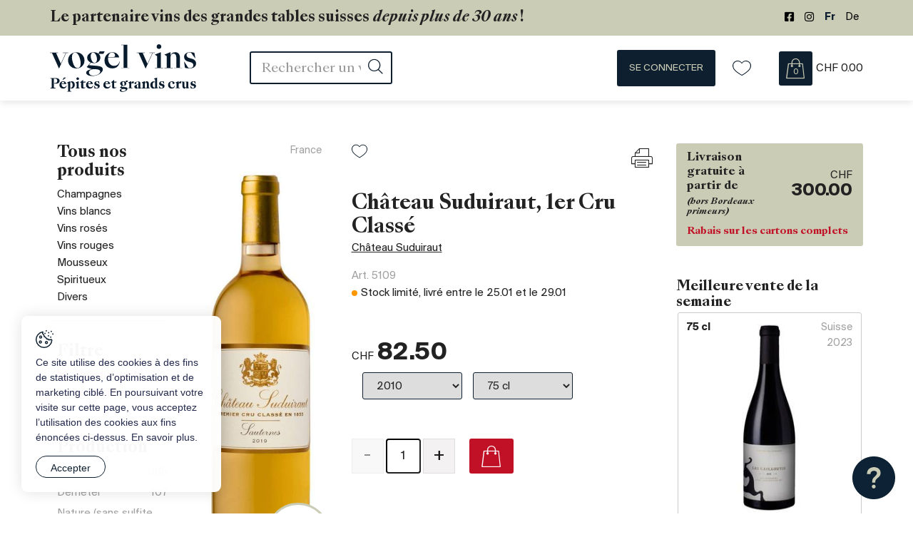

--- FILE ---
content_type: text/html; charset=utf-8
request_url: https://www.vogel-vins.ch/fr/Nos-Vins/Chateau-Suduiraut--1er-Cru-Classe-2010-5109.html
body_size: 52873
content:
<!DOCTYPE html>
<!--	// Powered by IceCube2.NET The most Time and Cost effective WCM - http://www.icecube2.net   -->
<html xmlns="http://www.w3.org/1999/xhtml" xmlns:fb="http://www.facebook.com/2008/fbml" lang="fr-CH" xml:lang="fr-CH">
<head><!-- ICVHDOC:620a77b2-0dc8-4c2c-bca4-d076513c594b,2.16.0.24,21.01.2026 13:21:40 -->
<!--V28 CSS3 buttons-->
<style type="text/css">
@font-face{ 
    font-family:'IceCubeIconsFont';font-weight:normal;font-style:normal; 
    src:url('//static-hostsolutions-ch.s3.amazonaws.com/IceCube/IceCubeIconsFont/IceCubeIconsFont.eot'); 
    src:url('//static-hostsolutions-ch.s3.amazonaws.com/IceCube/IceCubeIconsFont/IceCubeIconsFont.eot?#iefix') format('embedded-opentype'), 
        url('//static-hostsolutions-ch.s3.amazonaws.com/IceCube/IceCubeIconsFont/IceCubeIconsFont.woff') format('woff'), 
        url('//static-hostsolutions-ch.s3.amazonaws.com/IceCube/IceCubeIconsFont/IceCubeIconsFont.ttf') format('truetype'), 
        url('//static-hostsolutions-ch.s3.amazonaws.com/IceCube/IceCubeIconsFont/IceCubeIconsFont.svg#IceCubeIconsFont') format('svg');     
}
[data-icon]:before { font-family:'IceCubeIconsFont';content:attr(data-icon);speak:none;font-weight:normal;font-variant:normal;text-transform:none;line-height:1;-webkit-font-smoothing:antialiased;-moz-osx-font-smoothing:grayscale;margin-right:4px; }
</style>
<!--[if lte IE 7]><script type="text/javascript" src="//static-hostsolutions-ch.s3.amazonaws.com/IceCube/IceCubeIconsFont/lte-ie7.js"></script><![endif]-->

<!--/V28 CSS3 buttons-->




 
	<meta charset="utf-8">
	<meta http-equiv="x-ua-compatible" content="ie=edge">
	
	<title>Château Suduiraut, 1er Cru Classé  - 2010 - 75 cl - Blanc</title>
	
	<meta name="viewport" content="width=device-width, initial-scale=1.0">
	
	<style type="text/css">
@charset "utf-8";

@font-face{font-family:"Suisse BP Int";src:url('/Htdocs/Fonts/SuisseBPIntl-Bold.eot');src:url('/Htdocs/Fonts/SuisseBPIntl-Bold.eot?#iefix') format('embedded-opentype'),url('/Htdocs/Fonts/SuisseBPIntl-Bold.woff') format('woff'),url('/Htdocs/Fonts/SuisseBPIntl-Bold.ttf') format('truetype');font-weight:bold;font-style:normal;font-display:swap}
@font-face{font-family:"Suisse BP Int";src:url('/Htdocs/Fonts/SuisseBPIntl-Regular.eot');src:url('/Htdocs/Fonts/SuisseBPIntl-Regular.eot?#iefix') format('embedded-opentype'),url('/Htdocs/Fonts/SuisseBPIntl-Regular.woff') format('woff'),url('/Htdocs/Fonts/SuisseBPIntl-Regular.ttf') format('truetype');font-weight:normal;font-style:normal;font-display:swap}
@font-face{font-family:'SangBleu Kingdom';src:url('/Htdocs/Fonts/SangBleuKingdom-Regular.eot');src:url('/Htdocs/Fonts/SangBleuKingdom-Regular.eot?#iefix') format('embedded-opentype'),url('/Htdocs/Fonts/SangBleuKingdom-Regular.woff') format('woff'),url('/Htdocs/Fonts/SangBleuKingdom-Regular.ttf') format('truetype');font-weight:normal;font-style:normal;font-display:swap}
@font-face{font-family:'SangBleu Kingdom';src:url('/Htdocs/Fonts/SangBleuKingdom-BoldItalic.eot');src:url('/Htdocs/Fonts/SangBleuKingdom-BoldItalic.eot?#iefix') format('embedded-opentype'),url('/Htdocs/Fonts/SangBleuKingdom-BoldItalic.woff') format('woff'),url('/Htdocs/Fonts/SangBleuKingdom-BoldItalic.ttf') format('truetype');font-weight:bold;font-style:italic;font-display:swap}
@font-face{font-family:'SangBleu Kingdom';src:url('/Htdocs/Fonts/SangBleuKingdom-Bold.eot');src:url('/Htdocs/Fonts/SangBleuKingdom-Bold.eot?#iefix') format('embedded-opentype'),url('/Htdocs/Fonts/SangBleuKingdom-Bold.woff') format('woff'),url('/Htdocs/Fonts/SangBleuKingdom-Bold.ttf') format('truetype');font-weight:bold;font-style:normal;font-display:swap}
@font-face{font-family:'SangBleu Kingdom';src:url('/Htdocs/Fonts/SangBleuKingdom-Medium.eot');src:url('/Htdocs/Fonts/SangBleuKingdom-Medium.eot?#iefix') format('embedded-opentype'),url('/Htdocs/Fonts/SangBleuKingdom-Medium.woff') format('woff'),url('/Htdocs/Fonts/SangBleuKingdom-Medium.ttf') format('truetype');font-weight:500;font-style:normal;font-display:swap}


@font-face{font-family:'productIcon';src:url('/Htdocs/Fonts/productIcons.woff?oef59d') format('woff');font-weight:normal;font-style:normal;font-display:block}
[class^="iconprod-"],[class*=" iconprod-"]{font-family:'productIcon' !important;speak:never;font-style:normal;font-weight:normal;font-variant:normal;text-transform:none;line-height:1;-webkit-font-smoothing:antialiased;-moz-osx-font-smoothing:grayscale}

.iconprod-alcool:before{content:"\e900"}
.iconprod-barrel:before{content:"\e901"}
.iconprod-bio:before{content:"\e902"}
.iconprod-box:before{content:"\e903"}
.iconprod-castle:before{content:"\e904"}
.iconprod-demeter .path1:before{content:"\e905";color:rgb(238,115,5)}
.iconprod-demeter .path2:before{content:"\e906";margin-left:-2.1689453125em;color:rgb(5,119,87)}
.iconprod-demeter .path3:before{content:"\e907";margin-left:-2.1689453125em;color:rgb(253,253,253)}
.iconprod-demeter .path4:before{content:"\e908";margin-left:-2.1689453125em;color:rgb(253,253,253)}
.iconprod-demeter .path5:before{content:"\e909";margin-left:-2.1689453125em;color:rgb(253,253,253)}
.iconprod-demeter .path6:before{content:"\e90a";margin-left:-2.1689453125em;color:rgb(253,253,253)}
.iconprod-demeter .path7:before{content:"\e90b";margin-left:-2.1689453125em;color:rgb(253,253,253)}
.iconprod-demeter .path8:before{content:"\e90c";margin-left:-2.1689453125em;color:rgb(253,253,253)}
.iconprod-demeter .path9:before{content:"\e90d";margin-left:-2.1689453125em;color:rgb(253,253,253)}
.iconprod-demeter .path10:before{content:"\e90e";margin-left:-2.1689453125em;color:rgb(238,115,5)}
.iconprod-demeter .path11:before{content:"\e90f";margin-left:-2.1689453125em;color:rgb(238,115,5)}
.iconprod-demeter .path12:before{content:"\e910";margin-left:-2.1689453125em;color:rgb(238,115,5)}
.iconprod-demeter .path13:before{content:"\e911";margin-left:-2.1689453125em;color:rgb(238,115,5)}
.iconprod-glass:before{content:"\e912"}
.iconprod-Grape:before{content:"\e913"}
.iconprod-karafa:before{content:"\e914"}
.iconprod-natur:before{content:"\e915"}
.iconprod-nature:before{content:"\e916"}
.iconprod-organic:before{content:"\e917"}
.iconprod-region:before{content:"\e918"}
.iconprod-regionSuperieur:before{content:"\e919"}
.iconprod-termo:before{content:"\e91a"}



@font-face{font-family:'icomoon';src:url('/Htdocs/Fonts/icomoon.eot?1espzo');src:url('/Htdocs/Fonts/icomoon.eot?1espzo#iefix') format('embedded-opentype'),url('/Htdocs/Fonts/icomoon.ttf?1espzo') format('truetype'),url('/Htdocs/Fonts/icomoon.woff?1espzo') format('woff'),url('/Htdocs/Fonts/icomoon.svg?1espzo#icomoon') format('svg');font-weight:normal;font-style:normal;font-display:block}
[class^="appico-"],[class*=" appico-"]{font-family:'icomoon' !important;speak:never;font-style:normal;font-weight:normal;font-variant:normal;text-transform:none;line-height:1;-webkit-font-smoothing:antialiased;-moz-osx-font-smoothing:grayscale}

.appico-facebook-square-brands:before{content:"\e92e"}
.appico-instagram-brands:before{content:"\e92f"}
.appico-star-half-duotone .path1:before{content:"\e930";color:#dcdcdc}
.appico-star-half-duotone .path2:before{content:"\e931";margin-left:-1.125em;color:#ffd700}
.appico-star-solid:before{content:"\e932";color:#ffd700}
.appico-twitter-brands:before{content:"\e933"}
.appico-youtube:before{content:"\e934"}
.appico-bio:before{content:"\e908"}
.appico-nature:before{content:"\e926"}
.appico-minus:before{content:"\e900"}
.appico-plus:before{content:"\e901"}
.appico-arrowdown:before{content:"\e903"}
.appico-arrowup:before{content:"\e904"}
.appico-back-to-top .path1:before{content:"\e905";color:#fff}
.appico-back-to-top .path2:before{content:"\e906";margin-left:-1em;color:#111e2b}
.appico-bag:before{content:"\e907";color:#fff}
.appico-box:before{content:"\e909"}
.appico-cancel:before{content:"\e90a"}
.appico-chat .path1:before{content:"\e90b";color:#fff}
.appico-chat .path2:before{content:"\e90c";margin-left:-1em;color:#c11127}
.appico-delivery:before{content:"\e90d";color:#fff}
.appico-demeter .path1:before{content:"\e90e";color:#ee7305}
.appico-demeter .path2:before{content:"\e90f";margin-left:-1em;color:#057757}
.appico-demeter .path3:before{content:"\e910";margin-left:-1em;color:#fdfdfd}
.appico-demeter .path4:before{content:"\e911";margin-left:-1em;color:#fdfdfd}
.appico-demeter .path5:before{content:"\e912";margin-left:-1em;color:#fdfdfd}
.appico-demeter .path6:before{content:"\e913";margin-left:-1em;color:#fdfdfd}
.appico-demeter .path7:before{content:"\e914";margin-left:-1em;color:#fdfdfd}
.appico-demeter .path8:before{content:"\e915";margin-left:-1em;color:#fdfdfd}
.appico-demeter .path9:before{content:"\e916";margin-left:-1em;color:#fdfdfd}
.appico-demeter .path10:before{content:"\e917";margin-left:-1em;color:#ee7305}
.appico-demeter .path11:before{content:"\e918";margin-left:-1em;color:#ee7305}
.appico-demeter .path12:before{content:"\e919";margin-left:-1em;color:#ee7305}
.appico-demeter .path13:before{content:"\e91a";margin-left:-1em;color:#ee7305}
.appico-garantie:before{content:"\e91b";color:#fff}
.appico-glass:before{content:"\e91c"}
.appico-wine .path1:before{content:"\e91d";color:#0e1f2f}
.appico-wine .path2:before{content:"\e91e";margin-left:-1em;color:#000}
.appico-wine .path3:before{content:"\e91f";margin-left:-1em;color:#000}
.appico-heart-o:before{content:"\e920"}
.appico-icon:before{content:"\e921";color:#fff}
.appico-karafa:before{content:"\e922"}
.appico-like:before{content:"\e923"}
.appico-log-out:before{content:"\e924";color:#fff}
.appico-menu:before{content:"\e925"}
.appico-noun_Printer_4183929:before{content:"\e927"}
.appico-optimize:before{content:"\e928"}
.appico-search-interface-symbol:before{content:"\e929"}
.appico-secure-payment:before{content:"\e92a";color:#fff}
.appico-termo:before{content:"\e92b"}
.appico-user:before{content:"\e92c"}
.appico-x:before{content:"\e92d";color:#c11127}
.appico-heart:before{content:"\e902";color:#a6a8aa}

:focus{outline:none}
body{font-size:1.6rem;color:#222222}


#navigation ul,.owl-carousel,.subnavigation ul{list-style-type:none}hr,img{border:0}body,figure{margin:0}.sr-only,td,th{padding:0}html{font-family:'Suisse BP Int';-ms-text-size-adjust:100%;-webkit-text-size-adjust:100%;font-size:55%}article,aside,details,figcaption,figure,footer,header,hgroup,main,menu,nav,section,summary{display:block}audio,canvas,progress,video{display:inline-block;vertical-align:baseline}audio:not([controls]){display:none;height:0}[hidden],template{display:none}a{background-color:transparent}a:active,a:hover{outline:0}abbr[title]{border-bottom:1px dotted}b,optgroup,strong{font-weight:700}dfn{font-style:italic}mark{background:#ff0;color:#000}small{font-size:80%}sub,sup{font-size:75%;line-height:0;position:relative;vertical-align:baseline}.container-table,img{vertical-align:middle}sup{top:-.5em}sub{bottom:-.25em}svg:not(:root){overflow:hidden}hr{-webkit-box-sizing:content-box;-moz-box-sizing:content-box;box-sizing:content-box;height:0;margin-top:20px;margin-bottom:20px;border-top:1px solid #eee}pre,textarea{overflow:auto}code,kbd,pre,samp{font-family:monospace,monospace;font-size:1em}button,input,optgroup,select,textarea{color:inherit;font:inherit;margin:0}button,html input[type=button],input[type=reset],input[type=submit]{-webkit-appearance:button;cursor:pointer}button[disabled],html input[disabled]{cursor:default}button::-moz-focus-inner,input::-moz-focus-inner{border:0;padding:0}input[type=checkbox],input[type=radio]{-webkit-box-sizing:border-box;-moz-box-sizing:border-box;box-sizing:border-box;padding:0;vertical-align:sub}input[type=number]::-webkit-inner-spin-button,input[type=number]::-webkit-outer-spin-button{height:auto}input[type=search]{-webkit-appearance:textfield;-webkit-box-sizing:content-box;-moz-box-sizing:content-box;box-sizing:content-box}input[type=search]::-webkit-search-cancel-button,input[type=search]::-webkit-search-decoration{-webkit-appearance:none}table{border-collapse:collapse;border-spacing:0}*,:after,:before{-webkit-box-sizing:border-box;-moz-box-sizing:border-box;box-sizing:border-box}button,input,select,textarea{font-family:inherit;font-size:inherit;line-height:inherit}.img-responsive{display:block;max-width:100%;height:auto}.breadcrumb>li,.list-inline>li,.pagination{display:inline-block}.img-circle{border-radius:50%}.sr-only{position:absolute;width:1px;height:1px;margin:-1px;overflow:hidden;clip:rect(0,0,0,0);border:0}.sr-only-focusable:active,.sr-only-focusable:focus{position:static;width:auto;height:auto;margin:0;overflow:visible;clip:auto}.container,.container-fluid{margin-right:auto;margin-left:auto;padding-left:15px;padding-right:15px}.list-inline,.list-unstyled{padding-left:0;list-style:none}[role=button]{cursor:pointer}ol,ul{margin-top:0;margin-bottom:10px}ol ol,ol ul,ul ol,ul ul{margin-bottom:0}.list-inline{margin-left:-5px}.list-inline>li{padding-right:5px;padding-left:5px}.text-center{text-align:center}.row{margin-left:-15px;margin-right:-15px}.img-circle{border-radius:50%}@media (min-width:768px){.container,.og-expander-inner{width:100%;padding-left:21px;padding-right:21px}}@media (min-width:992px){.container,.og-expander-inner{width:970px;padding-left:15px;padding-right:15px}}@media (min-width:1200px){.container,.og-expander-inner{width:1170px}}@media (min-width:1400px){.container,.og-expander-inner{width:1370px}.container,.container-fluid,.og-expander-inner{padding-left:21px;padding-right:21px}.row{margin-left:-21px;margin-right:-21px}}@media screen and (min-width:1500px){.container,.og-expander-inner{width:1470px}}.col-lg-1,.col-lg-10,.col-lg-11,.col-lg-12,.col-lg-2,.col-lg-3,.col-lg-4,.col-lg-5,.col-lg-6,.col-lg-7,.col-lg-8,.col-lg-9,.col-md-1,.col-md-10,.col-md-11,.col-md-12,.col-md-2,.col-md-3,.col-md-4,.col-md-5,.col-md-6,.col-md-7,.col-md-8,.col-md-9,.col-sm-1,.col-sm-10,.col-sm-11,.col-sm-12,.col-sm-2,.col-sm-3,.col-sm-4,.col-sm-5,.col-sm-6,.col-sm-7,.col-sm-8,.col-sm-9,.col-xs-1,.col-xs-10,.col-xs-11,.col-xs-12,.col-xs-2,.col-xs-3,.col-xs-4,.col-xs-5,.col-xs-6,.col-xs-7,.col-xs-8,.col-xs-9{position:relative;min-height:1px;padding-left:15px;padding-right:15px}@media (min-width:1400px){.col-lg-1,.col-lg-10,.col-lg-11,.col-lg-12,.col-lg-2,.col-lg-3,.col-lg-4,.col-lg-5,.col-lg-6,.col-lg-7,.col-lg-8,.col-lg-9,.col-md-1,.col-md-10,.col-md-11,.col-md-12,.col-md-2,.col-md-3,.col-md-4,.col-md-5,.col-md-6,.col-md-7,.col-md-8,.col-md-9,.col-sm-1,.col-sm-10,.col-sm-11,.col-sm-12,.col-sm-2,.col-sm-3,.col-sm-4,.col-sm-5,.col-sm-6,.col-sm-7,.col-sm-8,.col-sm-9,.col-xs-1,.col-xs-10,.col-xs-11,.col-xs-12,.col-xs-2,.col-xs-3,.col-xs-4,.col-xs-5,.col-xs-6,.col-xs-7,.col-xs-8,.col-xs-9{padding-left:21px;padding-right:21px}}.col-xs-1,.col-xs-10,.col-xs-11,.col-xs-12,.col-xs-2,.col-xs-3,.col-xs-4,.col-xs-5,.col-xs-6,.col-xs-7,.col-xs-8,.col-xs-9{float:left}.col-xs-12{width:100%}.col-xs-11{width:91.66666667%}.col-xs-10{width:83.33333333%}.col-xs-9{width:75%}.col-xs-8{width:66.66666667%}.col-xs-7{width:58.33333333%}.col-xs-6{width:50%}.col-xs-5{width:41.66666667%}.col-xs-4{width:33.33333333%}.col-xs-3{width:25%}.col-xs-2{width:16.66666667%}.col-xs-1{width:8.33333333%}.col-xs-pull-12{right:100%}.col-xs-pull-11{right:91.66666667%}.col-xs-pull-10{right:83.33333333%}.col-xs-pull-9{right:75%}.col-xs-pull-8{right:66.66666667%}.col-xs-pull-7{right:58.33333333%}.col-xs-pull-6{right:50%}.col-xs-pull-5{right:41.66666667%}.col-xs-pull-4{right:33.33333333%}.col-xs-pull-3{right:25%}.col-xs-pull-2{right:16.66666667%}.col-xs-pull-1{right:8.33333333%}.col-xs-pull-0{right:auto}.col-xs-push-12{left:100%}.col-xs-push-11{left:91.66666667%}.col-xs-push-10{left:83.33333333%}.col-xs-push-9{left:75%}.col-xs-push-8{left:66.66666667%}.col-xs-push-7{left:58.33333333%}.col-xs-push-6{left:50%}.col-xs-push-5{left:41.66666667%}.col-xs-push-4{left:33.33333333%}.col-xs-push-3{left:25%}.col-xs-push-2{left:16.66666667%}.col-xs-push-1{left:8.33333333%}.col-xs-push-0{left:auto}.col-xs-offset-12{margin-left:100%}.col-xs-offset-11{margin-left:91.66666667%}.col-xs-offset-10{margin-left:83.33333333%}.col-xs-offset-9{margin-left:75%}.col-xs-offset-8{margin-left:66.66666667%}.col-xs-offset-7{margin-left:58.33333333%}.col-xs-offset-6{margin-left:50%}.col-xs-offset-5{margin-left:41.66666667%}.col-xs-offset-4{margin-left:33.33333333%}.col-xs-offset-3{margin-left:25%}.col-xs-offset-2{margin-left:16.66666667%}.col-xs-offset-1{margin-left:8.33333333%}.col-xs-offset-0{margin-left:0}@media (min-width:768px){.col-sm-1,.col-sm-10,.col-sm-11,.col-sm-12,.col-sm-2,.col-sm-3,.col-sm-4,.col-sm-5,.col-sm-6,.col-sm-7,.col-sm-8,.col-sm-9{float:left}.col-sm-12{width:100%}.col-sm-11{width:91.66666667%}.col-sm-10{width:83.33333333%}.col-sm-9{width:75%}.col-sm-8{width:66.66666667%}.col-sm-7{width:58.33333333%}.col-sm-6{width:50%}.col-sm-5{width:41.66666667%}.col-sm-4{width:33.33333333%}.col-sm-3{width:25%}.col-sm-2{width:16.66666667%}.col-sm-1{width:8.33333333%}.col-sm-pull-12{right:100%}.col-sm-pull-11{right:91.66666667%}.col-sm-pull-10{right:83.33333333%}.col-sm-pull-9{right:75%}.col-sm-pull-8{right:66.66666667%}.col-sm-pull-7{right:58.33333333%}.col-sm-pull-6{right:50%}.col-sm-pull-5{right:41.66666667%}.col-sm-pull-4{right:33.33333333%}.col-sm-pull-3{right:25%}.col-sm-pull-2{right:16.66666667%}.col-sm-pull-1{right:8.33333333%}.col-sm-pull-0{right:auto}.col-sm-push-12{left:100%}.col-sm-push-11{left:91.66666667%}.col-sm-push-10{left:83.33333333%}.col-sm-push-9{left:75%}.col-sm-push-8{left:66.66666667%}.col-sm-push-7{left:58.33333333%}.col-sm-push-6{left:50%}.col-sm-push-5{left:41.66666667%}.col-sm-push-4{left:33.33333333%}.col-sm-push-3{left:25%}.col-sm-push-2{left:16.66666667%}.col-sm-push-1{left:8.33333333%}.col-sm-push-0{left:auto}.col-sm-offset-12{margin-left:100%}.col-sm-offset-11{margin-left:91.66666667%}.col-sm-offset-10{margin-left:83.33333333%}.col-sm-offset-9{margin-left:75%}.col-sm-offset-8{margin-left:66.66666667%}.col-sm-offset-7{margin-left:58.33333333%}.col-sm-offset-6{margin-left:50%}.col-sm-offset-5{margin-left:41.66666667%}.col-sm-offset-4{margin-left:33.33333333%}.col-sm-offset-3{margin-left:25%}.col-sm-offset-2{margin-left:16.66666667%}.col-sm-offset-1{margin-left:8.33333333%}.col-sm-offset-0{margin-left:0}}@media (min-width:992px){.col-md-1,.col-md-10,.col-md-11,.col-md-12,.col-md-2,.col-md-3,.col-md-4,.col-md-5,.col-md-6,.col-md-7,.col-md-8,.col-md-9{float:left}.col-md-12{width:100%}.col-md-11{width:91.66666667%}.col-md-10{width:83.33333333%}.col-md-9{width:75%}.col-md-8{width:66.66666667%}.col-md-7{width:58.33333333%}.col-md-6{width:50%}.col-md-5{width:41.66666667%}.col-md-4{width:33.33333333%}.col-md-3{width:25%}.col-md-2{width:16.66666667%}.col-md-1{width:8.33333333%}.col-md-pull-12{right:100%}.col-md-pull-11{right:91.66666667%}.col-md-pull-10{right:83.33333333%}.col-md-pull-9{right:75%}.col-md-pull-8{right:66.66666667%}.col-md-pull-7{right:58.33333333%}.col-md-pull-6{right:50%}.col-md-pull-5{right:41.66666667%}.col-md-pull-4{right:33.33333333%}.col-md-pull-3{right:25%}.col-md-pull-2{right:16.66666667%}.col-md-pull-1{right:8.33333333%}.col-md-pull-0{right:auto}.col-md-push-12{left:100%}.col-md-push-11{left:91.66666667%}.col-md-push-10{left:83.33333333%}.col-md-push-9{left:75%}.col-md-push-8{left:66.66666667%}.col-md-push-7{left:58.33333333%}.col-md-push-6{left:50%}.col-md-push-5{left:41.66666667%}.col-md-push-4{left:33.33333333%}.col-md-push-3{left:25%}.col-md-push-2{left:16.66666667%}.col-md-push-1{left:8.33333333%}.col-md-push-0{left:auto}.col-md-offset-12{margin-left:100%}.col-md-offset-11{margin-left:91.66666667%}.col-md-offset-10{margin-left:83.33333333%}.col-md-offset-9{margin-left:75%}.col-md-offset-8{margin-left:66.66666667%}.col-md-offset-7{margin-left:58.33333333%}.col-md-offset-6{margin-left:50%}.col-md-offset-5{margin-left:41.66666667%}.col-md-offset-4{margin-left:33.33333333%}.col-md-offset-3{margin-left:25%}.col-md-offset-2{margin-left:16.66666667%}.col-md-offset-1{margin-left:8.33333333%}.col-md-offset-0{margin-left:0}}@media (min-width:1200px){.col-lg-1,.col-lg-10,.col-lg-11,.col-lg-12,.col-lg-2,.col-lg-3,.col-lg-4,.col-lg-5,.col-lg-6,.col-lg-7,.col-lg-8,.col-lg-9{float:left}.col-lg-12{width:100%}.col-lg-11{width:91.66666667%}.col-lg-10{width:83.33333333%}.col-lg-9{width:75%}.col-lg-8{width:66.66666667%}.col-lg-7{width:58.33333333%}.col-lg-6{width:50%}.col-lg-5{width:41.66666667%}.col-lg-4{width:33.33333333%}.col-lg-3{width:25%}.col-lg-2{width:16.66666667%}.col-lg-1{width:8.33333333%}.col-lg-pull-12{right:100%}.col-lg-pull-11{right:91.66666667%}.col-lg-pull-10{right:83.33333333%}.col-lg-pull-9{right:75%}.col-lg-pull-8{right:66.66666667%}.col-lg-pull-7{right:58.33333333%}.col-lg-pull-6{right:50%}.col-lg-pull-5{right:41.66666667%}.col-lg-pull-4{right:33.33333333%}.col-lg-pull-3{right:25%}.col-lg-pull-2{right:16.66666667%}.col-lg-pull-1{right:8.33333333%}.col-lg-pull-0{right:auto}.col-lg-push-12{left:100%}.col-lg-push-11{left:91.66666667%}.col-lg-push-10{left:83.33333333%}.col-lg-push-9{left:75%}.col-lg-push-8{left:66.66666667%}.col-lg-push-7{left:58.33333333%}.col-lg-push-6{left:50%}.col-lg-push-5{left:41.66666667%}.col-lg-push-4{left:33.33333333%}.col-lg-push-3{left:25%}.col-lg-push-2{left:16.66666667%}.col-lg-push-1{left:8.33333333%}.col-lg-push-0{left:auto}.col-lg-offset-12{margin-left:100%}.col-lg-offset-11{margin-left:91.66666667%}.col-lg-offset-10{margin-left:83.33333333%}.col-lg-offset-9{margin-left:75%}.col-lg-offset-8{margin-left:66.66666667%}.col-lg-offset-7{margin-left:58.33333333%}.col-lg-offset-6{margin-left:50%}.col-lg-offset-5{margin-left:41.66666667%}.col-lg-offset-4{margin-left:33.33333333%}.col-lg-offset-3{margin-left:25%}.col-lg-offset-2{margin-left:16.66666667%}.col-lg-offset-1{margin-left:8.33333333%}.col-lg-offset-0{margin-left:0}}.fade{opacity:0;-webkit-transition:opacity .15s linear;-o-transition:opacity .15s linear;transition:opacity .15s linear}.fade.in{opacity:1}.collapse{display:none}.collapse.in{display:block}tr.collapse.in{display:table-row}tbody.collapse.in{display:table-row-group}.collapsing{position:relative;height:0;overflow:hidden;-webkit-transition-property:height,visibility;-o-transition-property:height,visibility;transition-property:height,visibility;-webkit-transition-duration:.35s;-o-transition-duration:.35s;transition-duration:.35s;-webkit-transition-timing-function:ease;-o-transition-timing-function:ease;transition-timing-function:ease}.pagination{padding-left:0;margin:20px 0;border-radius:4px}.pagination>li{display:inline}.pagination>li>a,.pagination>li>span{position:relative;float:left;padding:6px 12px;line-height:1.42857143;text-decoration:none;color:#337ab7;background-color:#fff;border:1px solid #ddd;margin-left:-1px}.pagination>li:first-child>a,.pagination>li:first-child>span{margin-left:0;border-bottom-left-radius:4px;border-top-left-radius:4px}.pagination>li:last-child>a,.pagination>li:last-child>span{border-bottom-right-radius:4px;border-top-right-radius:4px}.pagination>li>a:focus,.pagination>li>a:hover,.pagination>li>span:focus,.pagination>li>span:hover{z-index:2;color:#23527c;background-color:#eee;border-color:#ddd}.pagination>.active>a,.pagination>.active>a:focus,.pagination>.active>a:hover,.pagination>.active>span,.pagination>.active>span:focus,.pagination>.active>span:hover{z-index:3;color:#fff;background-color:#337ab7;border-color:#337ab7;cursor:default}.pagination>.disabled>a,.pagination>.disabled>a:focus,.pagination>.disabled>a:hover,.pagination>.disabled>span,.pagination>.disabled>span:focus,.pagination>.disabled>span:hover{color:#777;background-color:#fff;border-color:#ddd;cursor:not-allowed}.pagination-lg>li>a,.pagination-lg>li>span{padding:10px 16px;font-size:18px;line-height:1.3333333}.pagination-lg>li:first-child>a,.pagination-lg>li:first-child>span{border-bottom-left-radius:6px;border-top-left-radius:6px}.pagination-lg>li:last-child>a,.pagination-lg>li:last-child>span{border-bottom-right-radius:6px;border-top-right-radius:6px}.pagination-sm>li>a,.pagination-sm>li>span{padding:5px 10px;font-size:12px;line-height:1.5}.pagination-sm>li:first-child>a,.pagination-sm>li:first-child>span{border-bottom-left-radius:3px;border-top-left-radius:3px}.pagination-sm>li:last-child>a,.pagination-sm>li:last-child>span{border-bottom-right-radius:3px;border-top-right-radius:3px}.clearfix:after,.clearfix:before,.container-fluid:after,.container-fluid:before,.container:after,.container:before,.row:after,.row:before{content:" ";display:table}.center-block,.content .row:after,.content .row:before,.row.d-flex:after,.row.d-flex:before{display:block}.clearfix:after,.container-fluid:after,.container:after,.row:after{clear:both}.center-block{margin-left:auto;margin-right:auto}.owl-carousel,.owl-carousel ul{margin:0;padding:0}.pull-right{float:right!important}.pull-left{float:left!important}.hide{display:none!important}.show{display:block!important}.hidden,.visible-lg,.visible-lg-block,.visible-lg-inline,.visible-lg-inline-block,.visible-md,.visible-md-block,.visible-md-inline,.visible-md-inline-block,.visible-sm,.visible-sm-block,.visible-sm-inline,.visible-sm-inline-block,.visible-xl-block,.visible-xs,.visible-xs-block,.visible-xs-inline,.visible-xs-inline-block{display:none!important}.invisible{visibility:hidden}.text-hide{font:0/0 a;color:transparent;text-shadow:none;background-color:transparent;border:0}a,a:hover{color:#222}.affix{position:fixed}@media (max-width:767px){.visible-xs{display:block!important}table.visible-xs{display:table!important}tr.visible-xs{display:table-row!important}td.visible-xs,th.visible-xs{display:table-cell!important}.visible-xs-block{display:block!important}.visible-xs-inline{display:inline!important}.visible-xs-inline-block{display:inline-block!important}}@media (min-width:768px) and (max-width:991px){.visible-sm{display:block!important}table.visible-sm{display:table!important}tr.visible-sm{display:table-row!important}td.visible-sm,th.visible-sm{display:table-cell!important}.visible-sm-block{display:block!important}.visible-sm-inline{display:inline!important}.visible-sm-inline-block{display:inline-block!important}}@media (min-width:992px) and (max-width:1199px){.visible-md{display:block!important}table.visible-md{display:table!important}tr.visible-md{display:table-row!important}td.visible-md,th.visible-md{display:table-cell!important}.visible-md-block{display:block!important}.visible-md-inline{display:inline!important}.visible-md-inline-block{display:inline-block!important}}@media (min-width:1200px){.visible-lg{display:block!important}table.visible-lg{display:table!important}tr.visible-lg{display:table-row!important}td.visible-lg,th.visible-lg{display:table-cell!important}.visible-lg-block{display:block!important}.visible-lg-inline{display:inline!important}.visible-lg-inline-block{display:inline-block!important}.hidden-lg{display:none!important}}@media (min-width:1400px){.visible-xl-block{display:block!important}}@media (max-width:767px){.hidden-xs{display:none!important}}@media (min-width:768px) and (max-width:991px){.hidden-sm{display:none!important}}@media (min-width:992px) and (max-width:1199px){.hidden-md{display:none!important}}.visible-print{display:none!important}@media print{.visible-print{display:block!important}table.visible-print{display:table!important}tr.visible-print{display:table-row!important}td.visible-print,th.visible-print{display:table-cell!important}}.visible-print-block{display:none!important}@media print{.visible-print-block{display:block!important}}.visible-print-inline{display:none!important}@media print{.visible-print-inline{display:inline!important}}.visible-print-inline-block{display:none!important}@media print{.visible-print-inline-block{display:inline-block!important}.hidden-print{display:none!important}}.owl-carousel,.owl-carousel .owl-item{-webkit-tap-highlight-color:transparent;position:relative}.owl-carousel .animated{-webkit-animation-duration:1s;animation-duration:1s;-webkit-animation-fill-mode:both;animation-fill-mode:both}.owl-carousel .owl-animated-in{z-index:0}.owl-carousel .owl-animated-out{z-index:1}.owl-carousel .fadeOut{-webkit-animation-name:fadeOut;animation-name:fadeOut}@-webkit-keyframes fadeOut{0%{opacity:1}100%{opacity:0}}@keyframes fadeOut{0%{opacity:1}100%{opacity:0}}.owl-height{-webkit-transition:height .5s ease-in-out;-moz-transition:height .5s ease-in-out;-ms-transition:height .5s ease-in-out;-o-transition:height .5s ease-in-out;transition:height .5s ease-in-out}.owl-carousel{z-index:1}.owl-carousel .owl-stage{position:relative;-ms-touch-action:pan-Y}.owl-carousel .owl-stage:after{content:".";display:block;clear:both;visibility:hidden;line-height:0;height:0}.owl-carousel .owl-stage-outer{position:relative;overflow:hidden;-webkit-transform:translate3d(0,0,0)}.owl-carousel .owl-dots .owl-dot,.owl-carousel .owl-dots .owl-nav .owl-next,.owl-carousel .owl-dots .owl-nav .owl-prev{cursor:pointer;cursor:hand;-webkit-user-select:none;-khtml-user-select:none;-moz-user-select:none;-ms-user-select:none;user-select:none}.owl-carousel.owl-loaded{display:block}.owl-carousel.owl-loading{display:block}.owl-carousel .owl-refresh .owl-item,.owl-carousel .owl-video-playing .owl-video-play-icon,.owl-carousel .owl-video-playing .owl-video-tn{display:none}.owl-carousel.owl-hidden{opacity:0}.owl-carousel .owl-item{min-height:1px;float:left;-webkit-backface-visibility:hidden;-webkit-touch-callout:none;-webkit-user-select:none;-moz-user-select:none;-ms-user-select:none;user-select:none}.owl-carousel .owl-item img{display:block;width:100%;-webkit-transform-style:preserve-3d;transform-style:preserve-3d;margin:0}.owl-carousel.owl-text-select-on .owl-item{-webkit-user-select:auto;-moz-user-select:auto;-ms-user-select:auto;user-select:auto}.owl-carousel .owl-grab{cursor:move;cursor:-webkit-grab;cursor:-o-grab;cursor:-ms-grab;cursor:grab}.owl-carousel.owl-rtl{direction:rtl}.owl-carousel.owl-rtl .owl-item{float:right}.no-js .owl-carousel{display:block}.owl-carousel .owl-item .owl-lazy{-webkit-transition:opacity .4s ease;-moz-transition:opacity .4s ease;-ms-transition:opacity .4s ease;-o-transition:opacity .4s ease;transition:opacity .4s ease}.owl-carousel .owl-video-wrapper{position:relative;height:100%;background:#000}.owl-carousel .owl-video-play-icon{position:absolute;height:80px;width:80px;left:50%;top:50%;margin-left:-40px;margin-top:-40px;background:url(owl.video.play.png) no-repeat;cursor:pointer;z-index:1;-webkit-backface-visibility:hidden;-webkit-transition:scale .1s ease;-moz-transition:scale .1s ease;-ms-transition:scale .1s ease;-o-transition:scale .1s ease;transition:scale .1s ease}.owl-carousel .owl-video-play-icon:hover{-webkit-transition:scale(1.3,1.3);-moz-transition:scale(1.3,1.3);-ms-transition:scale(1.3,1.3);-o-transition:scale(1.3,1.3);transition:scale(1.3,1.3)}.owl-carousel .owl-video-tn{opacity:0;height:100%;background-position:center center;background-repeat:no-repeat;-webkit-background-size:contain;-moz-background-size:contain;-o-background-size:contain;background-size:contain;-webkit-transition:opacity .4s ease;-moz-transition:opacity .4s ease;-ms-transition:opacity .4s ease;-o-transition:opacity .4s ease;transition:opacity .4s ease}.owl-carousel .owl-video-frame{position:relative;z-index:1}.owl-carousel .owl-dots{text-align:center;width:100%;padding:.5rem 0}.owl-carousel .owl-dots.disabled{display:none}.owl-carousel .owl-dot{display:inline-block;width:12px;height:12px;margin:0 4px;border-radius:12px;background:#b2b2b2;border:0;position:relative;transition:all ease .2s;cursor:pointer;padding:0}.owl-carousel .owl-dot.active{background:#0e1f2f}.owl-carousel .owl-dot span{display:none}.owl-carousel .owl-dot.active span{display:none}.owl-carousel{display:block;margin:0;width:auto;overflow:hidden;-ms-touch-action:pan-y;touch-action:pan-y}.owl-carousel:after{content:'';clear:both;display:block}.owl-carousel .item{float:left;padding:0;width:100%}.BlocSlideshow .owl-carousel .item{padding:0}.BlocSlideshow .owl-carousel li:nth-child(n + 2){display:none}.BlocSlideshow .owl-carousel.owl-loaded li:nth-child(n + 2){display:block}.owl-carousel .item img{width:100%;transition:filter .3s!important}.owl-carousel .item img.owl-loadImg{filter:blur(5px)}img{transition:filter .3s}img.lazyload{filter:blur(5px)}picture{display:block;overflow:hidden}


/* En mode d'edition */
.modificationIC2 .BlocSlideshow .owl-carousel .item{padding:10px 0}
.modificationIC2 .BlocSlideshow .owl-carousel li:nth-child(n + 2){display:block}
.modificationIC2 .BlocSlideshow .owl-carousel.owl-loaded li:nth-child(n + 2){display:block}
/* .modificationIC2 .owl-carousel .item img.owl-loadImg{filter:none}*/

/* Typographie */
body{font-family:'Suisse BP Int';font-weight:300;line-height:1.5;overflow-y:scroll;-ms-overflow-style:scrollbar}
.default-subtitle,.default-title,.pageTitle,.wysiwyg-pageTitle,.wysiwyg-h1,.wysiwyg-h2,.wysiwyg-h3,h1,h2,h3,h4,h5,h6{line-height:1.2;font-weight:700;font-family:'SangBleu Kingdom'}
.pageTitle, .wysiwyg-pageTitle{font-size:3rem;margin:0 0 .2em}
.default-title, .wysiwyg-h1{font-size:2.4rem}
.default-subtitle,.default-subtitle-red,h3,.wysiwyg-h2,.wysiwyg-h3{font-size:2rem}
.wysiwyg-h3{color:#0e1f2f}

.int .mainContentCol .pageTitle{margin-top:0;}

.default-subtitle,.default-title,.pageTitle,h1,h2,h3,h4,h5,h6{margin:1.7rem 0}p{margin:1em 0}
.home h1{font-size:0;line-height:0;margin:0;}

.IC2Site{overflow:hidden;}
.IC2Site img{width:100%}
.part p{margin:0 0 1em}
	
a{text-decoration:none;transition:all .3s}
a:hover{text-decoration:underline}
address{font-style:normal}
.BlocText a,.BlocImageText a{text-decoration:underline}
.BlocText a:hover,.BlocImageText a:hover{color:#8d8f7d}

/* Breadcrumb */
.breadcrumb{padding:0;margin:10px 0 15px;list-style:none}
.breadcrumb li,.breadcrumb li a{text-indent:0;position:static;white-space:nowrap;width:auto;height:auto;display:inline-block;padding:2px 0}
.breadcrumb .owl-item:last-child:after,
.scroll-breadcrumb .breadcrumb>li+li:before{display:none}
.breadcrumb>li+li:before{content:"/\00a0";padding:0 5px;color:#6f6f6f}
.breadcrumb .owl-item:after{content:'»';position:absolute;right:5px;top:3px}
.breadcrumb .active{color:#6f6f6f}
.breadcrumb a{color:#6f6f6f}
.breadcrumb a:hover{color:#0e1f2f}

.container-table{display:table-cell}

.part{margin-bottom:2em}
.part.BlocTitle{margin-bottom:0}
.part.BlocDropdown{margin-bottom:6px}

/* Font d'icônes */
/* Attention! Pour éviter les effets de cache du navigateur, mettre à jour la version de la font d'icônes */
@font-face{font-family:icons;src:url(/Htdocs/Fonts/icons_1.woff) format("woff");font-weight:400;font-style:normal}
[class*=icon-]:before{display:inline-block;font-family:icons;font-style:normal;font-weight:400;line-height:1;-webkit-font-smoothing:antialiased;-moz-osx-font-smoothing:grayscale;vertical-align:baseline}

.icon-basket:before{content:'\0041'}
.icon-calendar:before{content:'\0042'}
.icon-contact:before{content:'\0043'}
.icon-darrow:before{content:'\0044'}
.icon-fb:before{content:'\0045'}
.icon-house:before{content:'\0046'}
.icon-ig:before{content:'\0047'}
.icon-larrow:before{content:'\0048'}
.icon-lock:before{content:'\0049'}
.icon-phone:before{content:'\004a'}
.icon-pin:before{content:'\004b'}
.icon-rarrow:before{content:'\004c'}
.icon-search:before{content:'\004d'}
.icon-twitter:before{content:'\004e'}
.icon-uarrow:before{content:'\004f'}

/* Bouton et styles de bouton WYSIWYG */
.btn-container{text-align:center}
.btn,.wysiwyg-btn a, .content button, .og-details a{font-family:'SangBleu Kingdom';text-transform:uppercase;display:inline-block;background-color:#0e1f2f;font-size:16px;color:#fff;border-radius:3px;padding:1.2rem 1.5rem .7rem;margin-bottom:0;font-weight:300;line-height:1.42857143;cursor:pointer;text-align:center;white-space:nowrap;vertical-align:middle;-ms-touch-action:manipulation;touch-action:manipulation;-webkit-user-select:none;-moz-user-select:none;-ms-user-select:none;user-select:none;background-image:none;border:1px solid transparent;transition:all ease .2s;position:relative;text-decoration:none}

.wysiwyg-bold{font-weight:bold}

.btn.btn-light, .og-details a{color:#000;border:1px solid #000;background:0 0}
.btn.btn-light:focus,.btn.btn-light:hover, .og-details a:hover, .og-details a:focus{background:#0e1f2f;border-color:#0e1f2f;color:#fff;text-decoration:none}
.btn.btn-light:active, .og-details a:active{background:#991c1a;border-color:#991c1a;color:#fff}
.btn.btn-light-i{color:#fff;border-color:#fff}
.btn.active.focus,.btn.active:focus,.btn.focus,.btn:active.focus,.btn:active:focus,.btn:focus,.wysiwyg-btn a:active,.wysiwyg-btn a:focus,.content button:active{outline:-webkit-focus-ring-color auto 1px;outline-offset:-2px}
.btn:focus,.btn:hover, .btn-mabcj:hover,.wysiwyg-btn a:focus,.wysiwyg-btn a:hover,.content button:hover{color:#fff;text-decoration:none;background-color:#0c1b29}
.btn.active,.btn:active,.wysiwyg-btn a:active{background-image:none;outline:0;background-color:#0b1825}

.btn.btn-red{background:#c11127}
.btn.btn-red:hover{background:#a90e22}
.btn.btn-red:active{background:#9a0d1f}

.btn.btn-gray{background:#dedede;color:#222222}
.btn.btn-gray:hover{background:#c3c3c3}
.btn.btn-gray:active{background:#b1b1b1}

/* Header */		
#header{position:fixed;top:0;left:0;width:100%;height:60px;box-shadow:0 3px 10px rgba(0,0,0,.10);background-color:#fff;transition:all ease .6s;z-index:501}
#header.sticky,.int #header{top:0;transition:all ease .25s}
#header .container{position:relative}
.brand{display:inline-block;margin:14px 0 0 40px}
.brand img{width:100px}
	
/* Navigation */
.nav-container{position:fixed;left:0;top:60px;width:100vw;height:0;background:rgba(255,255,255,1);z-index:10;transition:all ease .3s;opacity:0}
.nav-open-filter.nav-container{top:104px}
.nav-container.nav-open{opacity:1;left:0;width:100vw;height:calc(100vh - 60px);transition:all ease .3s;z-index:4}

.nav-container.nav-open-filter{opacity:1;left:0;width:100vw;height:calc(100vh - 60px);transition:height ease .3s,opacity ease .3s;z-index:4}
.nav-container.nav-open-filter .searchFormOuter .searchForm{display:block}
.nav-container.nav-open-filter .vogelMenuOuter,.nav-container.nav-open-filter .vogelMenu{display:none !important}
.nav-open-filter .searchFormOuter{box-shadow:none;margin-left:0;margin-right:0;padding-bottom:80px;}

@media (min-width:768px) {
	.nav-open-filter .searchFormOuter{padding-bottom:30px;}
}

.vogelMenu .has-sub{position:relative;}
.vogelMenu .sub-menu-2{position:absolute;width:20px;height:22px;background:none;border:0;top:6px;right:0;}
.vogelMenu .sub-menu-2 .icon-bar:nth-child(1){top:3px;}
.vogelMenu .sub-menu-2 .icon-bar:nth-child(2),.vogelMenu .sub-menu-2 .icon-bar:nth-child(3){top:8px;}
.vogelMenu .sub-menu-2 .icon-bar:nth-child(4){top:13px;}
.vogelMenu .children-2{margin-left:15px;}
.vogelMenu li.selected > a{font-weight:bold;}
.vogelMenu .children-2{display:none;}
.vogelMenu .level1.selected .children-2{display:block;}

.no-scroll,.no-scroll body{margin:0;height:100%;overflow:hidden}
.scrollable-content{height:0;width:100%;overflow:hidden}
.nav-open .scrollable-content{height:calc(100vh - 60px);width:100%;overflow:scroll}
.nav-open-filter .scrollable-content{height:calc(100vh - 104px);width:100%;overflow:scroll}
.scrollable-content .vogelMenuOuter{margin:0 15px}
.scrollable-content .vogelMenuOuter .langSwitchOuter{padding:2rem 0}
.scrollable-content .vogelMenuOuter .langSwitchOuter ul{margin:0}
.scrollable-content .vogelMenuOuter .langSwitchOuter .active{font-weight:bold}

/* Navigation, hamburger menus (afficher la nav/afficher les sous-niveaux) */
.navbar-toggle,
#navigation .sub-menu-2{position:absolute;left:15px;top:12px;width:28px;height:42px;padding:0;margin:0;border:none;background:0 0;transform:rotate(0deg);transition:.2s ease-in-out}
.navbar-toggle .icon-bar,
.sub-menu-2 .icon-bar{display:block;position:absolute;margin:0 !important;height:2px;width:100%;background:#0e1f2f;border-radius:9px;opacity:1;left:0;transform:rotate(0deg);transition:.2s ease-in-out}
.sub-menu-2 .icon-bar{background-color:#666}
.icon-bar:nth-child(1){top:11px}
.icon-bar:nth-child(2),.icon-bar:nth-child(3){top:18px}
.icon-bar:nth-child(4){top:25px}
.flip .icon-bar:nth-child(1){top:0px;width:0%;left:50%;opacity:0}
.flip .icon-bar:nth-child(2){transform:rotate(45deg)}
.flip .icon-bar:nth-child(3){transform:rotate(-45deg)}
.flip .icon-bar:nth-child(4){top:18px;width:0%;left:50%;opacity:0}

.linkForAdmin{border:solid 1px #a90e22;color:#a90e22;margin-bottom:20px;padding:10px 15px;margin-left:-5px;margin-right:-5px;word-wrap:break-word;}

/* Recherche */
.search-container{width:100%;margin:22px auto 0 auto;position:relative;border:2px solid #0e1f2f;border-radius:3px}
.search-container input{font-family:'SangBleu Kingdom';width:100%;background:0 0;border:none!important;padding:6px 42px 6px 14px;font-size:2rem;color:#333}
.search-container input::-webkit-input-placeholder{color:#666}
.search-container input::-moz-placeholder{color:#666}
.search-container input:-ms-input-placeholder{color:#666}
.search-container input:-moz-placeholder{color:#666}
.search-container button{position:absolute;right:0;top:0;width:43px;height:100%;line-height:1;background:0 0;padding:0;text-align:center;font-size:1.2em;border:none;color:#333}
.nav-search{padding:0 15px 15px;color:#999;background:#FFF;position:absolute;width:100%;left:0;display:none}
.nav-search input{font-size:1.8rem;font-weight:300;padding:10px 42px 5px 7px}

.search-container .searchSuggestion{padding:1rem 0;margin-top:2px;background:#0e1f2f;position:absolute;z-index:10;top:100%;left:0;margin-left:-2px;overflow:auto;max-height:200px;}
.search-container .searchSuggestion ul{margin:0}
.search-container .searchSuggestion li a{display:block;color:white;font-family:'SangBleu Kingdom';padding:0.5rem 1.5rem;font-size:1.8rem;line-height:2rem;}

.searchSuggestionProducer{padding:1rem 0;margin-top:0;background:#0e1f2f;position:absolute;z-index:10;top:100%;left:0;margin-left:0;border-radius:4px;overflow:auto;max-height:200px;}
.searchSuggestionProducer ul{margin:0}
.searchSuggestionProducer li a{display:block;color:white;font-family:'SangBleu Kingdom';padding:0.5rem 1.5rem;font-size:1.8rem;line-height:2rem;}

.nav-search .searchResult{color:#222;position:absolute;z-index:1500;top:66px;background:white;width:100%;box-shadow:0 3px 10px rgb(0 0 0 / 10%);left:50%;transform:translateX(-50%);max-height:calc(100vh - 115px);overflow-y:auto;}
.nav-search .searchResult >.row{margin-left:0;margin-right:0;display:table;width:100%}
.nav-search .searchResult >.row >div{display:table-cell;vertical-align:top;float:none;padding-top:2rem;padding-bottom:8rem}
.nav-search .searchResult >.row >div:last-child{background:#f3f1f1}
.nav-search .searchResult >.row >div:last-child .default-subtitle{margin:0;font-size:2rem}
.nav-search .searchResult >.row >div:last-child a{text-decoration:underline}
.nav-search .searchResult >.row >div:last-child ul{margin-bottom:3rem;line-height:1.4;margin-top:0.8rem}
.nav-search .searchResult >.row >div:last-child ul li{margin-bottom:20px;}
.nav-search .searchResult >.row >div:last-child ul li.liProducer{margin-bottom:10px;line-height:1.2;}
.nav-search .searchResult .productResults .product{border-bottom:1px solid #caccb5;padding:1.5rem 0}
.nav-search .searchResult .productResults .product:first-child{padding-top:0;}
.nav-search .searchResult .productResults .product .imgBox{float:left;width:20%;margin-right:1rem;padding-right:1rem;max-width:45px}
.nav-search .searchResult .productResults .product .name{margin-bottom:0.5rem;font-family:'SangBleu Kingdom';font-size:1.6rem;font-weight:500}
.nav-search .searchResult .productResults .product .product-add .priceBox{float:right;margin-top:1.5rem}
.nav-search .searchResult .productResults .product .product-add .priceBox .price{font-weight:bold;font-size:26px}
.nav-search .searchResult .allResults{text-align:center;padding:2rem 0}
.nav-search .searchResult .productResults .product .product-add .addBasket{float:left;padding:5px 8px 0px 8px;font-size:28px}
.nav-search .searchResult .productResults .allResults{text-align:center;padding:2rem 0;text-decoration:underline}
.nav-search .searchResult .productResults .originalPrice{margin-top:-8px;}
.nav-search .searchResult .productResults .originalPrice span{text-decoration:line-through;}
.nav-search .searchResult .productResults .isDiscount{color:#c11127;}
.nav-search .navSearchNameCat{font-weight:bold;}
.nav-search .noResults{margin:10px 15px;text-align:center;}

.nav-search .seeMoreLess .seeLess{display:none;}
.nav-search .seeMoreLess.open .seeLess{display:block;}
.nav-search .seeMoreLess.open .seeMore{display:none;}
.nav-search .moreLi{display:none;}
.nav-search .moreLi.open{display:inline;}
.nav-search .seeMoreLess{display:block;background:#222;color:#FFF;padding:1px;text-align:center;text-decoration:none !important;width:auto;margin-top:6px;}

@media (min-width:768px) {
	.nav-search .searchResult >.row >div{padding-bottom:2rem}
}

@media (min-width:992px){
	.nav-search .searchResult{width:590px;top:23px;max-height:calc(100vh - 260px);}
}

@media (min-width:1200px){
	.nav-search .searchResult{width:800px;}
}



/* Sous-navigation */
.subnavigation ul{margin:0;padding:0}
.subnavigation ul ul{border-top:1px solid #ddd}
.subnavigation li{border-bottom:1px solid #ddd;display:block}
.subnavigation li:last-child{border-bottom:none}
.subnavigation li a{display:block;padding:12px;background:rgba(0,0,0,.05);color:#000}
.subnavigation li li a{display:block;padding-left:24px;background:rgba(0,0,0,.08)}
.subnavigation li li li a{display:block;padding-left:36px;background:rgba(0,0,0,.11)}
.subnavigation .selected > a{background-color:#0e1f2f;color:#fff}

/* Header top (liens rapides, langues) */
.header-top{background:#caccb5;font-size:1.5rem;padding:1rem 0}
.header-top ul{margin-bottom:0;display:inline-block;margin-left:0;}
.header-top li{padding:0}
.header-top li span{display:none}
.header-top .lang{width:100%;margin:0;padding:10px 0 0 18px;border-top:1px solid rgba(0,0,0,.1);float:right}
.header-top .lang a{color:#000;padding:12px;font-size:1em}
.header-top .lang .active a{color:#0e1f2f;font-weight:bold}
.header-top a{display:block;padding:12px 30px;font-size:1.5em}
.header-top .servicesList li{padding-right:1.5rem}

/*#headerBannerPromo{position:absolute;width:100%;z-index:1;display:none}*/
#headerBannerPromo{position:relative;display:block;margin-top:60px;z-index:0;}
.headerBanner{margin-left:0;margin-right:0;text-align:center;color:#FFF;padding:20px 0 10px;background:transparent no-repeat center center;background-size:cover}
.headerBanner .countDownText{font-family:'SangBleu Kingdom';font-size:14px;}
.headerBanner .clock .timeEls{display:inline-block;opacity:0;transition:opacity .3s;}
.headerBanner .clock .timeEls.showCountDown,.IC2Editor .headerBanner .clock .timeEls{opacity:1;}
.headerBanner .clock .timeEl{float:left;padding:0 1rem;line-height:1;padding-top:1rem}
.headerBanner .clock .timeEl .num{font-size:3rem;font-family:'SangBleu Kingdom'}
.headerBanner .btn{display:inline-block;border:1px solid #FFF;vertical-align:middle;margin-top:2rem;margin-bottom:2rem;white-space:normal}
.headerBanner .btn:hover{transform:scale(1.02)}
.headerBanner .default-title{font-size:3rem;font-weight:normal}
.headerBanner .closeHeaderBanner{position:absolute;top:10px;right:10px}
.headerBanner .closeHeaderBanner a:hover{text-decoration:none}
.headerBanner .closeHeaderBanner .appico-x{font-size:9px;border:solid 1px #FFF;padding:6px;border-radius:50%}
.headerBanner .closeHeaderBanner .appico-x:before{color:#FFF}
.headerBanner.black{color:#000}
.headerBanner.black .btn{border:1px solid #000;color:#000;background:#FFF}
.headerBanner.black .closeHeaderBanner .appico-x{border:solid 1px #000}
.headerBanner.black .closeHeaderBanner .appico-x:before{color:#000}

.headerBanner.blue{color:#0e1f2f}
.headerBanner.blue .btn{border:1px solid #0e1f2f;color:#0e1f2f;background:#FFF}
.headerBanner.blue .closeHeaderBanner .appico-x{border:solid 1px #0e1f2f}
.headerBanner.blue .closeHeaderBanner .appico-x:before{color:#0e1f2f}
.headerBanner.beige{color:#caccb5}
.headerBanner.beige .btn{border:1px solid #caccb5;color:#caccb5;background:#0e1f2f}
.headerBanner.beige .closeHeaderBanner .appico-x{border:solid 1px #caccb5}
.headerBanner.beige .closeHeaderBanner .appico-x:before{color:#caccb5}

#headerBannerMobile{margin:20px 0}


/* Navigation liste PAYS */

:where(.navID-10780, .navID-10797) li{display:none;}
:where(.navID-10780, .navID-10797) li:nth-child(-n+4){display:block;}

:where(.navID-10780, .navID-10797) li { list-style: none;background-repeat: no-repeat;background-position: left center;background-size: 24px; padding: 0 0 0 32px;}
:where(.navID-10780, .navID-10797) li:nth-child(1) { background-image: url("/Htdocs/Images/Flags/CH.svg"); }
:where(.navID-10780, .navID-10797) li:nth-child(2) { background-image: url("/Htdocs/Images/Flags/FR.svg"); }
:where(.navID-10780, .navID-10797) li:nth-child(3) { background-image: url("/Htdocs/Images/Flags/IT.svg"); }
:where(.navID-10780, .navID-10797) li:nth-child(4) { background-image: url("/Htdocs/Images/Flags/ES.svg"); }
:where(.navID-10780, .navID-10797) li:nth-child(5) { background-image: url("/Htdocs/Images/Flags/ZA.svg"); }
:where(.navID-10780, .navID-10797) li:nth-child(6) { background-image: url("/Htdocs/Images/Flags/DE.svg"); }
:where(.navID-10780, .navID-10797) li:nth-child(7) { background-image: url("/Htdocs/Images/Flags/AR.svg"); }
:where(.navID-10780, .navID-10797) li:nth-child(8) { background-image: url("/Htdocs/Images/Flags/AU.svg"); }
:where(.navID-10780, .navID-10797) li:nth-child(9) { background-image: url("/Htdocs/Images/Flags/AT.svg"); }
:where(.navID-10780, .navID-10797) li:nth-child(10) { background-image: url("/Htdocs/Images/Flags/BR.svg"); }
:where(.navID-10780, .navID-10797) li:nth-child(11) { background-image: url("/Htdocs/Images/Flags/CL.svg"); }
:where(.navID-10780, .navID-10797) li:nth-child(12) { background-image: url("/Htdocs/Images/Flags/US.svg"); }
:where(.navID-10780, .navID-10797) li:nth-child(13) { background-image: url("/Htdocs/Images/Flags/HU.svg"); }
:where(.navID-10780, .navID-10797) li:nth-child(14) { background-image: url("/Htdocs/Images/Flags/LB.svg"); }
:where(.navID-10780, .navID-10797) li:nth-child(15) { background-image: url("/Htdocs/Images/Flags/NZ.svg"); }
:where(.navID-10780, .navID-10797) li:nth-child(16) { background-image: url("/Htdocs/Images/Flags/PT.svg"); }
:where(.navID-10780, .navID-10797) li:nth-child(17) { background-image: url("/Htdocs/Images/Flags/GB.svg"); }

:where(.navID-10780, .navID-10797) .seeMoreLessNav {
    display:block !important;
    text-align: center;
    font-size:13px;
    margin-top:10px;
    border-top: 1px solid #ddd;
}

.seeMoreLessNav .seeMoreLessNav-less{display:none;}



.counter-group{margin:7px auto 0;display:inline-block}
.counter-group:before,.counter-group:after{content:" ";display:table}
.counter-group:after{clear:both}
.counter-block{float:left;margin-right:20px}
.counter-block:last-child{margin-right:0px}
.counter-block .counter{position:relative;width:45px;height:30px;overflow:hidden}
.counter-block .counter .number{padding:1%;width:46%;height:100%;position:absolute;font-size:35px;line-height:35px;top:-10000px;font-family:'SangBleu Kingdom';margin-top:1px;}
.counter-block .counter .number.tens{left:0}
.counter-block .counter .number.units{left:50%;margin-top:1px;}
.counter-block .counter .number.hundreds{display:none}
.counter-block .counter .number.show{top:0;z-index:2}
.counter-block .counter .number.hidden-down{top:100%}
.counter-block .counter .number.hidden-up{top:0;z-index:100;margin-top:1px;}
.counter-block .counter.with-hundreds{width:65px}
.counter-block .counter.with-hundreds .number{width:30.66%}
.counter-block .counter.with-hundreds .number.tens{left:33.33%}
.counter-block .counter.with-hundreds .number.units{left:66.66%}
.counter-block .counter.with-hundreds .number.hundreds{display:block;left:0}
.counter-block .counter-caption{font-size:14px;text-align:center}

.headerBanner .timesDone{display:none;font-size:23px}

.wishListButton svg{display:block;}
.wishListButton path{fill:#0e1f2f;transition:all .3s;}
.wishListButton .heartBg{opacity:0;}
.wishListButton:hover .heartBg{opacity:1;}

.productDetailSection .favourite svg{display:inline-block;width:22px;}
.productDetailSection .favourite path{fill:#0e1f2f;transition:all .3s;}
.productDetailSection .favourite .heartBg{opacity:0;}
.productDetailSection .favourite:hover .heartBg,.productDetailSection .favourite:not(.noLinkHover) .heartBg{opacity:1;}

.uppercase{text-transform:uppercase;}

.BlocForms{display:none;}
.BlocForms .formpage{display:none;}


.main-slider ul.tagList{margin:1rem 0 2.2rem -5px;position:relative;z-index:2}
.main-slider .main-slider-text{padding-left:15px;padding-right:15px;}
.tagList li{padding-right:0;display:inline-block !important;margin-bottom:5px;}
/*.tagList li:first-child{padding-left:0}*/
.tagList li a{display:inline-block;padding:0.1rem 1rem;border:1px solid #cccccc;border-radius:4px;font-size:1.6rem}


/* Bouton panier */
.nbr{position:absolute;right:0;top:0;background:#0e1f2f;display:block;min-width:20px;min-height:20px;line-height:20px;border-radius:20px;color:#fff;text-align:center;font-size:12px}

.btn-cart .nbr, .btn-cart .appico-bag:before {color:#caccb5;}

/* Personnalisation Owl, nav/pagination */
.owl-nav{margin-bottom:1em;margin-top:2px;position:relative;z-index:1;text-align:center}
.owl-nav.disabled{display:none}
.owl-next,.owl-prev{display:inline-block;margin:0 6px}
.owl-nav .arrow{background:0 0;border:1px solid #a3a3a3;color:#a6a6a6;border-radius:30px;padding:4px 30px}
.owl-nav .disabled .arrow{border-color:#d4d4d4;color:#d4d4d4}

/* Slider/Image d'en-tête - Home et pages internes */
.main-slider ul{list-style-type:none;margin:0;padding:0}
.main-slider{margin:0 -15px 15px}
.int .main-slider{margin-bottom:12px}
.int .main-slider .item img{margin-bottom:0}
.main-slider .container{padding:0}
.main-slider .owl-carousel li:nth-child(n + 2){display:none}
.main-slider .owl-carousel.owl-loaded li:nth-child(n + 2){display:block}
	
/*.main-slider .text-box,
.main-slider .cloned .text-box{margin:0 auto;padding:8px 15px;transform:translateY(-40%);position:absolute;top:50%;left:0;text-align:left;width:100%;color:#fff;z-index:1;transition:all ease .6s;transition-delay:.5s;opacity:0}
.main-slider .active .text-box,
.main-slider li:first-child .text-box,
.main-slider .cloned.active .text-box{opacity:1;transform:translateY(-50%);transition:all ease .4s;transition-delay:.5s}*/

.main-slider .text-box{margin:0 auto;padding:25px 30px;position:absolute;top:0;left:0;text-align:left;width:100%;color:#0e1f2f;z-index:1;transition:all ease .6s;transition-delay:.5s;opacity:0;font-family:'SangBleu Kingdom';/*background:rgba(255,255,255,.5);*/}
.main-slider .active .text-box{opacity:1;transition:all ease .4s;transition-delay:.5s}
	
.main-slider .text-box p{margin:0;font-size:1.5em;line-height:1.2}
.main-slider .text-box p.item-desc{display:none}
.main-slider .text-box .btn{position:relative;left:auto;right:auto;text-indent:0;line-height:1;font-size:.888889em;width:auto;height:auto;z-index:10}
.main-slider .owl-nav{display:none}
.int .text-box{display:none}

/* Sidebar */
.sidebar .part{background:rgba(0,0,0,.05);padding:10px 12px 0;border-bottom:1px solid rgba(0,0,0,.1);margin:0}

/*OLD BROWSER*/
#oldBrowser{display:none;position:fixed;top:0;left:0;width:100%;height:100%;z-index:99999999;background:rgba(138,7,38,.95)}
#oldBrowser-content{color:#FFF;width:400px;max-width:100%;text-align:center;position:fixed;top:50%;left:50%;transform:translate(-50%, -50%);padding:0 20px;}
.oldBrowser-title{text-transform:uppercase;font-size:20px;font-weight:bold;}

/* Small List News / Events, listing */
.small-list{margin-bottom:84px}
.events-small-list .item,
.news-small-list .item{padding:20px 0;cursor:pointer}
.events-small-list .item:first-child,
.news-small-list .item:first-child{padding-top:0}
.events-small-list .item:last-child,
.news-small-list .item:last-child{margin-bottom:42px}
.newsDetail .tagListBox{margin-bottom:25px;border-top:solid 1px #DDD;border-bottom:solid 1px #DDD;padding:10px 0px 5px;}
.newsDetail .tagListBox ul{margin-bottom:0;}
	
.item{position:relative}
.item img{max-width:100%;width:100%;display:block;margin:0 auto 1em}
.listing .item a,
.small-list .item a,
.view-more{text-indent:-9999px;line-height:0;font-size:0;position:absolute;left:0;top:0;width:100%;height:100%}
.item:hover{color:#0e1f2f}

/* Listing */
.listing-item{}
.listing-item .row{display:flex;flex-wrap:wrap}
.listing-item .item{margin-bottom:40px}
.listing-item .item .default-title{font-size:2rem;margin-bottom:0;margin-top:10px}
.listing-item .item img{margin:0}
.listing-item .item picture{position:relative}
.listing-item .item picture:after{content:"";position:absolute;z-index:1;left:0;top:0;width:100%;height:100%;background:rgba(0,0,0,0.2);transition:all .3s}
.listing-item .item:hover picture:after{background:rgba(0,0,0,0)}
.listing-item .item picture .info{position:absolute;bottom:0;margin-top:10px;left:0;background:#222222;color:#FFF;padding:3px 10px;font-size:14px;z-index:2}
.listing-item .item p{font-size:0;line-height:0}
.listing-item .item a{z-index:3}

/* Cookies */
.cookiesBox{position:fixed;bottom:0;left:0;width:100%;z-index:10;display:none;font-size:.9em;box-shadow:0 -3px 10px rgba(0,0,0,.15)}
.cookiesBox a{color:#fff;text-decoration:underline}
.boxContentCookies{background:rgba(0,0,0,.8);padding:10px 0}
.boxContentCookies .contentCookiesBox{color:#fff}
.boxContentCookies .okCookiesBox{margin-top:5px}
.boxContentCookies .okCookiesBox a{border-color:#fff;font-size:1em;color:#fff;text-decoration:none}
.boxContentCookies .okCookiesBox a:hover{border-color:#fff}

/* Back to top */
.backToTop{position:fixed;bottom:16px;right:95px;opacity:0;transition:opacity .3s;z-index:900}
.backToTop a{display:inline-block;color:white;font-size:6.2rem;line-height:1}
.backToTop a i{display:block;}
.backToTop a:hover{text-decoration:none}
.backToTop.showLink{display:block;opacity:1;transition:bottom .3s;}
.backToTop a{opacity:0.9}
.backToTop a:hover{opacity:1}
.backToTop .appico-chat .path2:before,
.backToTop .appico-back-to-top .path1:before{text-shadow:0 0 10px rgba(0,0,0,0.2)}
/* Shop */
#ShoppingCart{display:none}

.cartPrice .priceBox{font-weight:bold;}
.cartPrice .priceBox.promo{color:#c11127;}
.cartPrice .originalPrice{font-size:14px;}
.cartPrice .originalPrice span{text-decoration:line-through;}

.BlocImage.imagemasked{position:relative;}
.BlocImage.imagemasked span{background:url(/Htdocs/Images/imgmasked.png);position:absolute;top:0;left:0;width:100%;height:100%;z-index:2;display:block;}

.relative{position:relative}

.hoverLink{position:absolute;left:0;top:0;width:100%;height:100%;z-index:9}
.section{padding-bottom:4.7rem}
a.noLinkHover:hover,
a.noLinkHover:focus{text-decoration:none}

.rightContentCol .default-title{font-size:1.9rem;margin-bottom:.2rem;margin-top:0}
.rightContentCol .default-title.bigger{font-size:2.4rem}
.rightContentCol{position:initial}

.actionMenu{margin:0;margin-top:7px}
.actionMenu li{vertical-align:middle}
.actionMenu li:last-child{padding-right:0}
.actionMenu [class^="appico-"]{font-size:2.5rem}
.actionMenu .userMenuOuter >.btn{font-family:'Suisse BP Int';padding:0.8rem 1rem 0.7rem 1rem;color:#caccb5;}
.actionMenu .userMenuOuter .userSidebarSection{display:none;position:absolute;right:0;top:100%;width:100%}
.actionMenu .userMenuOuter .userSidebarSection [class^="appico-"]{font-size:1.6rem}
.actionMenu .userMenuOuter.menuVisible .userSidebarSection{display:block}

.toggleSearchMobileMenu  + .nav-search{position:absolute;left:0;top:100%;width:100%;background:white;margin:0;padding:0 15px 15px 15px;box-shadow:0 3px 10px rgba(0,0,0,.10)}

.btn-cart .btn,
.btn-cart .amount{display:inline-block;vertical-align:middle}
.btn-cart .appico-bag{font-size:2.9rem}
.btn-cart .btn{padding:0.9rem 0.8rem 0.3rem 0.8rem;margin-right:0.5rem}
.btn-cart .nbr{font-weight:normal;margin-top:5px;background:none;width:100%;top:50%;-webkit-transform:translateY(-50%);-ms-transform:translateY(-50%);transform:translateY(-50%);font-family:'Suisse BP Int';}

.loadingListShop{display:none;text-align:center}
.loadingListShop img{width:120px}
.loadingListShopEnd{display:none;text-align:center;font-size:20px;background:#0e1f2f;color:#FFF;padding:10px;border-radius:3px;text-transform:uppercase}
.listing-item-end{display:none;text-align:center;font-size:20px;background:#0e1f2f;color:#FFF;padding:10px;border-radius:3px;text-transform:uppercase}

.rowProductMini{margin-left:-10px;margin-right:-10px;}

.TopInfoShipping{background:#caccb5;margin-bottom:4.7rem;border-radius:3px;padding:10px 15px;align-items:center;display:none;}
.TopInfoShippingText{font-family:'SangBleu Kingdom';font-weight:bold;padding-right:15px;line-height:20px;flex:1;}
.TopInfoShippingText .primeurText{font-size:12px;font-weight:normal;line-height:14px;display:block;padding-top:5px;font-style:italic;}
.TopInfoShippingPrice .currency{font-size:1.6rem;vertical-align:baseline;font-weight:normal;margin-top:-2px;display:block;}
.TopInfoShippingPrice{font-family:'Suisse BP Int';font-size:2.6rem;font-weight:bold;line-height:21px;text-align:right;flex:1;}

.BottomInfoShippingText {     color: #c11127;width: 100%;padding-top: 10px;font-family: 'SangBleu Kingdom';font-weight: 700;font-size: 14px; }

.header-top-text{font-family:'SangBleu Kingdom';font-weight:bold;font-size:2rem;}
.header-top-text .header-top-text-second{font-style:italic;}
.header-top-flex{display:flex;align-items:center;justify-content:space-between;}


/*Detail*/
.product-add{text-align:right;}
.product-add .qty{display:flex;margin: 0;justify-content:flex-end;}
.product-add .qty a{width:49px;border:1px solid #dedede;text-align:center;font-size:22px;line-height: 47px;}
.product-add .qty input{text-align:center;}
.property-wrap{position:relative;}


.product-version{margin-top:50px;}
.product-version-popover-title{color:#F00;font-weight:bold;}
.product-version-popover{display:inline-block;position:absolute;z-index:2;margin-bottom:2px;font-size:13px;font-style:normal;line-height:1.42857143;text-align:left;text-align:start;background-color:#fff;-webkit-background-clip:padding-box;background-clip:padding-box;border:1px solid #d2cfc2;border-radius:6px;padding:5px 6px;-webkit-box-shadow:0 5px 10px rgba(0,0,0,.12);box-shadow:0 5px 10px rgba(0,0,0,.12);line-break:auto;top:-45px;right:0;}
.product-version-popover .arrow{bottom:0;right:30px;position:absolute;display:block;width:0;height:0;}
.product-version-popover .arrow:after{content:"";display:block;width:0;height:0;border-style:solid;border-width:10px 10px 0 10px;border-color:#AAA transparent transparent transparent;}
.product-version-popover p{margin:0;}

.product-selector .property-wrap{text-align:right;}

#ChoiceDetail select.invalid{border-color:#F00;}
#ChoiceDetail .formError{display:none !important;}
a.isDisabled{cursor:not-allowed;opacity:0.5;}

.ImgDetailShop li{width:33%;float:left;}
.ImgDetailShop li.ImgDetailShopFirst{float:none;width:100%;}


.prodElMiniImgBox{margin-top:50px;margin-bottom:30px;display:flex;flex-wrap:wrap;}
.prodElMiniImgBox .row{margin-left:-10px;margin-right:-10px;}
.prodElMiniImgBox .NextImage{padding-left:10px;padding-right:10px;padding-bottom:20px;}
.prodElImgBox{text-align:center;position:relative}
.prodElImgBox img{display:inline-block}
.prodElImgBox .circleBadge{background:#FFF;border:solid 3px #caccb5;position:absolute;right:0;bottom:1rem;color:#0e1f2f;width:9rem;height:9rem;border-radius:50%;line-height:1.4;font-size:1.21rem;}
.cotation .prodElImgBox .circleBadge{position:relative;margin-right:10px;margin-bottom:10px;}
.cotation .prodElImgBox{display:flex;flex-wrap:wrap;}
.itemProduct .prodElImgBox .circleBadge{right:10px;bottom:0;width:7rem;height:7rem;}
.itemProduct .prodElImgBox .circleBadge .circleBadgeName{font-size:12px;margin-bottom:2px;}

.prodElImgBox .circleBadge .circleBadgeContent{position:absolute;top:50%;left:50%;transform:translate(-50%, -50%);}
.prodElImgBox .circleBadge .circleBadgeName{font-size:16px;width:75px;line-height:14px;margin-bottom:5px;}
.prodElImgBox .circleBadge .circleBadgeRank{font-size:20px;line-height:16px;font-weight:bold;}

.NextVideo a{position:relative;display:block;height:100%;}
.NextVideo .playIcon{position:absolute;width:80px;height:80px;background:rgb(255 255 255 / 50%);top:50%;left:50%;transform:translate(-50%, -50%);border-radius:50%;border:solid 3px #FFF;transition:all .3s;}
.NextVideo .playIcon:after{content:"";width:0;height:0;border-style:solid;border-width:15px 0 15px 25px;border-color:transparent transparent transparent #FFF;display:block;position:absolute;top:50%;left:calc(50% + 4px);transform:translate(-50%, -50%);}
.NextVideo .playIcon:hover{background:#0e1f2f;}
.video-shopDetail-box{width:100%;height:100%;}
.video-shopDetail-box video{height:100%;width:100%;object-fit:cover;display:block;}

.prodElImgBox .categoriesLeft,
.prodElImgBox .categories{position:absolute;font-size:1.5rem;font-family:'Suisse BP Int';color:#a1a1a1}
.prodElImgBox .categories{right:1.2rem;text-align:right}
.prodElImgBox .categoriesLeft{left:1.2rem;text-align:left}
.prodElImgBox .categoriesLeft .icons{color:#222;margin-top:0.5rem;line-height:0.8}
.prodElImgBox .categoriesLeft .icons .iconprod-bio{font-size:2.6rem}
.productDetailSection .prodElImgBox .categoriesLeft .icons .iconprod-bio{font-size:3.6rem}
.prodElImgBox .categoriesLeft .icons .iconprod-nature{font-size:1.5rem}
.prodElImgBox .categoriesLeft .icons .appico-demeter{font-size:5rem}
.prodElImgBox .categories, .prodElImgBox .categoriesLeft{top:1rem}
.prodElImgBox .categoriesLeft ul:first-child li{color:#222222;font-weight:700;}
.productDetailSection .prodElImgBox .categories, .productDetailSection .prodElImgBox .categoriesLeft{top:0}
.prodElImgBox .categories .promoBadge{margin:28px -20px 0 0;display:inline-block;background:#c11127;color:#FFF;padding:0 8px;transform:rotate(-90deg);height:25px;line-height:25px;}
.prodElImgBox .categories .promoBadge.checkout{margin:40px -32px 0 0;}
.prodElImgBox .categories .promoBadge.checkout ~ .promoBadge{display:none;}

.prodEl{border:1px solid #cccccc;position:relative;-webkit-transition:box-shadow .15s linear;-o-transition:box-shadow .15s linear;transition:box-shadow .15s linear;border-radius:3px;overflow:hidden;margin:0px 2px;}
.prodEl .prodElImgBox img{width:36%;display:inline-block;margin-top:15px;}
.prodEl .content{padding:0 1.2rem 78px 1.2rem}
.prodEl:not(.promo) .content{padding-bottom:65px;}
.prodEl .name{font-family:'Suisse BP Int';font-size:2.2rem;margin-top:1rem;line-height:1.2;font-family:'SangBleu Kingdom';font-size:2rem;font-weight:500}
.prodEl .name a:hover,
.prodEl .name a{color:inherit}

.flexSmallList .prodEl .nameBrand,.productSidebarSection .prodEl .nameBrand{line-height:18px;display:block;margin-top:6px;}
.promotionSelectProduct h2.default-title{color:#0e1f2f}

.rightContentCol .promotionSelectProduct .prodEl {
    border-color: #0e1f2f;
    border: double 1em transparent;
    background-image: linear-gradient(white, white), linear-gradient(to right top, #67685f, #9fa18f);
    background-origin: border-box;
    background-clip: content-box, border-box;
    height:100%;
}
.rightContentCol .owl-carousel .owl-stage {
    display:flex;
}
.rightContentCol .owl-carousel .item {
    height:100%;
}

.prodEl .priceBox{padding:0.5rem 0 1.6rem;position:absolute;bottom:0;width:calc(100% - 2.4rem)}
.prodEl .priceBox .price{font-family:'Suisse BP Int';position:relative;padding-bottom:1.5rem;font-size:2.6rem;font-weight:bold}
.prodEl .priceBox .price .currency{font-size:1.6rem;vertical-align:baseline;font-weight:normal}
.prodEl .priceBox .price .originalPrice{font-size:1.6rem;position:absolute;left:0;bottom:0;font-weight:normal;width:100%}
.prodEl .priceBox .price .originalPrice span{text-decoration:line-through}
.connexionIC2 .productDetailSection .originalPrice{margin-bottom:10px;margin-top:-12px;}
.connexionIC2 .productDetailSection .originalPrice span{text-decoration:line-through}

.product-add .qty input{width:49px;font-family:'Suisse BP Int';font-size:1.8rem;line-height:4.5rem;padding:0;margin:0 3px;border-color:#222222;border-radius:4px}
.product-add .qty{float:left;margin:0}
.product-add .qty a{font-size:3rem;line-height:5.4rem;background:#f3f1f1}
.product-add .qty a:hover{text-decoration:none}
.product-add .qty a{color:#191919;font-size:2.6rem;padding:1rem;line-height:4.5rem;width:4.5rem;padding:0}
.prodEl .product-add{padding:1rem 0}
.prodEl .product-add .addBasket{font-size:2.6rem;padding:0 1rem;line-height:4rem;padding-top:1rem;padding-bottom:0.4rem;width:49px}
.prodEl .product-add .addBasket div{display:none;font-family:'SangBleu Kingdom';line-height:1.5;font-size:1.3rem}
.prodEl.promo{border:2px solid #c11127}
.prodEl.promo .priceBox .price .current,.prodEl.promoBlack .priceBox .price .current{color:#c11127}
.prodEl.promo .priceBox .price .originalPrice,.prodEl.promoBlack .priceBox .price .originalPrice{color:#000;}
.prodEl:not(.promo) .priceBox .price{padding-bottom:0;}
.ro .prodEl{}

/* producteurEl */
.producteurEl{position:relative;margin-bottom:1rem;margin-top:2rem}
.producteurEl .imgBox img{width:100%}
.producteurEl .title{font-family:'SangBleu Kingdom';font-weight:500;font-size:1.5rem;margin-top:1.5rem;font-weight:bold;line-height:2rem;}
.producteurEl .content{font-size:1.6rem;margin-top:0.6rem;line-height:1.2}

.producteursSection .row{margin-left:-10px;margin-right:-10px;display:flex;flex-wrap:wrap;}
.producteursSection .row >div{padding-left:10px;padding-right:10px}

.default-title .allLink{font-size:1.6rem;font-weight:400;text-decoration:underline;margin-top:1.5rem;display:block;float:none !important}

.ProducerAllProducts > .row{display:flex;flex-wrap:wrap;}
.ProducerAllProducts .itemProduct{margin-bottom:30px;}

/* userSidebarSection */
.userSidebarSection{background:#0e1f2f;color:#caccb5;border-radius:0.4rem}
.userSidebarSection .appico-log-out:before,
.userSidebarSection .appico-icon:before,
.userSidebarSection a{color:#caccb5}
.userSidebarSection .top{border-bottom:1px solid white}
.userSidebarSection .top .appico-icon{float:right}
.userSidebarSection .bottom{border-top:1px solid white}
.userSidebarSection .bottom .appico-log-out{margin-left:1rem}
.userSidebarSection .top,
.userSidebarSection .bottom,
.userSidebarSection .menu{padding:1.5rem 3rem}
.userSidebarSection .menu .el{padding-bottom:2rem}
.userSidebarSection .menu .el:last-child{padding-bottom:0}
.userSidebarSection .menu .el ul{padding-left:2rem;margin-bottom:0}

.main-content{padding-top:90px;}
.searchFormOuter ~ .main-content{padding-top:30px}
/*.int .main-content{padding-top:80px}*/
#headerBannerPromo ~ .main-content{padding-top:20px}
.main-content.noPadding{padding-top:0}

.productDetailSection .titleBox{padding:1.5rem 0}
.productDetailSection .titleBox a{text-decoration:underline;}
.productDetailSection .default-title{font-size:2.8rem;margin:0}
.productDetailSection .sku{color:#a1a1a1;font-size:1.6rem}
.productDetailSection .availability{font-size:1.6rem}
.productDetailSection .availability .available{display:inline-block;vertical-align:baseline;margin-right:0.5rem;width:0.8rem;height:0.8rem;background:#39b54a;border-radius:50%}
.productDetailSection .availability .limited{display:inline-block;vertical-align:baseline;margin-right:0.5rem;width:0.8rem;height:0.8rem;background:#ff9800;border-radius:50%}
.productDetailSection .availability .empty{display:inline-block;vertical-align:baseline;margin-right:0.5rem;width:0.8rem;height:0.8rem;background:#c11127;border-radius:50%}
.productDetailSection .priceBox{font-size:1.6rem;padding-top:4.5rem;text-transform:uppercase;}
.productDetailSection .priceBox.promo{color:#c11127;}
.productDetailSection .priceBox .price{font-weight:bold;font-size:3.6rem}
.productDetailSection .review{display:inline-block;margin-right:1rem;vertical-align:text-bottom}
.productDetailSection .favourite{font-size:2.2rem}
.productDetailSection .print{font-size:3.6rem}
.productDetailSection .product-add{padding-top:5.5rem;text-align:left;}
.productDetailSection .product-add .qty{margin:0}
.productDetailSection .product-add .btn{font-size:1.8rem;padding-top:0.9rem;height:49px;margin-left:0;}
.productDetailSection .product-add .qty ~ .btn{margin-left:20px;}
.productDetailSection .addBasket i{font-size:3rem;vertical-align:sub}
.productDetailSection .addBasket div{display:inline-block}

.productDetailSection .form-group{width:33.33333%}
.productDetailSection .review-widget{padding-top:5.5rem;}
.productDetailSection .review-widget .vivino-widget > a{color:#FFF;}
.productDetailSection .review-widget img{width:16rem}
.productDetailSection .variantBox{float:left;width:33%}
.productDetailSection .variantBox + .variantBox{margin-left:15px}
.productDetailSection .variantBox .form-group{width:100%}
.productDetailSection .variantBox + .product-add{clear:both;display:flex}
.productDetailSection .prodElImgBox img{width:50%}

.filterSection{padding-bottom:2rem;padding-left:10px;}
.filterSection.borderBottom{border-bottom:1px solid #a1a1a1;margin-bottom:3rem;padding-left:10px;}
.filterSection .default-title{font-size:2.4rem;}
.filterSection ul{margin-bottom:0;overflow:hidden;}
.filterSection.list-mini ul{max-height:115px;transition:all 1s;}
.filterSection.list-mini.opened ul{max-height:1000px;}
.filterSection.list-mini.opened .filterSectionMore .close{display:block;}
.filterSection.list-mini.opened .filterSectionMore .open{display:none;}
.filterSectionMore .close{display:none;}
.filterSectionMore{cursor:pointer;}
.filterSectionMore:hover{text-decoration:underline;}
.filterSection .filterSectionMore{display:none;font-weight:bold;line-height:21px;padding-top:3px;padding-bottom:3px;}
.filterSection.list-mini .filterSectionMore{display:block;}
.filterSection ul li{padding-bottom:0.2rem}
.filterSection ul li:last-child{padding-bottom:0}
.filterSection ul li a{padding-top:0.3rem;padding-bottom:0.3rem;display:inline-block}
.filterSection label{color:#a1a1a1;cursor:pointer;display:block}
.filterSection label div{padding:0.3rem 0.5rem;margin-left:-0.5rem;margin-right:-0.5rem}
.filterSection label input{display:none}
.filterSection label .remove{display:none}
.filterSection label input:checked +div{background:#f3f1f1;color:#222222}
.filterSection label input:checked +div .remove{display:inline-block;float:right;position:relative;top:2px}
.filterSection label input:checked +div .num{display:none}
.filterSection label .num{float:right}
.productListing select.form-control,
.filterSection select.form-control{padding:0.7rem 1.5rem;border:1px solid #0e1f2f;border-radius:3px;width:100%;text-shadow:none}
.IC2Nav-10709 .productListing select.form-control#sortOrder,
.IC2Nav-10710 .productListing select.form-control#sortOrder,
.IC2Nav-10731 .productListing select.form-control#sortOrder,
.IC2Nav-10765 .productListing select.form-control#sortOrder,
.IC2Nav-10766 .productListing select.form-control#sortOrder,
.IC2Nav-10771 .productListing select.form-control#sortOrder{display:none;}
.filterSection .resetFilter{color:#c11127;position:relative;padding-left:2.6rem;display:inline-block;background:none;border:0;text-align:left}
.filterSection .resetFilter i{margin-right:0.5rem;position:absolute;left:0;top:0.5rem;font-size:1.4rem}
.filterWine .selected{font-weight:bold;}
.filterSection select{margin-left:-10px;}


.productListing .prodEl{margin-bottom:20px;height:calc(100% - 20px)}
.productListing .row{margin-left:-10px;margin-right:-10px;display:flex;flex-wrap:wrap}
.productListing .row .col-md-6{padding-left:10px;padding-right:10px}
.productListing .row.bannerMixedContent{margin-left:-10px;margin-right:-10px}
.productListing .row.bannerMixedContent >div{padding-left:10px;padding-right:10px}

.productBannerBig,.productBannerVertical,.productBannerSmall{display:none}
.productListing .row .itemProduct{order:0}

.productListing .topTitle{position:relative;margin-bottom:3.5rem}
.productListing .topTitleH1{display:flex;align-items:baseline;}
.productListing .topTitleH1 .smaller{padding-left:5px;font-family:'SangBleu Kingdom';font-weight:bold;font-size:1.8rem;}
.productListing .topTitle form{width:150px}
.productListing .topTitle .default-title{margin-top:0;}

.bannerPreMixedContent .bannerImg,
.bannerMixedContent .bannerImg{margin-bottom:20px}

.mainContentCol{margin-bottom:50px;position:initial;}

.vogelMenu{margin:0 15px 80px}
.vogelMenu >.list-unstyled >li{border-bottom:1px solid #eaeaea;margin-bottom:1rem;padding-bottom:1rem;padding-left:5px;}
/*.vogelMenu >.list-unstyled li.hideUnderFilter{display:none}*/
.vogelMenu >.list-unstyled >li >a{display:inline-block;font-size:2rem;line-height:1.2;font-weight:700;font-family:'SangBleu Kingdom';margin:0.3rem 0}
.vogelMenu >.list-unstyled >li.sub-menu >a{padding-right:3rem;position:relative}
/*.vogelMenu >.list-unstyled >li.sub-menu >a:after{font-size:1.1rem;position:absolute;top:0;right:0;content:"\e903";font-family:'icomoon' !important;top:50%;-webkit-transform:translateY(-50%);-ms-transform:translateY(-50%);transform:translateY(-50%)}
.vogelMenu >.list-unstyled >li.sub-menu >a.open-down:after{content:"\e904"}*/
.vogelMenu >.list-unstyled .children{margin-top:1rem;margin-bottom:1.5rem}
.vogelMenu >.list-unstyled .children a{color:#a1a1a1;display:inline-block;line-height:2.4rem;padding:0.45rem 0}
.vogelMenu .subtitle{color:#a1a1a1}
.vogelMenu >.list-unstyled >li.promo{position:relative}
.vogelMenu >.list-unstyled >li.promo >a{color:#c11127;padding-left:30px}
.vogelMenu >.list-unstyled >li.promo >a:before{content:"%";position:absolute;z-index:2;left:5px;top:3px;color:white;font-size:1.2rem;line-height:2rem;width:2rem;text-align:center}
.vogelMenu >.list-unstyled >li.promo >a:after{content:"";position:absolute;z-index:1;left:5px;top:0.25rem;width:2rem;height:2rem;background:#c11127;border-radius:50%}
.vogelMenu >.list-unstyled >li.navID-10712 > ul{margin:0}
.vogelMenu >.list-unstyled >li.navID-10712 > a:after{display:none}
.vogelMenu >.list-unstyled >li.level0.last{border-bottom:0;margin-top:35px}
.vogelMenu >.list-unstyled >li.level0.last >a{font-size:2.4rem;margin:0}
.vogelMenu >.list-unstyled >li.level0.last ul a{color:#222222}
.vogelMenu li.noClick > a{cursor:auto;text-decoration:none;padding:0 !important}
.vogelMenu li.noClick > a:after{display:none}
.vogelMenu .filterSection{margin-top:4rem}
.vogelMenu .filterSection .default-title{margin-bottom:1rem}

.modal{display:none}
.basketResume{border:1px solid #caccb5}
.basketResume .title{position:relative;background:#caccb5;font-family:'SangBleu Kingdom';font-size:2rem;line-height:2rem;font-weight:700;padding:1.7rem 3.5rem 1.4rem 1.5rem}
.basketResume .close{position:absolute;right:1.5rem;font-size:1.5rem;top:50%;margin-top:-.8rem}
.basketResume .title .appico-x:before{color:#222}
.basketResume .content{padding:2rem 1.5rem;line-height:1.35}
.basketResume .content >div{margin-bottom:.8rem}
.basketResume .content >div:last-child{margin-bottom:0}
.basketResume .content .highlight{font-weight:700;color:#c11127}
.basketResume .productList{border-top:1px solid #caccb5}
.basketResume .product{padding:4.2rem 1.5rem 1.2rem;border-bottom:1px solid #caccb5;display:flex}
.basketResume .product .imgBox{width:50px;margin-right:1rem;padding-right:1rem}
.basketResume .product .productContent{width:calc(100% - 50px)}
.basketResume .product .imgBox img{max-width:3.55rem}
.basketResume .product .name{font-family:'SangBleu Kingdom';font-size:1.6rem;font-weight:500;line-height:1.35;padding-right:2rem;position:relative}
.basketResume .product .name .remove{position:absolute;right:0;top:-22px;font-size:1.5rem}
.basketResume .product .product-add .priceBox{font-weight:700;font-size:2rem;display:inline-block;padding-top:1.3rem;}
.basketResume .product .product-add .priceBox.adjustedPrice{position: relative;padding-bottom:1.5rem;}
.basketResume .product .product-add .priceBox.adjustedPrice .discountPourcentage{opacity:0;transition:all 0.3s; border:1px solid #c11127;border-radius:3px;padding:2px 4px;font-size:12px;position:absolute;right:0;bottom:-6px;width:auto;white-space:nowrap;color:#c11127;}
.basketResume .product .product-add .priceBox.adjustedPrice .discountPourcentage span{font-size: 11px;}
.basketResume .product .product-add{padding-top:1.6rem}
.basketResume .product .product-add .qty{margin:0}
.basketResume .product .product-add .qty a{line-height:3.2rem;height:3.5rem;width:3.5rem}
.basketResume .product .product-add .qty input{width:3.5rem;line-height:3.2rem}
.basketResume .productTotalOuter{text-align:center;padding-left:1.5rem;padding-right:1.5rem}
.basketResume .productTotal{font-weight:700;line-height:4rem;padding:3rem 0;text-align:left}
.basketResume .productTotal .priceTotalBox{float:right;font-weight:400}
.basketResume .productTotal .priceTotalBox .price{font-weight:700;font-size:2.6rem;margin-left:.5rem;vertical-align:baseline;line-height:4rem}
.basketResume .productTotalOuter .btn-red{font-size:1.6rem;margin-bottom:1rem;display:block;white-space:normal}

.searchFormOuter{margin-left:-15px;margin-right:-15px;padding-left:15px;padding-right:15px;box-shadow:0 3px 10px rgba(0,0,0,.10);margin-bottom:0;margin-top:60px;}
.nav-container .searchFormOuter{margin-top:0;}
.searchFormOuter ~ #headerBannerPromo{margin-top:0}
.searchFormOuter .js-searchFormToggle{color:white;padding:1.3rem 15px;font-weight:700;background:#222222;display:block;text-decoration:none;margin-left:-15px;margin-right:-15px;margin-bottom:0}
.searchFormOuter .js-searchFormToggle i{float:right;padding:3px 0;font-size:13px;margin-top:2px}
.searchFormOuter .searchForm{display:none}
.searchFormOuter.open .searchForm{display:block}
.searchFormOuter.open .js-searchFormToggle i{-webkit-transform:rotate(-180deg);-moz-transform:rotate(-180deg);-ms-transform:rotate(-180deg);-o-transform:rotate(-180deg);transform:rotate(-180deg)}
.searchFormOuter .js-searchFormToggle .openedText{display:none}
.searchFormOuter.open .js-searchFormToggle .closedText{display:none}
.searchFormOuter.open .js-searchFormToggle .openedText{display:inline-block}

.searchForm{position:relative}
.searchForm.loading .sidebarLoading{overflow:hidden;display:block}

.sidebarLoading{position:absolute;width:100px;height:100px;text-align:center;display:none;z-index:5;left:50%;top:50%;transform:translate(-50%, -50%);}

.searchForm.loading:after{content:"";display:block;position:absolute;width:100%;height:100%;top:0;left:0;background:#FFF;opacity:.5;}

/*.sidebarLoading{position:absolute;width:calc(100% + 30px);height:100%;text-align:center;display:none;z-index:5;margin-left:-15px;margin-top:-20px}*/
.searchForm.loading .progress-bar{display:flex;flex-wrap:wrap;width:800%;position:relative;left:-300px;top:-200px;animation-name:animLoading;animation-duration:2s;animation-iteration-count:infinite;transform:rotate3d(1, 1, 1, 45deg);animation-timing-function:linear}
.progress-bar{float:left;width:0%;height:100%;font-size:12px;line-height:12px;color:#FFF;text-align:center;transition:width .6s ease}
@keyframes animLoading{
    0%{left:-380px}
    100%{left:-300px}
}
.searchForm.loading .progress-bar span:nth-child(odd){background:rgba(255,255,255,.8)}
.searchForm.loading .progress-bar span:nth-child(even){background:rgba(255,255,255,.01)}
.searchForm.loading .progress-bar span{position:relative;width:40px;height:2000px}

.productListing.loading{opacity:.5}
.productListing{transition:opacity .5s;position:relative}
.productListing.loading:after{content:"";display:block;z-index:10;position:absolute;width:100%;height:100%;top:0;left:0}

.flexSmallList .owl-stage{display:flex;}
/*.flexSmallList .default-title{display:none;}*/
.flexSmallList .itemProduct,.flexSmallList .prodEl{height:100%;}
.flexSmallList .prodEl{background:#FFF;}


/*Producteur*/
#boxResultSearchProducteurs{font-family:'SangBleu Kingdom';font-weight:700;padding-left:5px}
.pageTitleProducer{display:flex;align-items:baseline}

.searchProducteurs select{padding:0.7rem 1.5rem;border:1px solid #0e1f2f;border-radius:3px;text-shadow:none;width:100%;margin-top:20px;}
.searchProducteurs .keywordBox{width:100%;position:relative;}
.searchProducteurs #keyword{padding:0.7rem 1.5rem;border:1px solid #0e1f2f;border-radius:3px;width:100%;text-shadow:none}
.searchProducteurs form{display:flex;justify-content:space-between;margin-bottom:35px;flex-wrap:wrap;}
.searchProducteurs button[type=reset]{background-color:#caccb5;margin-left:5px;transition:all .3s}
.searchProducteurs button[type=reset]:hover{background-color:#0e1f2f}
.catalogueResultSearchProducteurs{text-align:right}
.searchProducteurs input[type=text]{margin-bottom:5px;margin-top:5px}

.listing-item-loading{display:none;text-align:center}
.listing-item-loading img{width:120px}
.titleProducerSmallList .allLink{text-decoration:underline;}

.searchProducteurs #keywordResult{display:none;}

#AllSameProducer{padding-top:30px;}


/*******SpecialPages*******/
.producerDetailSubMenu{display:none;position:absolute;}
.producerDetailSubMenu .navbar-toggle{position:relative;width:18px;top:-3px;left:0;}
.producerDetailSubMenu .navbar-toggle .icon-bar:nth-child(2),.producerDetailSubMenu .navbar-toggle .icon-bar:nth-child(3){top:17px;}
.producerDetailSubMenu .navbar-toggle .icon-bar:nth-child(4){top:23px;}
.producerDetailSubMenu.showNav{display:block;}
.producerDetailSubMenu.showNav ~ .pageTitle{margin-left:40px;}

.modificationIC2 .ancrePage{background:#0e1f2f;width:100%;}
.modificationIC2 .ancrePage:after{display:block;content:"Ancre";color:#FFF;font-size:16px;padding:5px 15px;text-align:center;}
.modificationIC2 #specialNavProducer{background:#0e1f2f;width:100%;}
.modificationIC2 #specialNavProducer:after{display:block;content:"Navigation du producteur";color:#FFF;font-size:16px;padding:5px 15px;text-align:center;}

#specialNavProducer ul{padding:15px;box-shadow:0 3px 10px rgb(0 0 0 / 10%);}
#specialNavProducer li{display:block;}
#specialNavProducer{display:none;}

@media (min-width:992px){
	#specialNavProducer{display:block;}
	#specialNavProducer{margin:10px 0 0;}
	#specialNavProducer ul{padding:0;box-shadow:none;display:flex;justify-content:center;}
	#specialNavProducer li{padding-left:10px;padding-right:10px;}
	#specialNavProducer a{font-size:20px;}
	.producerDetailSubMenu.showNav{display:none;}
	.producerDetailSubMenu.showNav ~ .pageTitle{margin-left:0;}
}


.logoOnTitle .part{margin-bottom:0;}


/*
	Taittinger FR/DE
	FR -> 37042
	DE -> 38852
*/
.PageID-37042 .rightContentCol > *,
.PageID-38852 .rightContentCol > *{display:none;}

@font-face{font-family:'Montserrat';font-style:normal;font-weight:400;font-display:swap;src:url(/Htdocs/Fonts/Montserrat.woff2) format('woff2');}

.PageID-37042 .producerDetailSubMenu .navbar-toggle,
.PageID-38852 .producerDetailSubMenu .navbar-toggle{position:relative;width:18px;top:18px;left:0;}

.PageID-37042 .mainContentCol,
.PageID-38852 .mainContentCol{margin-bottom:0;}

.PageID-37042 .mainContentCol .pageTitle,
.PageID-38852 .mainContentCol .pageTitle{text-transform:uppercase;font-size:30px;text-align:center;margin:0;padding:15px 30px 0;font-weight:bold !important;}

.PageID-37042 .mainContentCol, .PageID-37042 .mainContentCol .pageTitle,.PageID-37042 .mainContentCol .default-title,.PageID-37042 .mainContentCol .default-subtitle,
.PageID-38852 .mainContentCol, .PageID-38852 .mainContentCol .pageTitle,.PageID-38852 .mainContentCol .default-title,.PageID-38852 .mainContentCol .default-subtitle{font-family:'Montserrat' !important;font-weight:normal;}

.PageID-37042 .mainContentCol p,
.PageID-38852 .mainContentCol p{color:#737373;font-style:italic;line-height:1.1;}

.PageID-37042 .prodEl,
.PageID-38852 .prodEl{border:0 !important;}

.PageID-37042 .prodEl .content,
.PageID-38852 .prodEl .content{text-align:center;}

.PageID-37042 .prodEl .name,
.PageID-38852 .prodEl .name{font-family:'Montserrat';}


.PageID-37042 #specialNavProducer,
.PageID-38852 #specialNavProducer{margin:15px 0 30px;}

.PageID-37042 #specialNavProducer a,
.PageID-38852 #specialNavProducer a{font-family:'Montserrat';font-size:16px;}

.PageID-37042 .producerDetailSubMenu,
.PageID-38852 .producerDetailSubMenu{display:block;}

.PageID-37042 .flexSmallList .default-title,
.PageID-38852 .flexSmallList .default-title{display:block;}

.PageID-37042 .default-title,
.PageID-38852 .default-title{margin-top:0;}

.PageID-37042 .logoOnTitle,
.PageID-38852 .logoOnTitle{max-width:300px;margin:0 auto;}



@media (min-width:992px){
	.PageID-37042 .vogelMenu,
	.PageID-38852 .vogelMenu{display:none;}

	.PageID-37042 .mainContentCol .pageTitle,
	.PageID-38852 .mainContentCol .pageTitle{font-size:50px;padding:0;}

	.PageID-37042 .producerDetailSubMenu.showNav,
	.PageID-38852 .producerDetailSubMenu.showNav{display:none;}

	.PageID-37042 #specialNavProducer,
	.PageID-38852 #specialNavProducer{margin-top:0;}

	.PageID-37042 .mainContentCol .pageTitle,
	.PageID-38852 .mainContentCol .pageTitle{margin-bottom:20px;}
}
/**************************/


/*
	Clarence Dillon Wines FR/DE 
	FR -> 37961
	DE -> 39057
*/
.PageID-37961 .rightContentCol > *,
.PageID-39057 .rightContentCol > *{display:none;}

.PageID-37961 .producerDetailSubMenu .navbar-toggle,
.PageID-39057 .producerDetailSubMenu .navbar-toggle{position:relative;width:18px;top:18px;left:0;}

.PageID-37961 .mainContentCol,
.PageID-39057 .mainContentCol{margin-bottom:0;}

.PageID-37961 .mainContentCol .pageTitle,
.PageID-39057 .mainContentCol .pageTitle{text-transform:uppercase;font-size:30px;text-align:center;margin:0;padding:15px 30px 0;font-weight:bold !important;}

.PageID-37961 .mainContentCol, .PageID-37961 .mainContentCol .pageTitle,.PageID-37961 .mainContentCol .default-title,.PageID-37961 .mainContentCol .default-subtitle,
.PageID-39057 .mainContentCol, .PageID-39057 .mainContentCol .pageTitle,.PageID-39057 .mainContentCol .default-title,.PageID-39057 .mainContentCol .default-subtitle{font-weight:normal;}

.PageID-37961 .mainContentCol p,
.PageID-39057 .mainContentCol p{}

.PageID-37961 .prodEl,
.PageID-39057 .prodEl{border:0 !important;}

.PageID-37961 .prodEl .content,
.PageID-39057 .prodEl .content{text-align:center;}

.PageID-37961 .prodEl .name,
.PageID-39057 .prodEl .name{}

.PageID-37961 #specialNavProducer,
.PageID-39057 #specialNavProducer{margin:15px 0 30px;}

.PageID-37961 #specialNavProducer a,
.PageID-39057 #specialNavProducer a{font-size:16px;}

.PageID-37961 .producerDetailSubMenu,
.PageID-39057 .producerDetailSubMenu{display:block;}

.PageID-37961 .flexSmallList .default-title,
.PageID-39057 .flexSmallList .default-title{display:block;}

.PageID-37961 .default-title,
.PageID-39057 .default-title{margin-top:0;}

.PageID-37961 .logoOnTitle,
.PageID-39057 .logoOnTitle{max-width:300px;margin:0 auto;}

@media (min-width:992px){
	.PageID-37961 .vogelMenu,
	.PageID-39057 .vogelMenu{display:none;}

	.PageID-37961 .mainContentCol .pageTitle,
	.PageID-39057 .mainContentCol .pageTitle{font-size:50px;padding:0;}

	.PageID-37961 .producerDetailSubMenu.showNav,
	.PageID-39057 .producerDetailSubMenu.showNav{display:none;}

	.PageID-37961 #specialNavProducer,
	.PageID-39057 #specialNavProducer{margin-top:0;}

	.PageID-37961 .mainContentCol .pageTitle,
	.PageID-39057 .mainContentCol .pageTitle{margin-bottom:20px;}
}
/**************************/




/********* Team *********/
.teamVogel .row{display:flex;flex-wrap:wrap;}
.titleTeamVogel{margin-bottom:0;font-size:24px;}
.fonctionTeamVogel{color:#a1a1a1;margin-top:0;font-size:16px;font-family:'Suisse BP Int';font-weight:normal;}
.imgPersonTeamVogel{display:block;border-radius:4px;overflow:hidden;}
.imgPersonTeamVogel.hoverImg{position:absolute;opacity:0;top:0;left:0;transition:all .3s;}
.teamVogelItem a{position:relative;}
.teamVogelItem a:hover .imgPersonTeamVogel.hoverImg{opacity:1;}

.teamVogelItem{margin-bottom:45px;padding-bottom:30px;position:relative;}
.teamVogelBtn{position:absolute;bottom:0;display:flex;justify-content:space-between;width:calc(100% - 30px);}
.teamVogelBtn .btn{font-size:14px;padding:8px 11px 6px 11px;line-height:14px;text-transform:initial;}
.teamVogelBtn .btn.facebookTeamVogel{font-size:18px;padding-top:5px;padding-bottom:5px;line-height:18px;}
.teamVogelBtn .btn.facebookTeamVogel i{display:block;}
/************************/



/********* Cart Mini (Primeur) *********/
#cartMini{position:fixed;bottom:0;left:50%;transform:translateX(-50%);background:rgb(14 31 47 / 70%);width:200px;padding:10px 10px 5px;font-family:'SangBleu Kingdom';color:#FFF;display:flex;align-items:center;justify-content:center;border-top-left-radius:3px;border-top-right-radius:3px;z-index:1001;transition:all .3s;}
#cartMini.hideCart_{bottom:-80px;}
#cartMini:hover{background:rgb(14 31 47 / 100%);}
#cartMini .appico-bag{font-size:3.5rem;}
#cartMini a{display:block;position:absolute;width:100%;height:100%;top:0;left:0;}
.seeCartMini{padding-left:10px;}
.basket-cartMini{position:relative;display:block;width:31px;}
.number-total-folder{position:absolute;top:13px;left:50%;transform:translateX(-50%);font-size:12px;}

#cartMiniExplain-bg{background:rgb(0 0 0 / 0%);position:fixed;background:rgb(0 0 0 / 70%);width:100%;height:100%;top:0;left:0;z-index:1000;transition:background .3s;display:none;}
#cartMiniExplain-content{display:flex;}
.cartMiniFirst-image{text-align:center;}
.cartMiniFirst-text{margin-bottom:30px;padding-right:15px;}
.cartMiniFirst-btn .btn{background:#FFF;color:#0e1f2f;}
#cartMiniExplain{color:#FFF;position:fixed;width:0;height:0;bottom:60px;left:50%;transform:translateX(-50%);z-index:1000;overflow:hidden;transition:bottom .5s;}
#cartMiniExplain.showExplain{width:300px;height:auto;bottom:80px;}
#cartMiniExplain svg{width:20%;height:auto;}

.cart-item{display:flex;justify-content:space-between;padding:20px 0;border-bottom:solid 1px #ddd;}
.cart-item .item-image{width:35px;}
.cart-item .selectQuantity{display:flex;}
.cart-item .selectQuantity input{margin:0 5px;padding:0 10px;width:50px;text-align:center;}
.cart-item .item-id{width:calc(100% - 225px);padding:0 20px;}
.cart-item .btn{padding-top:7px;}
.cart-item .highlited-id{display:block;font-family:'SangBleu Kingdom';margin-bottom:10px;}
.cart-item .highlited-price{display:block;font-weight:bold;}

.cart-table .bigTotal{font-weight:bold;text-align:right;margin-top:30px;font-size:24px;}

.addPrimeur{float:right;margin:15px 0;}
.btnAddPrimeur:after{content:'';clear:both;display:block}
/************************/



.titleSeeAllSmallList{display:flex;align-items:center;justify-content:space-between;}
.titleSeeAllSmallList .allLink{text-decoration:underline;}

.promotionSelectProduct .itemProduct{margin-bottom:15px;}
.promotionSelectProduct .owl-carousel.row > .itemProduct.item:not(:first-child){
	display: none;
}



#FormNewsletterContent .newsletterInscriptionSubtitle{display:none;}
#FormNewsletterContent .modal-content{border:0;max-width:none;width:100%;}
#FormNewsletterContent .close{display:none;}
#FormNewsletterContent .form-inline .form-group{display:block;margin-bottom:20px;}



.formbtn.formbtn, .LinkCategory a, .teamVogelBtn .btn,
.EditUser #submitting, .bottomBtn button {color:#caccb5;}

@media (max-width:991px){
	/*Shop*/
	#ShoppingCart{position:absolute;top:0;width:100%;margin-left:-21px;margin-right:-21px;background:#FFF;display:none;z-index:1}
	.basketResume{margin-top:60px;height:calc(100vh - 60px);overflow:auto}
	.linkDetailProduct,.linkDetailProduct:hover{background:none;text-indent:-9999px;position:absolute;top:0;left:0;height:100%;width:100%}
	.product-add .qty{position:relative;z-index:1}
	.prodEl .product-add .addBasket{position:relative;z-index:1}
	
	.promotionMoment .default-title,.promotionBestSeller .default-title,.promotionSelectProduct .default-title{display:none;}
	
	.basketResumeContent{margin-bottom:150px;}
}

@media (max-width:767px){
	/*Shop*/
	#ShoppingCart{margin-left:-15px;margin-right:-15px}
	.listing-item .item{width:100%}
	.cart-item{flex-wrap:wrap;}
	.cart-item .item-id{width: calc(100% - 45px);margin-bottom:15px;}
	.cart-item .item-image{margin-bottom:15px;}
}


@media (min-width:768px){
	
	.owl-carousel{display:block;width:auto;overflow:hidden}
	.owl-carousel:after{content:'';clear:both;display:block}
	.owl-carousel .item{float:left}
	.BlocSlideshow .owl-carousel .item{padding:0}
	.owl-carousel.owl-loaded .item{float:none;width:100%}
	.owl-carousel.breadcrumb{margin:40px 0}
	
	
	/* Slider header */
	
	.main-slider{margin-left:-21px;margin-right:-21px}
	.main-slider .text-box p{margin:0;font-size:1.5em}
	.main-slider .text-box p.item-title{font-size:2em;margin:0 0 16px}
	.main-slider .text-box p.item-desc{display:block}
	.main-slider .text-box .btn{font-size:1.5em}

	.main-slider .owl-nav{position:absolute;right:0;bottom:0;margin:0}
	.main-slider .owl-nav button{background:rgba(255,255,255,.9);width:60px;height:60px;line-height:65px;cursor:pointer;color:#0e1f2f;display:inline-block;margin:0 1px 1px 0;padding:0;margin:0;border:0}
	.main-slider .owl-nav button:hover{color:#000}
	
	.main-slider .owl-dot{border:0}
	
	.int .text-box{display:block}
	
	.boxContentCookies .container{display:table}
	.boxContentCookies .contentCookiesBox{display:table-cell;vertical-align:middle;padding-right:15px}
	.boxContentCookies .okCookiesBox{display:table-cell;width:130px;vertical-align:middle;text-align:right}
	
	/* Contenu Home */
	.main-content{padding-bottom:42px}	
        
	.searchFormOuter{margin-left:-6px;margin-right:-6px}
	.sideMenuCol > .searchFormOuter{padding-left:0;padding-right:0}
        
    .productListing .topTitle{position:relative;padding-right:160px;margin-bottom:2rem;padding-left:10px;}
    .productListing .topTitle form{position:absolute;right:0;top:50%;-webkit-transform:translateY(-50%);-ms-transform:translateY(-50%);transform:translateY(-50%);width:150px}
	
	.prodElMiniImgBox{margin-bottom:0}
	
	.searchProducteurs form{flex-wrap:initial;}
	.searchProducteurs .keywordBox{margin-left:5px;}
	.searchProducteurs input[type=text]{margin-bottom:0;margin-top:0;height:100%;}
	.searchProducteurs button[type=submit]{margin-left:5px}
	.searchProducteurs select{width:auto;margin-top:0;}
}

@media (min-width:992px){
    html{font-size:62.5%}

    .backToTop a{font-size:6.2rem}
    
	.main-slider ul.tagList{margin:23px 0 13px -5px;}
	.main-slider .pageTitle{margin-bottom:0;font-size:34px;}
	.main-slider p{margin-top:10px;font-size:17px;}
	.main-slider{margin-left:0;margin-right:0}
	.main-slider .container{padding-left:15px;padding-right:15px}
	.navbar-toggle,#header{position:relative;top:0;left:0;width:auto;height:auto;z-index:10}
	header .navbar-toggle{display:none;}
	.brand{position:relative;margin:12px 60px 12px 0;width:205px}
	.brand img{width:205px;height:67px}
	
	.nav-container{position:static;opacity:1;width:100%;height:auto;background:none;display:inline-block}
	.scrollable-content{height:auto;overflow:visible;width:auto;	margin:auto}
	.vogelMenu .sub-menu-2{display:none;}
	#headerBannerPromo{margin-top:0}
	
	/* Bouton panier */
	.nbr{right:auto;left:0}
	
	/* Header top (liens rapides, langues) */
	.header-top li span{display:inline}
	.header-top .lang{width:auto;padding:0;border:none;margin-left:0}
	.header-top .lang a{padding:0 6px;font-size:1em}
	.header-top .lang a.social{transform:translateY(2px);}
	.header-top a{padding:4px 6px;font-size:1em}
	
	/*.nav-container .searchFormOuter{padding-bottom:90px;}*/
	
	.nav-search{margin:0 0 0 15px;width:200px;display:inline-block;float:none;position:relative;left:initial;padding:0}
    .nav-search input{padding:7px 42px 7px 17px}
	.search-container{width:200px;display:inline-block !important;position:absolute;top:-23px;margin-top:0}
	.search-container input::-webkit-input-placeholder{color:#999}
	.search-container input::-moz-placeholder{color:#999}
	.search-container input:-ms-input-placeholder{color:#999}
	.search-container input:-moz-placeholder{color:#999}
	.search-container button{color:#0e1f2f;height:43px}
	.search-container input{padding:9px 42px 6px 14px}
	.search-container button{height:100%;font-size:1.3em}
	.search-container input:focus{outline:0;border:2px solid rgba(220,220,220,1)}
	
	.prodElImgBox .categoriesLeft .icons .iconprod-bio{font-size:2rem}
	.prodElImgBox .categoriesLeft .icons .iconprod-nature{font-size:1.1rem}
	
    .int .main-content{padding-top:6rem}
    .int .main-content.noPadding{padding-top:0}
    
	.main-slider{margin:0 0 15px}
	.int .main-slider{margin-bottom:42px}
        
    .default-title .allLink{display:inline;float:right !important}
    
    .home .main-content,#headerBannerPromo ~ .main-content{padding-top:6rem}
    .btn-cart{margin-left:1.5rem}
    
	.vogelMenu{margin:0}
	/*.int .vogelMenu{margin-top:18px}*/
	
    .actionMenu{margin-top:20px}
    .actionMenu li{padding-left:1.5rem}
	.actionMenu .userMenuOuter .userSidebarSection{width:auto}
    
    .headerBanner .clock{display:inline-block;;vertical-align:middle}
    .headerBanner .btn{font-size:1.4rem;margin-top:0;margin-bottom:0}
    .headerBanner .clock .timeEl .num{font-size:3.6rem}
        
    .prodEl .product-add{display:table;position:absolute;left:-9999px;opacity:0;top:0;width:100%;height:100%;z-index:999;background:rgba(255,255,255,0.9);padding:1.2rem;transition:opacity .3s}
    .prodEl .product-add .qty{float:none;justify-content:center;margin-bottom:1rem;position:relative;}

    .prodEl .product-add .btn.linkDetailProduct{/*margin-top:1rem;font-family:'SangBleu Kingdom';font-size:1.5rem;padding-top:1rem*/margin:0;position:absolute;top:0;left:0;width:100% !important;height:100%;font-size:0;background:none;}
    .prodEl .product-add .btn.linkDetailProduct,
    .prodEl .product-add .addBasket{display:block;width:90%;margin-left:auto;margin-right:auto}
	.prodEl .product-add .addBasket{z-index:5;}
    .prodEl .product-add .addBasket div{display:block;padding-bottom:0.2rem}
    .prodEl .product-add .product-add-cell{display:table-cell;vertical-align:bottom}
    .prodEl:hover .product-add{left:0;opacity:1}
    
    
    .headerBanner .row{margin-left:0;margin-right:0;display:table;width:100%}
    .headerBanner .row >div{float:none;display:table-cell;vertical-align:middle}
    .headerBanner .row >div:first-child{padding-left:0}
    .headerBanner .row >div:last-child{padding-right:0}
    
    .producteurEl{margin-top:0}
    
    .scrollable-content .vogelMenuOuter{display:none}
    
    .productDetailSection .prodElImgBox img{width:100%}
    .searchFormOuter .searchForm{display:block}
    
    .actionMenu .userMenuOuter >.btn{padding:1.45rem 1.6rem;font-size:1.45rem}
    .actionMenu .userMenuOuter >.btn >i{display:none}
    
    .IC2Site.search-on{overflow:hidden}
    .search-on .nav-search::before{content:'';display:block;width:100vw;height:100vh;position:fixed;left:0;top:0;background:rgba(0,0,0,.3);animation:fadeIn ease .5s;z-index:1200}
    .search-on .nav-search .search-container{position:absolute;z-index:1500;background:white;top:-23px;margin-top:0}
    
    .search-container .searchResult{display:block}
    .filterSection .default-title{margin-top:8px;margin-bottom:8px;font-size:22px;}
	.filterSection.filterWine .default-title{margin-top:0;}
	.filterSection label div{line-height:21px;}
    
    .searchFormOuter{margin-left:0px;margin-right:0px;padding-left:0px;padding-right:0px;box-shadow:none;margin-bottom:0;margin-top:0}
    
	.promotionalProducts{margin-top:50px;}
    .productDetailSection .prodElImgBox{padding-top:100px}
	.prodEl .product-add .addBasket div{font-size:1rem}
	
	.productDetailPage .titleProducerSmallList .default-title{font-size:3.4rem;display:block;padding-left:15px;}
	.productDetailPage .titleProducerSmallList .allLink{margin-top:8px;}
	.flexSmallList .default-title{font-size:3.4rem;display:block;padding-left:15px;}
	.flexSmallList .itemProduct{padding-left:10px;padding-right:10px;}
	.flexSmallList > .row{margin-left:-10px;margin-right:-10px;}
	
	.backToTop.showLink.bottom{bottom:150px;}
	
	.basket-cartMini{width:34px;}
	.number-total-folder{top:15px;}
	
	.TopInfoShipping{display:flex;flex-wrap:wrap;}
	
	.basketResume .title{padding-right:1.5rem}
	.basketResume .close{display:none}
}
@media (min-width:1200px){
	.brand{float:left}
	.nav-search{margin:45px 0 0 15px}
        
    .headerBanner .clock{margin-right:4rem}
    .headerBanner .btn{font-size:18px}
	.productDetailSection .product-add .btn span{display:none}
    
    .productDetailSection .prodElImgBox{padding-top:40px}
    
    .promotionMoment .default-title{font-size:24px;}
    
    .header-top .servicesList li{padding-right:3rem}
	
}
@media (min-width:1400px){
	.main-slider .container{padding-left:21px;padding-right:21px}
	.search-container,.nav-search{width:360px}
    
	.productDetailSection .addBasket i{margin-right:1rem}
	.productDetailSection .product-add .btn span{display:inline-block}	
    .headerBanner .default-title{font-size:4rem}
        
    .search-container .searchResult{width:200%;margin-left:-50%}
    .productDetailSection .prodElImgBox{padding-top:0}
	.productDetailSection .prodElImgBox img{margin-top:65px;width:88%;}
	
	.linkForAdmin{margin-left:-10px;margin-right:-10px;}
	.teamVogelBtn{width:calc(100% - 40px);}
}

@media screen and (min-width:1500px){
    .main-content >.container >.row >.sideMenuCol{width:19%}
    .main-content >.container >.row >.rightContentCol{width:22%}
	.main-content >.container >.row >.mainContentCol{width:59%}
	.main-content >.container >.row >.mainContentCol.col-lg-10{width:81%}
}

@media screen and (min-width:1600px){
	.basketResume .product{padding:1.2rem 1.5rem}
	.basketResume .product .name .remove{top:0.2rem}
	.prodElImgBox .categoriesLeft .icons .iconprod-bio{font-size:2.6rem}
	.prodElImgBox .categoriesLeft .icons .iconprod-nature{font-size:1.5rem}
	.prodEl .product-add .addBasket div{font-size:1.5rem}
}


@media screen and (max-width:370px){
	.actionMenu .userMenuOuter >.btn{padding:0.8rem 0.5rem 0.7rem 0.5rem;}
	.btn-cart .btn{padding:0.6rem 0.5rem 0.1rem 0.5rem;}
	.brand img{width:80px;}
	.brand{margin-left:30px;margin-top:17px;}
	header .navbar-toggle{width:20px;}
}

/* Footer contact link */
.to-contact-page-footer-button{
	width: 60px;
	height: 60px;
	position: fixed;
	bottom: 20px;
	right: 25px;
	border-radius: 100%;
	z-index: 1200;
}
.to-contact-page-footer-button a{
	display: flex;
	flex-wrap: wrap;
	justify-content: center;
	align-items: center;
	width: 100%;
	height: 100%;
	background: #caccb5;
	border-radius: 100%;
}
.to-contact-page-footer-button a img{
	width: 100%;
}

.item-hover-link { position:absolute;width:100%;height:100%;z-index:100; }
</style>
	
	<meta name="description" content="Jaune doré avec des reflets vert tilleul.
Onctueux, soutenu par une belle fraîcheur, d'une belle élégance. 
2010 - 75 cl - Blanc" />
	<meta name="keywords" content="Château Suduiraut, 1er Cru Classé ,Blanc,Sémillon,Sauternes,France,Bordeaux,2010,Château Suduiraut,vogelvins,vogel,vogel-vins,75 cl" />
	<meta name="language" content="fr-CH" />
<meta name="generator" content="IceCube2.Net">		
<meta name="author" content="www.vogel-vins.ch, Vogel Vins" /> 
<meta name="publisher" content="www.vogel-vins.ch, Vogel Vins" />
<meta name="copyright" content="© 2026 Vogel Vins. Tous droits réservés" />




    
    <!-- empty -->
        <link rel="image_src" type="image/jpeg" href="http://www.vogel-vins.ch/Htdocs/Images/ico/FacebookThumb.jpg" /> 
        <meta property="og:image" content="http://www.vogel-vins.ch/Htdocs/Images/ico/FacebookThumb.jpg" />
    





<meta property="og:type"   content="website" /> 
<meta property="og:url" content="https://www.vogel-vins.ch/fr/Nos-Vins/Chateau-Suduiraut--1er-Cru-Classe-2010-5109.html" />
<meta property="og:title" content="Château Suduiraut, 1er Cru Classé " />
<meta property="og:description" content="Vogel Vins vous propose les meilleurs grands crus du marché depuis plus de 30 ans. Découvrez des produits d'exception et passez commande sur notre magasin en ligne."/>

<meta name="twitter:card" content="summary_large_image">
<meta name="twitter:url" content="https://www.vogel-vins.ch/fr/Nos-Vins/Chateau-Suduiraut--1er-Cru-Classe-2010-5109.html">
<meta name="twitter:title" content="Château Suduiraut, 1er Cru Classé ">
<meta name="twitter:description" content="Vogel Vins vous propose les meilleurs grands crus du marché depuis plus de 30 ans. Découvrez des produits d'exception et passez commande sur notre magasin en ligne.">

<meta name = "seobility" content = "933cbb2270237db0e460fce08263d15e">
<meta name="google-site-verification" content="PHWGNEHdOp49SsL0PcPh_Q9tP68Kha5-CppeEyQWwDw" />

<!-- Fav and touch icons -->	
<link href="/favicon.ico" rel="shortcut icon" type="image/x-icon" />
<link href="/favicon.ico" rel="icon" type="image/x-icon" />
<link rel="apple-touch-icon" sizes="180x180" href="/Htdocs/Images/ico/apple-touch-icon.png">
<link rel="icon" type="image/png" href="/Htdocs/Images/ico/favicon-32x32.png" sizes="32x32">
<link rel="canonical" href="https://www.vogel-vins.ch/fr/Nos-Vins/Chateau-Suduiraut--1er-Cru-Classe-2010-5109.html" />    
<link rel="alternate" type="application/rss+xml" title="RSS" href="/documents.rdf?idz=31&cid=9589" />
<link rel="stylesheet" href="/css_CSS_20230523_V4_8656230A95824016D200BBEE6BA96E61.cssx" media="none" onload="if(media!='all')media='all'">
<!-- Support IE pour picture -->
<script>if(/MSIE \d|Trident.*rv:/.test(navigator.userAgent)){var script=document.createElement('script');script.type='text/javascript';script.src='Scripts/javascript/picturefill.min.js';document.getElementsByTagName('head')[0].appendChild(script);}/*Meta Pixel Code*/ !function(f,b,e,v,n,t,s){if(f.fbq)return;n=f.fbq=function(){n.callMethod?n.callMethod.apply(n,arguments):n.queue.push(arguments)};if(!f._fbq)f._fbq=n;n.push=n;n.loaded=!0;n.version='2.0';n.queue=[];t=b.createElement(e);t.async=!0;t.src=v;s=b.getElementsByTagName(e)[0];s.parentNode.insertBefore(t,s)}(window, document,'script','https://connect.facebook.net/en_US/fbevents.js');fbq('init', '1210904706113636');fbq('track', 'PageView');</script>

	
	<!-- sendinblue -->
	<script type="text/javascript">
(function() {
    window.sib = {
        equeue: [],
        client_key: "cyw43rtneofsamuk3pmv73i5"
    };
    /* OPTIONAL: email for identify request*/
    // window.sib.email_id = 'example@domain.com';
    window.sendinblue = {};
    for (var j = ['track', 'identify', 'trackLink', 'page'], i = 0; i < j.length; i++) {
    (function(k) {
        window.sendinblue[k] = function() {
            var arg = Array.prototype.slice.call(arguments);
            (window.sib[k] || function() {
                    var t = {};
                    t[k] = arg;
                    window.sib.equeue.push(t);
                })(arg[0], arg[1], arg[2]);
            };
        })(j[i]);
    }
    var n = document.createElement("script"),
        i = document.getElementsByTagName("script")[0];
    n.type = "text/javascript", n.id = "sendinblue-js", n.async = !0, n.src = "https://sibautomation.com/sa.js?key=" + window.sib.client_key, i.parentNode.insertBefore(n, i), window.sendinblue.page();
})();
function SendinBlueTrack(eventName, sendinblueProperties = '') {
    
	jQuery.ajax({
		url: '/Scripts/SendinBlue/SendinBlueData.aspx?event=' + eventName,
		type: 'GET',
		dataType: 'json',
		success: function(json, status) {
            var propertiesToSend = sendinblueProperties !== '' ? sendinblueProperties : json.event_properties
            console.log('SendinBlueTrack.Success. Name:', eventName);
            console.log('SendinBlueTrack.Success. Properties:', json.event_properties);
            console.log('SendinBlueTrack.Success. Data:', json.event_data);
            

            console.log('propertiesToSend', propertiesToSend);
			sendinblue.track
			(
			json.event_name,
			propertiesToSend,
			json.event_data
			);
		},
		error: function(result, status, error) { },
		complete: function(result, status) { }
	});
}
</script>
</head>
<body class="IC2Render IC2Zone-31 IC2Nav-10700 PageID-50899 int ">
	<noscript><img height="1" width="1" style="display:none" src="https://www.facebook.com/tr?id=1210904706113636&ev=PageView&noscript=1"/></noscript>
	<script>
	// <![CDATA[ 	
	
/* Mécanisme de tracking
-------------------------------------------------------------- */
var TrackerGoogleKeys={"www.vogel-vins.ch":'UA-56521377-1'};


window.ga=window.ga||function(){(ga.q=ga.q||[]).push(arguments)};ga.l=+new Date;
ga('create', TrackerGoogleKeys[top.location.host], 'auto');
ga('send', 'pageview');


//	New
window.dataLayer = window.dataLayer || [];
function gtag(){dataLayer.push(arguments);}
var gtagId = 'G-Y33CXHY3QV'
gtag('js', new Date());
gtag('config', gtagId);

//	New END


 /*var _gaq = _gaq || [];
_gaq.push(['_setAccount', TrackerGoogleKeys[top.location.host]]); 
_gaq.push(['_setCustomVar',1,'ContextResourceID','r_n10700',3]);  
_gaq.push(['_trackPageview']);*/

var TrackerCategory = document.location.pathname.substring(1).replace(/\.[a-zA-Z]+$/,'');
TrackerCategory += document.location.search.replace(/[?=&]/g,'/');
TrackerCategory = TrackerCategory.replace(/ReturnURL\/[^\/]*$/);

var Tracker = { 
	Category:TrackerCategory,  
	Domain:document.location.hostname,
	ObjectID:'10700',
	ResourceID:'r_n10700',
	Language:'fr-CH',
	ResourceTitle:"Château Suduiraut, 1er Cru Classé ",
	IsLogged: false,
	Configuration:{
		GA:{
			Account: TrackerGoogleKeys[top.location.host]
		}
	},
	Providers:{
		'GA':function(category,action,label,value,id){	
			if(action && action.length>0){ 		
				value = (value)?value:1; 
				if(!this.IsEditionMode){
					ga('send', 'event', category, action, label, value);

					gtag('event', action, {
						'event_category': category,
						'event_label': label,
						'value': value
					});
				}
			}
		},
		'IC2':function(category,action,label,value,id){
			if(window.console)
			console.log('Track:',{
				'category':category,
				'action':action,
				'label':label,
				'value':value,
				'id':id	
			});
		}		
	},
	TrackEvent:function(category,action,label,value,id)
	{			
		if(typeof(category)=="undefined"){ category=this.Category; }
		if(typeof(action)=="undefined"){ action=false; }
		if(typeof(label)=="undefined"){ label=false; }
		if(typeof(value)=="undefined"){ value=false; }
		if(typeof(id)=="undefined"){ id=this.ObjectID; }
		for(var p in this.Providers) {
			this.Providers[p](category,action,label,value,id);
		}
	},
	TrackShadowboxEvent:function(sb,action)
	{		
		if(sb.link && sb.player=='img'){
			var label_title = (sb.title!='')?sb.title:'Image';
			label_title+' - '+sb.content.replace(/\?puid=[^&]+/i,'');
			this.TrackEvent('Shadowbox',action,this.ResourceTitle+':'+label_title);
		}
	},
	TrackDownloadEvent:function(category,action,label,trackid)
	{			
		var org_ResourceID = this.ResourceID;
		this.ResourceID=trackid;  
		
		this.TrackEvent(category,action,label+':'+trackid); // EVENT
		ga('send', 'pageview', label);
		
		this.ResourceID=org_ResourceID; 
	},
	TrackMobileEvent:function(action,label,value,id)
	{		
		var path_nav = location.pathname.substring(1).replace(/\.[a-zA-Z]+$/,'');
		path_nav += location.search.replace(/[?=&]/g,'/');
		var path_hash = location.hash.substring(2);
		path_hash = path_hash.replace(/[?=&]/g,'/');
		path_hash = path_hash.replace(/\.aspx|\.html|\.htm/g,'');
		this.Category=(path_nav+path_hash).replace(/\/$/,'');		
		this.TrackEvent(this.Category,action,label,value,id);	 
	},
	TrackEComEvent: function(action,label,value)
	{
		if(typeof(value)=="undefined"){ value=1; }
		this.TrackEvent('Shop',action,label,value,-1);
	},
	TrackOpenForm: function(formID)
	{
		this.TrackEvent("Forms","OpenForm",formID,1);
	},
	TrackCompletedForm: function(formID)
	{
		this.TrackEvent("Forms","CompletedForm",formID,1);
	},
	TrackFormState: function(formID)
	{
		var url=top.location.href;		
		if(url.indexOf("sp.FormBuilderPart")>-1) {
			this.TrackCompletedForm(formID);
		}
		else {
			this.TrackOpenForm(formID);
		}
	}
};
	
	function divLoaded(currentDiv){
		var intCurrentDiv = document.getElementById(currentDiv).innerHTML;
		intCurrentDiv = intCurrentDiv.toString().replace(/\B(?=(\d{3})+(?!\d))/g, "'");
		document.getElementById(currentDiv).innerHTML = intCurrentDiv;
	}
	
	var AllJSReference = new Array();AllJSReference.push('/ajaxpro/Site.Ajax.Cart,Site.ashx');
	// ]]>
	</script> 
		
	<div class="IC2Site">
		<div id="fb-root"></div>
		
		<!--Tous les vins FR-->
		
		<div class="searchFormOuter"><a href="#" class="js-searchFormToggle hidden-md hidden-lg"><div class="container-fluid"><span class="closedText">Afficher les options de recherche</span><span class="openedText">Masquer les options de recherche</span><i class="appico-arrowdown"></i></div></a></div>
		
		
		<!-- Bio FR-->
		
		
		<!-- Demeter FR-->
		
		
		<!-- Nature FR-->
		
		
		
		<!--Tous les vins DE-->
		
		
		<!-- Bio DE-->
		
		
		<!-- Demeter DE-->
		
		
		<!-- Nature DE-->
		
		
		<div id="oldBrowser">
	<div id="oldBrowser-content">
        <p class="oldBrowser-title">Vous utilisez un ancien navigateur</p>
		<p>Pour profiter pleinement des fonctionnalités de notre site, veuillez utiliser un navigateur moderne (Chrome, Firefox, Safari, Edge).</p>
	</div>
</div>



<div id="screenSize">
	<div id="size1" class="visible-xs hidden-sm hidden-md hidden-lg"></div>
	<div id="size2" class="hidden-xs visible-sm hidden-md hidden-lg"></div>
	<div id="size3" class="hidden-xs hidden-sm visible-md hidden-lg"></div>
	<div id="size4" class="hidden-xs hidden-sm hidden-md visible-lg"></div>
</div>

<header id="header" role="banner">
	
	<div class="header-top hidden-xs hidden-sm">
		<div class="container clearfix">
			<!--ul class="list-inline servicesList">
				<li>Livraison gratuite à partir de</br><span class="primeurText">(hors Bordeaux primeurs)</span></li>
				<li>Garantie vins bouchonnés</li>
				<li>Paiements sécurisés</li>
				<li>Pour vous depuis 30 ans !</li>
			</ul-->
			<div class="header-top-flex">
				<span class="header-top-text">Le partenaire vins des grandes tables suisses <span class="header-top-text-second">depuis plus de 30 ans</span> !</span>
				
				<ul class="lang list-inline">
				    <li><a href="https://www.facebook.com/Vogelvins" target="_blank" class="social"><i class="appico-facebook-square-brands"></i></a></li>
				    <li><a href="http://instagram.com/vogelvins" target="_blank" class="social"><i class="appico-instagram-brands"></i></a></li>
				
					
					<li class="active">
						
						<a href="/fr/index.html">Fr</a> 
					</li>
					<li>
						<a href="/de/Unsere-Weine/Chateau-Suduiraut--1er-Cru-Classe-2010-5109.html">De</a> 
						
					</li>
					
					

					
				</ul>
			</div>
			
		</div>
	</div>
	
	
	
	<div class="container">
		<a class="brand" href="/fr/index.html"><img src="/Htdocs/Images/logo.svg" alt="Vogel Vins" /></a>
		
		<div class="nav-search">

	<form method="get" action="/Scripts/Modules/Search/List.aspx">
		<div class="search-container">
			<input type="hidden" name="idn" value="9591" />
			<input type="hidden" name="z" value="31" />
			<input type="hidden" name="if" value="1" />
			<input type="hidden" name="op" value="1" />
			<label for="SmallSearchField" class="sr-only">Mots clés</label>
			<input autocomplete="off" type="text" class="search-input text" value="" name="s" id="SmallSearchField" placeholder="Rechercher un vin" />
			<button type="submit" name="search"><i class="appico-search-interface-symbol"></i> <span class="sr-only">Rechercher</span></button>
		</div>
	</form>
	
	
	<div class="searchSuggestion hidden">
		<ul class="list-unstyled">
			<li><a href="#">Pouilles</a></li>
			<li><a href="#">Pouilly fumé</a></li>
		</ul>
	</div>
	
	
	<div class="searchResult hidden">
		<!--div class="row">
			<div class="col-xs-8">
				<div class="productResults">
					<div class="product clearfix">
						<div class="imgBox">
							<a href="#"><img src="Htdocs/Images/vogel/prod-1.jpg"/></a>
						</div>

						<div class="name">
							<a href="#">Châteauneuf-du-pape, Vieux Terron</a>
						</div>

						<div class="product-add clearfix">
							<a href="#" class="btn btn-red addBasket" onclick="AddItem(1,10701);return false;" id="btnAdd1"><i class="appico-bag"></i></a>
							<div class="priceBox">CHF <span class="price">19.20</span></div>
						</div>
					</div>
					<div class="product clearfix">
						<div class="imgBox">
							<a href="#"><img src="Htdocs/Images/vogel/prod-1.jpg"/></a>
						</div>

						<div class="name">
							<a href="#">Châteauneuf-du-pape, Vieux Terron</a>
						</div>

						<div class="product-add clearfix">
							<a href="#" class="btn btn-red addBasket" onclick="AddItem(1,10701);return false;" id="btnAdd1"><i class="appico-bag"></i></a>
							<div class="priceBox">CHF <span class="price">19.20</span></div>
						</div>
					</div>
					<div class="product clearfix">
						<div class="imgBox">
							<a href="#"><img src="Htdocs/Images/vogel/prod-1.jpg"/></a>
						</div>

						<div class="name">
							<a href="#">Châteauneuf-du-pape, Vieux Terron</a>
						</div>

						<div class="product-add clearfix">
							<a href="#" class="btn btn-red addBasket" onclick="AddItem(1,10701);return false;" id="btnAdd1"><i class="appico-bag"></i></a>
							<div class="priceBox">CHF <span class="price">19.20</span></div>
						</div>
					</div>
																
					<div class="allResults">
						<a href="#">Tous les résultats</a>
					</div>
				</div>
			</div>
			
			<div class="col-xs-4">
				<h3 class="default-subtitle">Catégories</h3>
				<ul class="list-unstyled">
					<li>Pays: <a href="#">France - Italie</a></li>
					<li>Région: <a href="#">Pouilles</a></li>
					<li><a href="#">Vallée de la Loire</a></li>
					<li>Appellation: <a href="#">Manduria</a></li>
					<li><a href="#">Pouilly fumé</a></li>
				</ul>
				
				<h3 class="default-subtitle">Producteur</h3>
				<ul class="list-unstyled">
					<li><a href="#">Domaine Pascal Jolivet</a></li>
					<li><a href="#">Produttori Vini Madnuria</a></li>
				</ul>
			</div>
		</div-->
	</div>

</div>
		
		<ul class="list-inline pull-right actionMenu">
			
			<li class="hidden-md hidden-lg">
				<a href="#" class="toggleSearchMobileMenu noLinkHover"><i class="appico-search-interface-symbol"></i></a>
			</li>
			
			<li class="hidden-md hidden-lg">
				<a href="/Scripts/Modules/CustomView/List.aspx?idn=10730&name=WishList" class="wishListButton noLinkHover"><svg version="1.1" xmlns="http://www.w3.org/2000/svg" xmlns:xlink="http://www.w3.org/1999/xlink" x="0px" y="0px" width="25.9px" height="21.6px" viewBox="0 0 25.9 21.6" style="enable-background:new 0 0 25.9 21.6;" xml:space="preserve"><path class="heartBg" d="M19.2,0.5c-1.2,0-2.3,0.2-3.3,0.8c-1,0.5-1.9,1.4-2.4,2.4c-0.1,0.1-0.1,0.2-0.2,0.2C13,4,12.6,3.9,12.5,3.7 c-0.6-1-1.4-1.8-2.4-2.4C9,0.8,7.8,0.5,6.7,0.5C5,0.6,3.5,1.3,2.3,2.5C1.2,3.6,0.5,5.2,0.4,6.8c0,2,0.6,3.9,1.8,5.5 c1.2,1.6,2.7,3.1,4.3,4.3c2.1,1.6,4.2,3.1,6.5,4.3c2.3-1.3,4.4-2.7,6.5-4.3c1.6-1.2,3.1-2.7,4.3-4.3c1.1-1.6,1.8-3.6,1.8-5.5 c-0.1-1.6-0.8-3.2-1.9-4.4C22.4,1.3,20.9,0.6,19.2,0.5z"/><path class="heartBorder" d="M18.9,0c-1.3,0-2.5,0.3-3.7,0.9c-0.9,0.6-1.7,1.3-2.2,2.2c-0.6-0.9-1.3-1.6-2.3-2.2C9.6,0.3,8.3,0,7,0 c-1.8,0-3.6,0.8-4.9,2.1C0.8,3.4,0.1,5.2,0,7c0,2.1,0.7,4.1,1.9,5.9c1.2,1.6,2.7,3.1,4.3,4.3c2.1,1.6,4.3,3.1,6.6,4.4 c0.2,0.1,0.4,0.1,0.5,0c2.3-1.3,4.5-2.8,6.5-4.4c1.6-1.2,3.1-2.6,4.3-4.3c1.2-1.7,1.9-3.8,1.9-5.9C25.8,3.2,22.7,0.2,18.9,0z M23.2,12.3c-1.1,1.5-2.5,2.9-4.1,4.1c-1.9,1.5-4,2.9-6.1,4.1c-2.1-1.2-4.2-2.6-6.1-4.1c-1.6-1.1-2.9-2.5-4.1-4.1 C1.7,10.7,1.1,8.9,1.1,7c0.1-1.6,0.7-3,1.8-4.1C4,1.8,5.5,1.1,7,1.1c1.1,0,2.2,0.2,3.2,0.7c1,0.5,1.8,1.3,2.3,2.2 c0.2,0.3,0.5,0.3,0.7,0.2c0.1,0,0.1-0.1,0.2-0.2c0.5-0.9,1.3-1.7,2.3-2.2c1-0.5,2.1-0.8,3.2-0.7c1.6,0.1,3,0.7,4.1,1.8 C24.1,4,24.8,5.5,24.8,7C24.8,8.9,24.3,10.7,23.2,12.3z"/></svg></a>
			</li>
		
			
			<li class="userMenuOuter">
				<a href="/Scripts/Modules/Customers/Login.aspx?idn=9617&fb=1&fc=1&ReturnURL=" class="btn noLinkHover"><span class="hidden-xs hidden-sm">Se connecter</span><i class="appico-user"></i></a>
			</li>
			
		
			
			
			<li class="hidden-xs hidden-sm">
				<a href="/Scripts/Modules/CustomView/List.aspx?idn=10730&name=WishList" class="wishListButton noLinkHover"><svg version="1.1" xmlns="http://www.w3.org/2000/svg" xmlns:xlink="http://www.w3.org/1999/xlink" x="0px" y="0px" width="25.9px" height="21.6px" viewBox="0 0 25.9 21.6" style="enable-background:new 0 0 25.9 21.6;" xml:space="preserve"><path class="heartBg" d="M19.2,0.5c-1.2,0-2.3,0.2-3.3,0.8c-1,0.5-1.9,1.4-2.4,2.4c-0.1,0.1-0.1,0.2-0.2,0.2C13,4,12.6,3.9,12.5,3.7 c-0.6-1-1.4-1.8-2.4-2.4C9,0.8,7.8,0.5,6.7,0.5C5,0.6,3.5,1.3,2.3,2.5C1.2,3.6,0.5,5.2,0.4,6.8c0,2,0.6,3.9,1.8,5.5 c1.2,1.6,2.7,3.1,4.3,4.3c2.1,1.6,4.2,3.1,6.5,4.3c2.3-1.3,4.4-2.7,6.5-4.3c1.6-1.2,3.1-2.7,4.3-4.3c1.1-1.6,1.8-3.6,1.8-5.5 c-0.1-1.6-0.8-3.2-1.9-4.4C22.4,1.3,20.9,0.6,19.2,0.5z"/><path class="heartBorder" d="M18.9,0c-1.3,0-2.5,0.3-3.7,0.9c-0.9,0.6-1.7,1.3-2.2,2.2c-0.6-0.9-1.3-1.6-2.3-2.2C9.6,0.3,8.3,0,7,0 c-1.8,0-3.6,0.8-4.9,2.1C0.8,3.4,0.1,5.2,0,7c0,2.1,0.7,4.1,1.9,5.9c1.2,1.6,2.7,3.1,4.3,4.3c2.1,1.6,4.3,3.1,6.6,4.4 c0.2,0.1,0.4,0.1,0.5,0c2.3-1.3,4.5-2.8,6.5-4.4c1.6-1.2,3.1-2.6,4.3-4.3c1.2-1.7,1.9-3.8,1.9-5.9C25.8,3.2,22.7,0.2,18.9,0z M23.2,12.3c-1.1,1.5-2.5,2.9-4.1,4.1c-1.9,1.5-4,2.9-6.1,4.1c-2.1-1.2-4.2-2.6-6.1-4.1c-1.6-1.1-2.9-2.5-4.1-4.1 C1.7,10.7,1.1,8.9,1.1,7c0.1-1.6,0.7-3,1.8-4.1C4,1.8,5.5,1.1,7,1.1c1.1,0,2.2,0.2,3.2,0.7c1,0.5,1.8,1.3,2.3,2.2 c0.2,0.3,0.5,0.3,0.7,0.2c0.1,0,0.1-0.1,0.2-0.2c0.5-0.9,1.3-1.7,2.3-2.2c1-0.5,2.1-0.8,3.2-0.7c1.6,0.1,3,0.7,4.1,1.8 C24.1,4,24.8,5.5,24.8,7C24.8,8.9,24.3,10.7,23.2,12.3z"/></svg></a>
			</li>
			<li>
				<a href="/Scripts/Modules/Shop/Cart.aspx?idn=10721" class="btn-cart noLinkHover"><div class="btn"><i class="appico-bag"></i><span class="nbr">0
</span></div><div class="amount hidden-sm hidden-xs"><span>CHF</span> 0.00
</div></a>
			</li>
		</ul>
		
		<button aria-controls="navigation" aria-expanded="false" class="navbar-toggle" type="button"><span class="icon-bar"></span>
			<span class="icon-bar"></span>
			<span class="icon-bar"></span>
			<span class="icon-bar"></span>
			<span class="sr-only">Afficher la navigation</span>
		</button>
	</div>
	
</header>
		
		<section class="main-content">
			<div class="container">
				<div class="row">
					<div class="col-md-3 col-lg-2 sideMenuCol">
					
						<div class="nav-container">
							<div class="scrollable-content">
								<div class="visible-xs visible-sm vogelMenuOuter hidden">
	<div class="langSwitchOuter text-center">
		<ul class="lang list-inline">
		<li><a href="https://www.facebook.com/Vogelvins" target="_blank" class="social"><i class="appico-facebook-square-brands"></i></a></li>
				    <li><a href="http://instagram.com/vogelvins" target="_blank" class="social"><i class="appico-instagram-brands"></i></a></li>
			
			<li class="active">
				
				<a href="/fr/index.html" rel="nofollow">Fr</a> 
			</li>
			<li>
				<a href="/de/Unsere-Weine/Chateau-Suduiraut--1er-Cru-Classe-2010-5109.html" rel="nofollow">De</a> 
				
			</li>
			
			

			
		</ul>
	</div>
</div>
								
								<!--Tous les vins FR-->
								<div class="searchFormOuter">




<form class="searchForm" id="ShopSearchForm" action="/Scripts/Modules/CustomView/List.aspx">

	<div class="sidebarLoading">
		<img src="/Htdocs/Images/lib/loading.svg" />
	<!--svg version="1.1" id="L7" xmlns="http://www.w3.org/2000/svg" xmlns:xlink="http://www.w3.org/1999/xlink" x="0px" y="0px" viewBox="0 0 100 100" enable-background="new 0 0 100 100" xml:space="preserve">
		<path fill="#222222" d="M31.6,3.5C5.9,13.6-6.6,42.7,3.5,68.4c10.1,25.7,39.2,38.3,64.9,28.1l-3.1-7.9c-21.3,8.4-45.4-2-53.8-23.3 c-8.4-21.3,2-45.4,23.3-53.8L31.6,3.5z">
		  <animateTransform 
			 attributeName="transform" 
			 attributeType="XML" 
			 type="rotate"
			 dur="2s" 
			 from="0 50 50"
			 to="360 50 50" 
			 repeatCount="indefinite" />
	  </path>
	 <path fill="#222222" d="M42.3,39.6c5.7-4.3,13.9-3.1,18.1,2.7c4.3,5.7,3.1,13.9-2.7,18.1l4.1,5.5c8.8-6.5,10.6-19,4.1-27.7 c-6.5-8.8-19-10.6-27.7-4.1L42.3,39.6z">
		  <animateTransform 
			 attributeName="transform" 
			 attributeType="XML" 
			 type="rotate"
			 dur="1s" 
			 from="0 50 50"
			 to="-360 50 50" 
			 repeatCount="indefinite" />
	  </path>
	 <path fill="#222222" d="M82,35.7C74.1,18,53.4,10.1,35.7,18S10.1,46.6,18,64.3l7.6-3.4c-6-13.5,0-29.3,13.5-35.3s29.3,0,35.3,13.5 L82,35.7z">
		  <animateTransform 
			 attributeName="transform" 
			 attributeType="XML" 
			 type="rotate"
			 dur="2s" 
			 from="0 50 50"
			 to="360 50 50" 
			 repeatCount="indefinite" />
	  </path>
	</svg-->
	
	<!--div class="progress-bar"><span></span><span></span><span></span><span></span><span></span><span></span><span></span><span></span><span></span><span></span><span></span><span></span><span></span><span></span><span></span><span></span><span></span><span></span><span></span><span></span><span></span><span></span><span></span><span></span><span></span><span></span><span></span><span></span><span></span><span></span><span></span><span></span><span></span><span></span><span></span><span></span><span></span><span></span><span></span><span></span><span></span><span></span><span></span><span></span><span></span><span></span><span></span><span></span><span></span><span></span><span></span><span></span><span></span><span></span><span></span><span></span><span></span><span></span><span></span><span></span><span></span><span></span><span></span><span></span><span></span><span></span><span></span><span></span><span></span><span></span><span></span><span></span><span></span><span></span><span></span><span></span><span></span><span></span><span></span><span></span></div-->
	
	</div>


	 <input type="hidden" name="idn" value="10700"> 
	
	
	
	<input type="hidden" name="name" value="ShopCategorySearch">
	<input type="hidden" name="zoneID" value="31">
	<input type="hidden" id="senderCategory" name="senderCategory" value="-1">
	<input type="hidden" name="color" value="-1">
	<input type="hidden" name="type" value="-1">

	<div class="filterSection borderBottom filterWine">
		<div class="default-title"><a href="/fr/Nos-Vins.html">Tous nos produits</a></div>
		
		<a  href="/fr/tous-les-champagnes.html">Champagnes</a><br>
		<a  href="/fr/nos-vins-blancs.html">Vins blancs</a><br>
		<a  href="/fr/nos-roses.html">Vins rosés</a><br>
		<a  href="/fr/nos-vins-rouges.html">Vins rouges</a><br>
		<a  href="/fr/nos-mousseux.html">Mousseux</a><br>
		<a  href="/fr/les-spiritueux.html">Spiritueux</a><br>
		<a  href="/fr/huiles-d-olives-et-divers.html">Divers</a>
	</div>
	
	<div class="filterSection borderBottom">
		<div class="default-title">Filtre</div>
		<button type="reset" class="resetFilter"><i class="appico-x"></i> Réinitialiser la recherche</button>
	</div>

	<div class="filterSection">
		<div class="default-title">Production</div>
		
		
			<ul class="list-unstyled" data-category="175">
          
			 <li>
				<label class="clearfix">
					<input type="checkbox" name="production" value="1441"  />
					<div>Bio <span class="num">385</span><span class="remove"><i class="appico-x"></i></span></div>
				</label>
			</li>
          
			 <li>
				<label class="clearfix">
					<input type="checkbox" name="production" value="1445"  />
					<div>Demeter <span class="num">107</span><span class="remove"><i class="appico-x"></i></span></div>
				</label>
			</li>
          
			 <li>
				<label class="clearfix">
					<input type="checkbox" name="production" value="1448"  />
					<div>Nature (sans sulfite ajouté) <span class="num">12</span><span class="remove"><i class="appico-x"></i></span></div>
				</label>
			</li>
          
             </ul>
          
	   
	   <div class="filterSectionMore">
			<span class="open">+ de productions</span><span class="close">- réduire</span>
	   </div>
		
	</div>

	<div class="filterSection">
		<div class="default-title">Pays</div>
		
			<ul class="list-unstyled" data-category="129">
          
			 <li>
				<label class="clearfix">
					<input type="checkbox" name="country" value="579"  />
					<div>Suisse <span class="num">282</span><span class="remove"><i class="appico-x"></i></span></div>
				</label>
			</li>
          
			 <li>
				<label class="clearfix">
					<input type="checkbox" name="country" value="580"  />
					<div>France <span class="num">1146</span><span class="remove"><i class="appico-x"></i></span></div>
				</label>
			</li>
          
			 <li>
				<label class="clearfix">
					<input type="checkbox" name="country" value="581"  />
					<div>Italie <span class="num">153</span><span class="remove"><i class="appico-x"></i></span></div>
				</label>
			</li>
          
			 <li>
				<label class="clearfix">
					<input type="checkbox" name="country" value="582"  />
					<div>Espagne <span class="num">35</span><span class="remove"><i class="appico-x"></i></span></div>
				</label>
			</li>
          
			 <li>
				<label class="clearfix">
					<input type="checkbox" name="country" value="1530"  />
					<div>Afrique du Sud <span class="num">3</span><span class="remove"><i class="appico-x"></i></span></div>
				</label>
			</li>
          
			 <li>
				<label class="clearfix">
					<input type="checkbox" name="country" value="591"  />
					<div>Argentine <span class="num">22</span><span class="remove"><i class="appico-x"></i></span></div>
				</label>
			</li>
          
			 <li>
				<label class="clearfix">
					<input type="checkbox" name="country" value="594"  />
					<div>Australie <span class="num">10</span><span class="remove"><i class="appico-x"></i></span></div>
				</label>
			</li>
          
			 <li>
				<label class="clearfix">
					<input type="checkbox" name="country" value="1532"  />
					<div>Autriche <span class="num">1</span><span class="remove"><i class="appico-x"></i></span></div>
				</label>
			</li>
          
			 <li>
				<label class="clearfix">
					<input type="checkbox" name="country" value="587"  />
					<div>Chili <span class="num">12</span><span class="remove"><i class="appico-x"></i></span></div>
				</label>
			</li>
          
			 <li>
				<label class="clearfix">
					<input type="checkbox" name="country" value="585"  />
					<div>Etats-Unis <span class="num">4</span><span class="remove"><i class="appico-x"></i></span></div>
				</label>
			</li>
          
			 <li>
				<label class="clearfix">
					<input type="checkbox" name="country" value="583"  />
					<div>Hongrie <span class="num">2</span><span class="remove"><i class="appico-x"></i></span></div>
				</label>
			</li>
          
			 <li>
				<label class="clearfix">
					<input type="checkbox" name="country" value="596"  />
					<div>Liban <span class="num">16</span><span class="remove"><i class="appico-x"></i></span></div>
				</label>
			</li>
          
			 <li>
				<label class="clearfix">
					<input type="checkbox" name="country" value="593"  />
					<div>Nouvelle Zélande <span class="num">1</span><span class="remove"><i class="appico-x"></i></span></div>
				</label>
			</li>
          
			 <li>
				<label class="clearfix">
					<input type="checkbox" name="country" value="584"  />
					<div>Portugal <span class="num">5</span><span class="remove"><i class="appico-x"></i></span></div>
				</label>
			</li>
          
             </ul>
          
	   
	   <div class="filterSectionMore">
			<span class="open">+ de pays</span><span class="close">- réduire</span>
	   </div>
	   
	</div>
	
	<div class="filterSection">
		<div class="default-title">Région</div>
		<select name="region" id="region" class="form-control" data-category="162">
	<option value="">- R&#233;gion -</option>
	<option value="1740">Alsace</option>
	<option value="655">Beaujolais</option>
	<option value="1748">Bierzo</option>
	<option value="649">Bordeaux</option>
	<option value="670">Bourgogne</option>
	<option value="1781">Burgenland</option>
	<option value="662">Californie</option>
	<option value="1714">Catalogne</option>
	<option value="1761">Cava</option>
	<option value="1738">Champagne</option>
	<option value="1987">Corse</option>
	<option value="1736">Douro</option>
	<option value="664">Gen&#232;ve</option>
	<option value="1576">Grisons</option>
	<option value="652">Languedoc-Roussillon</option>
	<option value="660">Lavaux</option>
	<option value="1742">Maipo Valley</option>
	<option value="1749">Marlborough</option>
	<option value="1747">Mendoza</option>
	<option value="677">Neuch&#226;tel</option>
	<option value="1948">Normandie</option>
	<option value="666">Pi&#233;mont</option>
	<option value="672">Pouilles</option>
	<option value="669">Provence</option>
	<option value="1772">R&#237;as Baixas</option>
	<option value="1712">Ribera del Duero</option>
	<option value="1751">Rioja</option>
	<option value="2003">Sardaigne</option>
	<option value="1766">Schaffhouse</option>
	<option value="1754">Sicile</option>
	<option value="1973">South Australia</option>
	<option value="1760">Stellenbosch</option>
	<option value="1830">St-Gallen</option>
	<option value="651">Sud Ouest</option>
	<option value="1770">Suisse</option>
	<option value="1573">Tessin</option>
	<option value="1757">Tokaj</option>
	<option value="1739">Toro</option>
	<option value="667">Toscane</option>
	<option value="1698">Trentino - Alto Adige</option>
	<option value="1767">Trevise</option>
	<option value="676">Valais</option>
	<option value="1756">Valle de Aconcagua</option>
	<option value="1771">Vall&#233;e de la Bekaa</option>
	<option value="658">Vall&#233;e de la Loire</option>
	<option value="654">Vall&#233;e du Rh&#244;ne</option>
	<option value="656">Vaud</option>
	<option value="657">V&#233;n&#233;tie</option>
	<option value="1763">Victoria</option>
	<option value="1759">Vin de France</option>
	<option value="1882">Z&#252;rich</option>

</select>
	</div>
	
	<div class="filterSection">
		<div class="default-title">Appellation</div>
		<select name="appellation" id="appellation" class="form-control" data-category="128">
	<option value="">- Appellation -</option>
	<option value="1064">Alba</option>
	<option value="1296">Alella</option>
	<option value="1699">Aloxe-Corton / C. Beaune</option>
	<option value="911">Alsace</option>
	<option value="886">Armagnac</option>
	<option value="1256">Asti</option>
	<option value="1982">Auxey Duresses / C. Beaune</option>
	<option value="1910">Banyuls</option>
	<option value="1651">Bardolino</option>
	<option value="1067">Barolo</option>
	<option value="729">Barsac</option>
	<option value="1136">Bierzo</option>
	<option value="1401">Bordeaux</option>
	<option value="1197">Bordeaux blanc</option>
	<option value="1511">Bordeaux ros&#233;</option>
	<option value="1277">Bordeaux rouge</option>
	<option value="1353">Bourgogne</option>
	<option value="1901">Bouzeron / C. Chalonnaise</option>
	<option value="1779">Burgenland</option>
	<option value="1397">Cahors</option>
	<option value="2025">Cairanne</option>
	<option value="1846">Calamin</option>
	<option value="1288">Cava</option>
	<option value="813">Chablais</option>
	<option value="1344">Chablis</option>
	<option value="1733">Chambolle-Musigny / C. Nuits</option>
	<option value="762">Champagne</option>
	<option value="1706">Chassagne-Montrachet / C. Beaune</option>
	<option value="888">Ch&#226;teauneuf-du-Pape</option>
	<option value="767">Chianti</option>
	<option value="1703">Clos Vougeot / C. Nuits</option>
	<option value="852">Cognac</option>
	<option value="966">Colli Toscana</option>
	<option value="1356">Collines Rhodaniennes</option>
	<option value="1865">Collioure</option>
	<option value="1347">Condrieu</option>
	<option value="1384">Cornas</option>
	<option value="1985">Corse</option>
	<option value="1708">Corton Bressandes / C. Beaune</option>
	<option value="1713">Corton Charlemagne / C. Beaune</option>
	<option value="1103">Cortona</option>
	<option value="1129">Costi&#232;res de N&#238;mes</option>
	<option value="1722">C&#244;te de Nuits-Villages / C. Nuits</option>
	<option value="1589">C&#244;te -R&#244;tie</option>
	<option value="1177">Coteaux d&#39;Aix-en-Provence</option>
	<option value="931">Coteaux du Languedoc</option>
	<option value="1993">Coteaux-du-Giennois</option>
	<option value="1407">C&#244;tes de Bordeaux</option>
	<option value="817">C&#244;tes de Castillon</option>
	<option value="1106">C&#244;tes de Gascogne</option>
	<option value="699">C&#244;tes de Provence</option>
	<option value="948">C&#244;tes du Roussillon-Villages</option>
	<option value="1500">C&#244;tes-du-Rh&#244;ne</option>
	<option value="1580">Crozes-Hermitage</option>
	<option value="1144">Custoza</option>
	<option value="879">D&#233;zaley</option>
	<option value="808">Douro</option>
	<option value="918">Ermitage</option>
	<option value="1328">Faug&#232;res</option>
	<option value="1721">Fixin / C. Nuits</option>
	<option value="1259">Fleurie</option>
	<option value="1114">Fronsac</option>
	<option value="1126">Gen&#232;ve</option>
	<option value="1715">Gevrey-Chambertin / C. Nuits</option>
	<option value="1255">Gigondas</option>
	<option value="1022">Graves</option>
	<option value="1001">Graves blanc</option>
	<option value="1575">Grisons</option>
	<option value="1709">Hautes C&#244;tes de Nuits / C. Nuits</option>
	<option value="952">Haut-M&#233;doc</option>
	<option value="1269">Juran&#231;on</option>
	<option value="1188">La Clape </option>
	<option value="1054">La C&#244;te</option>
	<option value="864">Langhe</option>
	<option value="1166">Languedoc-Roussillon</option>
	<option value="773">Lavaux</option>
	<option value="1723">Macon / M&#226;connais</option>
	<option value="982">Maipo Valley</option>
	<option value="781">Margaux</option>
	<option value="1164">Marlborough</option>
	<option value="1720">Marsannay / C. Nuits</option>
	<option value="1509">M&#233;diterran&#233;e </option>
	<option value="1009">M&#233;doc</option>
	<option value="1049">Mendoza</option>
	<option value="1716">Mercurey / C. Chalonnaise</option>
	<option value="1701">Meursault / C. Beaune</option>
	<option value="1799">Monbazillac</option>
	<option value="1251">Monferrato</option>
	<option value="1342">Montalcino</option>
	<option value="1034">Montepulciano</option>
	<option value="1237">Montlouis sur Loire</option>
	<option value="1702">Morey St-Denis / C. Nuits</option>
	<option value="1319">Morgon</option>
	<option value="960">Moulis</option>
	<option value="1725">Napa Valley</option>
	<option value="1232">Neuch&#226;tel</option>
	<option value="1946">Normandie</option>
	<option value="1704">Nuits-Saint-Georges / C. Nuits</option>
	<option value="2030">Patrimonio</option>
	<option value="800">Pauillac</option>
	<option value="718">Pessac-L&#233;ognan</option>
	<option value="845">Pi&#233;mont</option>
	<option value="733">Pomerol</option>
	<option value="1717">Pommard / C. Beaune</option>
	<option value="1378">Pouilles</option>
	<option value="1118">Pouilly Fum&#233;</option>
	<option value="1705">Puligny-Montrachet / C. Beaune</option>
	<option value="2026">Rasteau</option>
	<option value="1336">R&#237;as Baixas</option>
	<option value="804">Ribera del Duero</option>
	<option value="1185">Rioja</option>
	<option value="1718">Rully / C. Chalonnaise</option>
	<option value="1994">Saint Romain / C. Beaune</option>
	<option value="1707">Saint-Aubin / C. Beaune</option>
	<option value="939">Sancerre</option>
	<option value="2001">Sardaigne</option>
	<option value="999">Saumur</option>
	<option value="720">Sauternes</option>
	<option value="1711">Savigny-l&#232;s-Beaune / C. Beaune</option>
	<option value="1585">Schaffhouse</option>
	<option value="844">Sicile</option>
	<option value="1971">South Australia</option>
	<option value="1329">St-Chinian</option>
	<option value="1286">Stellenbosch</option>
	<option value="736">St-Emilion</option>
	<option value="877">St-Est&#232;phe</option>
	<option value="1828">St-Gallen</option>
	<option value="1085">St-Joseph</option>
	<option value="798">St-Julien</option>
	<option value="1097">St-Nicolas de Bourgueil </option>
	<option value="1131">Suisse</option>
	<option value="1153">Terrasses du Larzac</option>
	<option value="1572">Tessin</option>
	<option value="1584">Tokaj</option>
	<option value="934">Toro</option>
	<option value="972">Toscane</option>
	<option value="1697">Trentino - Alto Adige</option>
	<option value="1526">Trevise</option>
	<option value="1223">Vacqueyras</option>
	<option value="922">Valais</option>
	<option value="1252">Valle de Aconcagua</option>
	<option value="1590">Vall&#233;e de la Bekaa</option>
	<option value="1057">Vall&#233;e de la Loire</option>
	<option value="898">Valpolicella</option>
	<option value="732">Vaud</option>
	<option value="920">V&#233;n&#233;tie</option>
	<option value="1206">Ventoux</option>
	<option value="1358">Victoria</option>
	<option value="1285">Vin de France</option>
	<option value="946">Vin de Pays d&#39;Oc</option>
	<option value="1719">Volnay / C. Beaune</option>
	<option value="1710">Vosne-Roman&#233;e / C. Nuits</option>
	<option value="1880">Z&#252;rich</option>

</select>
	</div>

	<div class="filterSection">
		<div class="default-title">Gamme de prix</div>
		
		
			<ul class="list-unstyled" data-category="173">
          
			 <li>
				<label class="clearfix">
					<input type="checkbox" name="priceRange" value="683"  />
					<div>Moins de 15.- <span class="num">82</span><span class="remove"><i class="appico-x"></i></span></div>
				</label>
			</li>
          
			 <li>
				<label class="clearfix">
					<input type="checkbox" name="priceRange" value="684"  />
					<div>De 15.- à 20.- <span class="num">159</span><span class="remove"><i class="appico-x"></i></span></div>
				</label>
			</li>
          
			 <li>
				<label class="clearfix">
					<input type="checkbox" name="priceRange" value="685"  />
					<div>De 20.- à 25.- <span class="num">191</span><span class="remove"><i class="appico-x"></i></span></div>
				</label>
			</li>
          
			 <li>
				<label class="clearfix">
					<input type="checkbox" name="priceRange" value="686"  />
					<div>De 25.- à 30.- <span class="num">121</span><span class="remove"><i class="appico-x"></i></span></div>
				</label>
			</li>
          
			 <li>
				<label class="clearfix">
					<input type="checkbox" name="priceRange" value="687"  />
					<div>De 30.- à 35.- <span class="num">110</span><span class="remove"><i class="appico-x"></i></span></div>
				</label>
			</li>
          
			 <li>
				<label class="clearfix">
					<input type="checkbox" name="priceRange" value="688"  />
					<div>De 35.- à 50.- <span class="num">210</span><span class="remove"><i class="appico-x"></i></span></div>
				</label>
			</li>
          
			 <li>
				<label class="clearfix">
					<input type="checkbox" name="priceRange" value="689"  />
					<div>De 50.- à 75.- <span class="num">209</span><span class="remove"><i class="appico-x"></i></span></div>
				</label>
			</li>
          
			 <li>
				<label class="clearfix">
					<input type="checkbox" name="priceRange" value="690"  />
					<div>De 75.- à 100.- <span class="num">135</span><span class="remove"><i class="appico-x"></i></span></div>
				</label>
			</li>
          
			 <li>
				<label class="clearfix">
					<input type="checkbox" name="priceRange" value="691"  />
					<div>De 100.- à 150.- <span class="num">160</span><span class="remove"><i class="appico-x"></i></span></div>
				</label>
			</li>
          
			 <li>
				<label class="clearfix">
					<input type="checkbox" name="priceRange" value="692"  />
					<div>De 150.- à 200.- <span class="num">88</span><span class="remove"><i class="appico-x"></i></span></div>
				</label>
			</li>
          
			 <li>
				<label class="clearfix">
					<input type="checkbox" name="priceRange" value="693"  />
					<div>Plus de 200.- <span class="num">229</span><span class="remove"><i class="appico-x"></i></span></div>
				</label>
			</li>
          
             </ul>
          
	   
	   <div class="filterSectionMore">
			<span class="open">+ de prix</span><span class="close">- réduire</span>
	   </div>
	   
	</div>
	
	<div class="filterSection">
		<div class="default-title">Millésime</div>
		<select name="vintage" id="vintage" class="form-control" data-category="150">
	<option value="">- Mill&#233;sime -</option>
	<option value="2034">2025</option>
	<option value="2016">2024</option>
	<option value="1939">2023</option>
	<option value="1735">2022</option>
	<option value="648">2021</option>
	<option value="647">2020</option>
	<option value="646">2019</option>
	<option value="645">2018</option>
	<option value="643">2017</option>
	<option value="640">2016</option>
	<option value="636">2015</option>
	<option value="626">2014</option>
	<option value="620">2013</option>
	<option value="619">2012</option>
	<option value="618">2011</option>
	<option value="612">2010</option>
	<option value="617">2009</option>
	<option value="611">2008</option>
	<option value="623">2007</option>
	<option value="621">2006</option>
	<option value="614">2005</option>
	<option value="613">2004</option>
	<option value="627">2001</option>
	<option value="1831">1993</option>
	<option value="642">1988</option>
	<option value="631">Non mill&#233;sim&#233;</option>

</select>
	</div>

	<div class="filterSection">
		<div class="default-title">Contenance</div>
		<select name="capacity" id="capacity" class="form-control" data-category="125">
	<option value="">- Contenance -</option>
	<option value="1685">450 cl</option>
	<option value="1892">1200 cl</option>
	<option value="2013">12 x 75 cl</option>
	<option value="2014">6 x 75 cl</option>
	<option value="1504">25 cl</option>
	<option value="551">35 cl</option>
	<option value="545">37.5 cl</option>
	<option value="543">50 cl</option>
	<option value="542">70 cl</option>
	<option value="541">75 cl</option>
	<option value="540">100 cl</option>
	<option value="555">140 cl</option>
	<option value="547">150 cl</option>
	<option value="549">300 cl</option>
	<option value="548">600 cl</option>
	<option value="556">900 cl</option>
	<option value="554">1500 cl</option>

</select>
	</div>

	<div class="filterSection">
		<div class="default-title">Emballage</div>
		<select name="emballage" id="emballage" class="form-control" data-category="126">
	<option value="">- Emballage -</option>
	<option value="1438">caisse de 1</option>
	<option value="1440">caisse de 3</option>
	<option value="1436">caisse de 6</option>
	<option value="1437">caisse de 12</option>
	<option value="1447">caisse de 24</option>
	<option value="1443">carton de 1</option>
	<option value="1516">carton de 2</option>
	<option value="1444">carton de 3</option>
	<option value="1450">carton de 4</option>
	<option value="1439">carton de 6</option>
	<option value="1452">carton de 9</option>
	<option value="1442">carton de 12</option>
	<option value="1449">carton de 15</option>
	<option value="1446">carton de 20</option>

</select>
	</div>

	<div class="filterSection">
		<div class="default-title">Cépage(s)</div>
		<select name="grapeVariety" id="grapeVariety" class="form-control" data-category="141">
	<option value="">- C&#233;page(s) -</option>
	<option value="1567">Albari&#241;o</option>
	<option value="1361">Albillo mayor</option>
	<option value="1557">Alicante-henri-bouschet</option>
	<option value="1321">Aligot&#233;</option>
	<option value="1999">Altesse</option>
	<option value="1365">Amigne</option>
	<option value="1389">Ancellota</option>
	<option value="1538">Arneis</option>
	<option value="847">Barbera</option>
	<option value="1394">Bianchetta</option>
	<option value="1988">Biancu Gentile</option>
	<option value="933">Bourboulenc</option>
	<option value="1885">Cabernet Cubin</option>
	<option value="739">Cabernet Franc</option>
	<option value="705">Cabernet Sauvignon</option>
	<option value="1370">Caladoc</option>
	<option value="2005">Cannonau</option>
	<option value="704">Carignan</option>
	<option value="1552">Carm&#233;n&#232;re</option>
	<option value="1850">Carricante</option>
	<option value="764">Chardonnay</option>
	<option value="714">Chasselas</option>
	<option value="993">Chenin Blanc</option>
	<option value="702">Cinsault</option>
	<option value="1030">Clairette</option>
	<option value="944">C&#243;dega</option>
	<option value="1107">Colombard</option>
	<option value="1998">Completer</option>
	<option value="1220">Cornalin</option>
	<option value="970">Cortese</option>
	<option value="990">Corvina</option>
	<option value="900">Corvina Veronese</option>
	<option value="901">Corvinone</option>
	<option value="1950">Damelot</option>
	<option value="1953">De Cloche</option>
	<option value="977">Diolinoir</option>
	<option value="1375">Divico</option>
	<option value="1075">Dolcetto d&#39;Alba</option>
	<option value="1374">Doral</option>
	<option value="1506">Fendant</option>
	<option value="855">Folle Blanche</option>
	<option value="1952">Fossey</option>
	<option value="1845">Freisa</option>
	<option value="1265">Furmint</option>
	<option value="1940">Galotta</option>
	<option value="976">Gamaret</option>
	<option value="905">Gamay</option>
	<option value="1132">Garanoir</option>
	<option value="968">Garganega</option>
	<option value="1339">Garnacha</option>
	<option value="1024">Gew&#252;rztraminer</option>
	<option value="1393">Glera</option>
	<option value="1139">Godello</option>
	<option value="1363">Gouveio</option>
	<option value="807">Graciano</option>
	<option value="1513">Grechetto</option>
	<option value="701">Grenache</option>
	<option value="950">Grenache Blanc</option>
	<option value="1889">Grenache gris</option>
	<option value="1152">Grenache Noir</option>
	<option value="1076">Grignolino</option>
	<option value="1108">Gros et Petit Manseng</option>
	<option value="1271">Gros Manseng</option>
	<option value="1249">Heida</option>
	<option value="975">Humagne Blanche</option>
	<option value="1150">Humagne Rouge</option>
	<option value="971">Incrocio manzoni</option>
	<option value="1507">Johannisberg</option>
	<option value="1372">Kerner</option>
	<option value="1218">Macabeu</option>
	<option value="1884">Madeleine Royale</option>
	<option value="1051">Malbec</option>
	<option value="936">Malvoisie</option>
	<option value="1964">Mara</option>
	<option value="1003">Marsanne</option>
	<option value="981">Mazuelo</option>
	<option value="1138">Mencia</option>
	<option value="738">Merlot</option>
	<option value="1652">Molinara</option>
	<option value="1562">Monastrell (Mourv&#232;dre)</option>
	<option value="1340">Mondeuse Noire</option>
	<option value="1529">Mourv&#232;dre</option>
	<option value="724">Muscadelle</option>
	<option value="1077">Muscat</option>
	<option value="1536">Muscat blanc &#224; petits grains</option>
	<option value="1069">Nebbiolo</option>
	<option value="1380">Negroamaro</option>
	<option value="1382">Nerello Mascalese</option>
	<option value="1258">Nero d&#39;Avola</option>
	<option value="1990">Niellucciu</option>
	<option value="1949">No&#235;l des Champs</option>
	<option value="2004">Nuragus</option>
	<option value="1517">Obe&#239;di</option>
	<option value="1155">Pa&#239;en</option>
	<option value="1290">Pansa Blanca</option>
	<option value="1291">Parellada</option>
	<option value="1272">Petit Manseng</option>
	<option value="783">Petit Verdot</option>
	<option value="963">Petite Arvine</option>
	<option value="1214">Pinot Blanc</option>
	<option value="995">Pinot Gris</option>
	<option value="868">Pinot Meunier</option>
	<option value="814">Pinot Noir</option>
	<option value="1122">Pinotage</option>
	<option value="1951">Plant de Blanc</option>
	<option value="1366">Plant Robert</option>
	<option value="1113">Primitivo</option>
	<option value="943">Rabigato</option>
	<option value="1883">R&#228;uschling</option>
	<option value="1248">R&#232;ze</option>
	<option value="1341">Rheinriesling</option>
	<option value="913">Riesling</option>
	<option value="1490">Rolle</option>
	<option value="902">Rondinella</option>
	<option value="1004">Roussanne</option>
	<option value="769">Sangiovese</option>
	<option value="723">Sauvignon Blanc</option>
	<option value="1455">Sauvignon Gris</option>
	<option value="1182">Savagnin</option>
	<option value="1183">Scheurebe</option>
	<option value="1989">Sciacarellu</option>
	<option value="722">S&#233;millon</option>
	<option value="1123">Shiraz</option>
	<option value="1240">Sylvaner</option>
	<option value="706">Syrah</option>
	<option value="806">Tempranillo</option>
	<option value="812">Tinta Roriz</option>
	<option value="1318">Tinto de Toro</option>
	<option value="1279">Tinto Fino</option>
	<option value="811">Touriga Franca</option>
	<option value="810">Touriga Nacional</option>
	<option value="1148">Trebbiano</option>
	<option value="854">Ugni Blanc</option>
	<option value="1179">Vermentino</option>
	<option value="988">Viognier</option>
	<option value="945">Viosinho</option>
	<option value="1782">Welschriesling</option>

</select>
	</div>

	<div class="filterSection">
		<div class="default-title">Style de vin</div>
		<select name="category" id="category" class="form-control" data-category="136">
	<option value="">- Style de vin -</option>
	<option value="605">Blanc doux</option>
	<option value="600">Blanc sec</option>
	<option value="606">Champagne blanc</option>
	<option value="607">Champagne ros&#233;</option>
	<option value="1954">Cidre / Poir&#233;</option>
	<option value="610">Effervescents</option>
	<option value="604">Ros&#233; sec</option>
	<option value="609">Rouge doux</option>
	<option value="608">Rouge fin / d&#233;licat</option>
	<option value="601">Rouge frais / l&#233;ger</option>
	<option value="603">Rouge opulent / g&#233;n&#233;reux</option>
	<option value="602">Rouge puissant / structur&#233;</option>

</select>
	</div>
	
</form>
</div>
								
								<!-- Bio FR-->
								
																
								<!-- Demeter FR-->
								
								
								<!-- Nature FR-->
								
								
								
								
								<!--Tous les vins DE-->
								
								
								<!-- Bio DE-->
								
																
								<!-- Demeter DE-->
								
								
								<!-- Nature DE-->
								
								
								
<nav class="vogelMenu" role="navigation">
	<ul class="list-unstyled">
	
		<li class="level0 navID-10700  hideUnderFilter  first selected sub-menu"><a href="/fr/Nos-Vins.html" target="_self"  class="open-down">Nos Vins</a>
		
			<ul class="children list-unstyled open-sub">
			
				<li class="level1 navID-10704  first "><a href="/fr/tous-les-champagnes.html"  target="_self">Champagnes</a>
				
				</li>
			
				<li class="level1 navID-10702   "><a href="/fr/nos-vins-blancs.html"  target="_self">Vins blancs</a>
				
				</li>
			
				<li class="level1 navID-10703   "><a href="/fr/nos-roses.html"  target="_self">Vins rosés</a>
				
				</li>
			
				<li class="level1 navID-10701   "><a href="/fr/nos-vins-rouges.html"  target="_self">Vins rouges</a>
				
				</li>
			
				<li class="level1 navID-10705   "><a href="/fr/nos-mousseux.html"  target="_self">Mousseux</a>
				
				</li>
			
				<li class="level1 navID-10706   "><a href="/fr/les-spiritueux.html"  target="_self">Spiritueux</a>
				
				</li>
			
				<li class="level1 navID-10736  last "><a href="/fr/huiles-d-olives-et-divers.html"  target="_self">Divers</a>
				
				</li>
			
			<a href="#" class="seeMoreLessNav" style="display:none;"><span class="seeMoreLessNav-more">Voir +</span><span class="seeMoreLessNav-less">Voir -</span></a>
			</ul>
		
		</li>
	
		<li class="level0 navID-10780 noClick hideUnderFilter    sub-menu"><a href="/fr/Nos-vins-par-pays.html" target="_self"  class="open-down">Nos vins par pays</a>
		
			<ul class="children list-unstyled open-sub">
			
				<li class="level1 navID-10781  first "><a href="/Scripts/Modules/CustomView/List.aspx?idn=10700&name=ShopCategorySearch&zoneID=31&country=579"  target="_self">Suisse</a>
				
				</li>
			
				<li class="level1 navID-10782   "><a href="/Scripts/Modules/CustomView/List.aspx?idn=10700&name=ShopCategorySearch&zoneID=31&country=580"  target="_self">France</a>
				
				</li>
			
				<li class="level1 navID-10783   "><a href="/Scripts/Modules/CustomView/List.aspx?idn=10700&name=ShopCategorySearch&zoneID=31&country=581"  target="_self">Italie</a>
				
				</li>
			
				<li class="level1 navID-10784   "><a href="/Scripts/Modules/CustomView/List.aspx?idn=10700&name=ShopCategorySearch&zoneID=31&country=582"  target="_self">Espagne</a>
				
				</li>
			
				<li class="level1 navID-10785   "><a href="/Scripts/Modules/CustomView/List.aspx?idn=10700&name=ShopCategorySearch&zoneID=31&country=1530"  target="_self">Afrique du Sud</a>
				
				</li>
			
				<li class="level1 navID-10786   "><a href="/Scripts/Modules/CustomView/List.aspx?idn=10700&name=ShopCategorySearch&zoneID=31&country=595"  target="_self">Allemagne</a>
				
				</li>
			
				<li class="level1 navID-10787   "><a href="/Scripts/Modules/CustomView/List.aspx?idn=10700&name=ShopCategorySearch&zoneID=31&country=591"  target="_self">Argentine</a>
				
				</li>
			
				<li class="level1 navID-10788   "><a href="/Scripts/Modules/CustomView/List.aspx?idn=10700&name=ShopCategorySearch&zoneID=31&country=594"  target="_self">Australie</a>
				
				</li>
			
				<li class="level1 navID-10814   "><a href="/Scripts/Modules/CustomView/List.aspx?idn=10700&name=ShopCategorySearch&zoneID=31&country=1532"  target="_self">Autriche</a>
				
				</li>
			
				<li class="level1 navID-10789   "><a href="/Scripts/Modules/CustomView/List.aspx?idn=10700&name=ShopCategorySearch&zoneID=31&country=1533"  target="_self">Brésil</a>
				
				</li>
			
				<li class="level1 navID-10790   "><a href="/Scripts/Modules/CustomView/List.aspx?idn=10700&name=ShopCategorySearch&zoneID=31&country=587"  target="_self">Chili</a>
				
				</li>
			
				<li class="level1 navID-10791   "><a href="/Scripts/Modules/CustomView/List.aspx?idn=10700&name=ShopCategorySearch&zoneID=31&country=585"  target="_self">États-Unis</a>
				
				</li>
			
				<li class="level1 navID-10792   "><a href="/Scripts/Modules/CustomView/List.aspx?idn=10700&name=ShopCategorySearch&zoneID=31&country=583"  target="_self">Hongrie</a>
				
				</li>
			
				<li class="level1 navID-10793   "><a href="/Scripts/Modules/CustomView/List.aspx?idn=10700&name=ShopCategorySearch&zoneID=31&country=596"  target="_self">Liban</a>
				
				</li>
			
				<li class="level1 navID-10794   "><a href="/Scripts/Modules/CustomView/List.aspx?idn=10700&name=ShopCategorySearch&zoneID=31&country=593"  target="_self">Nouvelle Zélande</a>
				
				</li>
			
				<li class="level1 navID-10795   "><a href="/Scripts/Modules/CustomView/List.aspx?idn=10700&name=ShopCategorySearch&zoneID=31&country=584"  target="_self">Portugal</a>
				
				</li>
			
				<li class="level1 navID-10796  last "><a href="/Scripts/Modules/CustomView/List.aspx?idn=10700&name=ShopCategorySearch&zoneID=31&country=1528"  target="_self">Royaume-Uni</a>
				
				</li>
			
			<a href="#" class="seeMoreLessNav" style="display:none;"><span class="seeMoreLessNav-more">Voir +</span><span class="seeMoreLessNav-less">Voir -</span></a>
			</ul>
		
		</li>
	
		<li class="level0 navID-10707  hideUnderFilter    sub-menu"><a href="/fr/Primeurs.html" target="_self"  class="open-down">Primeurs</a>
		
			<ul class="children list-unstyled open-sub">
			
				<li class="level1 navID-10823  first "><a href="/fr/Primeurs/2024.html"  target="_self">2024</a>
				
				</li>
			
			<a href="#" class="seeMoreLessNav" style="display:none;"><span class="seeMoreLessNav-more">Voir +</span><span class="seeMoreLessNav-less">Voir -</span></a>
			</ul>
		
		</li>
	
		<li class="level0 navID-10708  hideUnderFilter promo  "><a href="/fr/promotions.html" target="_self"  >Promotions</a>
		
		</li>
	
		<li class="level0 navID-10709  hideUnderFilter   "><a href="/fr/coffrets.html" target="_self"  >Coffrets</a>
		
		</li>
	
		<li class="level0 navID-10710  hideUnderFilter   "><a href="/fr/checkout.html" target="_self"  >Checkout</a>
		
		</li>
	
		<li class="level0 navID-10711  hideUnderFilter   "><a href="/fr/Vins-BIO.html" target="_self"  >Vins Bio</a>
		
		</li>
	
		<li class="level0 navID-10737  hideUnderFilter   "><a href="/fr/Vins-Demeter.html" target="_self"  >Vins Demeter</a>
		
		</li>
	
		<li class="level0 navID-10712  hideUnderFilter    sub-menu"><a href="/fr/vins-natures.html" target="_self"  class="open-down">Vins Natures</a>
		
			<ul class="children list-unstyled open-sub">
			
				<li class="level1 navID-10740 noClick first "><a href="/fr/Vins-Nature/Sans-sulfite-ajoute.html" rel="nofollow" target="_self">Sans sulfite ajouté</a>
				
				</li>
			
			<a href="#" class="seeMoreLessNav" style="display:none;"><span class="seeMoreLessNav-more">Voir +</span><span class="seeMoreLessNav-less">Voir -</span></a>
			</ul>
		
		</li>
	
		<li class="level0 navID-10731  hideUnderFilter   "><a href="/fr/nouveautes.html" target="_self"  >Nouveautés</a>
		
		</li>
	
		<li class="level0 navID-10727  hideUnderFilter   "><a href="/fr/Producteurs.html" target="_self"  >Producteurs</a>
		
		</li>
	
		<li class="level0 navID-10714 noClick visibleUnderFilter  last  sub-menu"><a href="/fr/Aller-a/L-offre-de-la-semaine.html" target="_self"  class="open-down">Aller à</a>
		
			<ul class="children list-unstyled open-sub">
			
				<li class="level1 navID-10715  first  has-sub"><a href="/fr/Aller-a/L-entreprise.html"  target="_self">L'entreprise</a>
				
					<button aria-expanded="false" class="sub-menu-2" type="button"><span class="icon-bar"></span><span class="icon-bar"></span><span class="icon-bar"></span><span class="icon-bar"></span><span class="sr-only">{{Site.Navigation.ShowSub}}</span></button>
					<ul class="children-2 list-unstyled">
					
						<li class="level2 navID-10734  first "><a href="/fr/Aller-a/L-entreprise/La-societe/Une-equipe-magique.html"  target="_self">La société</a>
						
						</li>
					
						<li class="level2 navID-10735   "><a href="/fr/Aller-a/L-entreprise/L-equipe/Nous.html"  target="_self">L'équipe</a>
						
						</li>
					
						<li class="level2 navID-9612  last "><a href="/fr/Aller-a/L-entreprise/Contact/Contact.html"  target="_self">Contact</a>
						
						</li>
					
					</ul>
				
				</li>
			
				<li class="level1 navID-10728   "><a href="/fr/Aller-a/Actualites.html"  target="_self">Actualités</a>
				
				</li>
			
				<li class="level1 navID-10716   "><a href="/Htdocs/Static/eMag/Catalogue2023/FR/index.html" rel="nofollow" target="_blank">E-Catalogue</a>
				
				</li>
			
				<li class="level1 navID-10717  last "><a href="/fr/Aller-a/Conditions-generales/Conditions-generales.html"  target="_self">Conditions générales</a>
				
				</li>
			
			<a href="#" class="seeMoreLessNav" style="display:none;"><span class="seeMoreLessNav-more">Voir +</span><span class="seeMoreLessNav-less">Voir -</span></a>
			</ul>
		
		</li>
	
	</ul>
</nav>


							</div>
						</div>
					</div>
					
					
					
					
					
					<div class="col-md-6 col-lg-7 mainContentCol">
						

	<div class="productDetailPage" itemscope itemtype="https://schema.org/Product">
    
	
	
	<div class="section productDetailSection">
		<div class="row">
			<div class="col-md-4 col-sm-6">
				<div class="prodElImgBox"> 
					
					<meta itemprop="category" content="Wine" />
					<meta itemprop="hasMeasurement" content="75 cl" />
					<meta itemprop="productionDate" content="2010" />
					
					
						
							<div class="FirstImage">
								<a rel="shadowbox[product-1]" href="/Htdocs/Images/Pictures/3297.jpg">
									<picture>
										<source media="(max-width:480px)" sizes="225px" data-srcset="//assets.vogel-vins.ch/Htdocs/Images/IF_Shop/puid__eiplace_IF_Shop50899_225_3297.jpg 225w, //assets.vogel-vins.ch/Htdocs/Images/IF_Shop/puid__eiplace_IF_Shop50899_450_3297.jpg 450w" />
										<source media="(max-width:767px)" sizes="370px" data-srcset="//assets.vogel-vins.ch/Htdocs/Images/IF_Shop/puid__eiplace_IF_Shop50899_370_3297.jpg 370w, //assets.vogel-vins.ch/Htdocs/Images/IF_Shop/puid__eiplace_IF_Shop50899_740_3297.jpg 740w" />
										<source media="(max-width:991px)" sizes="230px" data-srcset="//assets.vogel-vins.ch/Htdocs/Images/IF_Shop/puid__eiplace_IF_Shop50899_230_3297.jpg 230w, //assets.vogel-vins.ch/Htdocs/Images/IF_Shop/puid__eiplace_IF_Shop50899_460_3297.jpg 460w ">
										<source media="(min-width:1800px)" sizes="306px" data-srcset="//assets.vogel-vins.ch/Htdocs/Images/IF_Shop/puid__eiplace_IF_Shop50899_306_3297.jpg 306w, //assets.vogel-vins.ch/Htdocs/Images/IF_Shop/puid__eiplace_IF_Shop50899_612_3297.jpg 612w" />
										<source media="(min-width:992px)" sizes="270px" data-srcset="//assets.vogel-vins.ch/Htdocs/Images/IF_Shop/puid__eiplace_IF_Shop50899_270_3297.jpg 270w, //assets.vogel-vins.ch/Htdocs/Images/IF_Shop/puid__eiplace_IF_Shop50899_540_3297.jpg 540w" />
										<img itemprop="image" src="//assets.vogel-vins.ch/Htdocs/Images/IF_Shop/puid__eiplace_IF_Shop_100_3297.jpg" data-src="//assets.vogel-vins.ch/Htdocs/Images/IF_Shop/puid__eiplace_IF_Shop50899_3297.jpg" class="lazyload" alt="Ch&#226;teau Suduiraut, 1er Cru Class&#233; " />
									</picture>
								</a>
							</div>
						
					
					
					

					<div class="categoriesLeft">
						<ul class="list-unstyled icons">
							
						</ul>
					</div>
					
					<div class="categories">
						<ul class="list-unstyled">
							<li itemprop="countryOfOrigin" itemscope itemtype="https://schema.org/Country"><span itemprop="name" content="France">France</span></li>
							
							
						</ul>
					</div>
					

<div class="circleBadge"><div class="circleBadgeContent"><div class="circleBadgeName">Parker</div><div class="circleBadgeRank">95</div></div></div>


				</div>
				
			</div>
			<div class="col-md-8 col-sm-6">
				<div class="topActions clearfix">
					<!--div class="review">
						<span class="appico-star-solid"></span>
						<span class="appico-star-solid"></span>
						<span class="appico-star-solid"></span>
						<span class="appico-star-half-duotone"><span class="path1"></span><span class="path2"></span></span>
					</div-->
					
	<a href="#" class="favourite noLinkHover" data-id="50899" data-customerid="-1"><svg version="1.1" xmlns="http://www.w3.org/2000/svg" xmlns:xlink="http://www.w3.org/1999/xlink" x="0px" y="0px" width="25.9px" height="21.6px" viewBox="0 0 25.9 21.6" style="enable-background:new 0 0 25.9 21.6;" xml:space="preserve"><path class="heartBg" d="M19.2,0.5c-1.2,0-2.3,0.2-3.3,0.8c-1,0.5-1.9,1.4-2.4,2.4c-0.1,0.1-0.1,0.2-0.2,0.2C13,4,12.6,3.9,12.5,3.7 c-0.6-1-1.4-1.8-2.4-2.4C9,0.8,7.8,0.5,6.7,0.5C5,0.6,3.5,1.3,2.3,2.5C1.2,3.6,0.5,5.2,0.4,6.8c0,2,0.6,3.9,1.8,5.5 c1.2,1.6,2.7,3.1,4.3,4.3c2.1,1.6,4.2,3.1,6.5,4.3c2.3-1.3,4.4-2.7,6.5-4.3c1.6-1.2,3.1-2.7,4.3-4.3c1.1-1.6,1.8-3.6,1.8-5.5 c-0.1-1.6-0.8-3.2-1.9-4.4C22.4,1.3,20.9,0.6,19.2,0.5z"/><path class="heartBorder" d="M18.9,0c-1.3,0-2.5,0.3-3.7,0.9c-0.9,0.6-1.7,1.3-2.2,2.2c-0.6-0.9-1.3-1.6-2.3-2.2C9.6,0.3,8.3,0,7,0 c-1.8,0-3.6,0.8-4.9,2.1C0.8,3.4,0.1,5.2,0,7c0,2.1,0.7,4.1,1.9,5.9c1.2,1.6,2.7,3.1,4.3,4.3c2.1,1.6,4.3,3.1,6.6,4.4 c0.2,0.1,0.4,0.1,0.5,0c2.3-1.3,4.5-2.8,6.5-4.4c1.6-1.2,3.1-2.6,4.3-4.3c1.2-1.7,1.9-3.8,1.9-5.9C25.8,3.2,22.7,0.2,18.9,0z M23.2,12.3c-1.1,1.5-2.5,2.9-4.1,4.1c-1.9,1.5-4,2.9-6.1,4.1c-2.1-1.2-4.2-2.6-6.1-4.1c-1.6-1.1-2.9-2.5-4.1-4.1 C1.7,10.7,1.1,8.9,1.1,7c0.1-1.6,0.7-3,1.8-4.1C4,1.8,5.5,1.1,7,1.1c1.1,0,2.2,0.2,3.2,0.7c1,0.5,1.8,1.3,2.3,2.2 c0.2,0.3,0.5,0.3,0.7,0.2c0.1,0,0.1-0.1,0.2-0.2c0.5-0.9,1.3-1.7,2.3-2.2c1-0.5,2.1-0.8,3.2-0.7c1.6,0.1,3,0.7,4.1,1.8 C24.1,4,24.8,5.5,24.8,7C24.8,8.9,24.3,10.7,23.2,12.3z"/></svg></a>

					
					
					<form id="stimulsoftForm" class="pull-right" method="post" action="https://stimulsoft.vogel-vins.ch/GeneratePDF_new.aspx">
						<input type="hidden" name="ObjectID" value="50899">
						<input type="hidden" name="ZoneID" value="31">
						<a href="#" class="exportPdf print noLinkHover"><i class="appico-noun_Printer_4183929"></i></a>
					</form>
					
					
					
				</div>                
				<div class="titleBox">
					<h1 class="default-title" id="titleDetailShop" itemprop="name" data-mill="2010" data-cond="75 cl">Château Suduiraut, 1er Cru Classé </h1>
					
						<a href="/fr/Producteurs/Chateau-Suduiraut.html" id="linkProducer"><span itemprop="brand" itemtype="https://schema.org/Brand" itemscope><span itemprop="name">Château Suduiraut</span></span></a>
					
					

				
				</div>
				<div class="sku">Art. <span itemprop="sku">5109</span></div>
				
				<!--div class="availability-message">
				    Ce vin sera livré dès réception dans nos chais. Avant Noël 2022
				</div-->
				
				<!-- If not primeur-->
				
					
						
							
							
								
								<div class="availability"><i class="limited"></i>Stock limité, livré entre le <span id="shippingDateStart"></span> et le <span id="shippingDateEnd"></span></div>
								
								
							
						
					
				
				
				<div itemprop="offers" itemscope itemtype="https://schema.org/Offer">
					<link itemprop="url" href="/Scripts/Modules/CustomView/List.aspx?idn=10700&name=ShopDetail&id=50899" />
					
					<!-- If not primeur-->
					
						
							
								
									<link itemprop="availability" href="https://schema.org/InStock" />
								
							
						
					
					<meta itemprop="priceValidUntil" content="2026-01-22" />
					
					
					

				
				
				
				
					<div class="priceBox"><span itemprop="priceCurrency" content="CHF">CHF</span> <span class="price" itemprop="price" content="82.50">82.50</span></div>
				
				
				
				
				

				
				
				</div>
				
				
				<div class="variantBox product-selector">
					

 
<script type="text/javascript">
//<![CDATA[
	var ShopChoiciesParams = { objectID:"50899" };
	if(Tracker) { Tracker.TrackEComEvent("ProductView",Tracker.ResourceTitle); } 
//]]>
</script>
				</div>
				
				
                
		<div class="variantBox">
			<form class="form-inline">
				<div class="form-group">
					<select class="form-control" id="selectChoicesVintage">
						<option disabled >Millésime</option>
						
							<option value="/Scripts/Modules/CustomView/List.aspx?idn=10700&name=ShopDetail&id=42511" >
								2005
							</option>
						
							<option value="/Scripts/Modules/CustomView/List.aspx?idn=10700&name=ShopDetail&id=42512" >
								2006
							</option>
						
							<option value="/Scripts/Modules/CustomView/List.aspx?idn=10700&name=ShopDetail&id=42541" >
								2007
							</option>
						
							<option value="/Scripts/Modules/CustomView/List.aspx?idn=10700&name=ShopDetail&id=50899" selected="selected" : "">
								2010
							</option>
						
							<option value="/Scripts/Modules/CustomView/List.aspx?idn=10707&name=ShopDetail&id=50653" >
								2024
							</option>
						
					</select>
				</div>
				<!--
				<div class="form-group">
					<select class="form-control">
						<option value="" selected="selected">Year</option>
						<option value="2017">2017</option>
						<option value="2018">2018</option>
						<option value="2019">2019</option>
					</select>
				</div>
				-->
			</form>
		</div>
		
		<div class="variantBox">
			<form class="form-inline">
				<div class="form-group">
					<select class="form-control" id="selectChoicesCapacity">
						<option disabled >Contenance</option>
						
							<option value="/Scripts/Modules/CustomView/List.aspx?idn=10700&name=ShopDetail&id=50899" selected="selected" : "">75 cl</option>
						
					</select>
				</div>
				<!--
				<div class="form-group">
					<select class="form-control">
						<option value="" selected="selected">Year</option>
						<option value="2017">2017</option>
						<option value="2018">2018</option>
						<option value="2019">2019</option>
					</select>
				</div>
				-->
			</form>
		</div>
		


				
				



					<div class="product-add">
						
							
								<div class="qty">
									<a href="#" class="minus isDisabled" onclick="decrementQty('#txtQty50899',null);return false;">-</a>
									<input id="txtQty50899" name="txtQty50899" type="text" value="1" class="text" />
									<a href="#" class="plus" onclick="incrementQty('#txtQty50899',null);return false;">+</a>
								</div>
							

							
								<!-- If not primeur-->
								
									
									<a href="#" class="btn btn-red addBasket" onclick="AddItem(50899,10700);return false;" id="btnAdd50899"><i class="appico-bag"></i> <span class="hidden-xs hidden-sm hidden-md">Ajouter au panier</span></a>
									
								
							

							
								<!-- If primeur-->
								
									
								
							

						
					</div>
					
				
				
				<div class="review-widget"><div class="vivino-widget vivino-wine-card-widget" data-vivino-widget-type="wine" data-vivino-vintage-id="2907791" data-vivino-user-id="5108384" data-vivino-widget-language="fr" data-vivino-widget-layout="medium"><a href="https://www.vivino.com/wineries/suduiraut/wines/sauternes-1er-cru-class-2010" target="_blank">Sauternes 1er Cru Classé 2010 on Vivino</a></div></div>
				
			</div>
		</div>
		
		<div class="row rowProductMini">
			<div class="prodElMiniImgBox">
				
				
					<!-- Image -->
					
						
					
					
					
				
				
				
				
				
					<!-- Image -->
					
						
					
					
					
				
				
				
				
				
					<!-- Image -->
					
						
					
					
					
				
				
				
				
					<!-- Image -->
					
						
					
					
					
					
				
				
				
			</div>
		</div>
		
		<div class="product-gtag-details-50899 product-gtag-details-block" style="display:none"
			data-item_id="5109"
			data-item_name="Château Suduiraut, 1er Cru Classé "
			
			affiliation="Château Suduiraut"
			
			
			data-currency="CHF"
			data-index="0"
			
				data-item_brand="Château Suduiraut"
			
			
			data-item_category="Sauternes"
			data-item_category2="France"
			data-item_category3="Blanc"
			data-item_category4="2010"
			data-item_category5="Blanc doux"
			data-item_list_id="related_products"
			data-item_list_name="Related Products"
			data-item_variant=""
			data-location_id="no-data"
			
			
			
			
			data-price="82.50"
			

			

			

			
		>
		</div>
		
	</div>
	
	<div class="section featureSection">
	<div class="features">
		<div class="title">Caractéristiques</div>
		<ul class="list-unstyled clearfix">
			<!--Conditionnement-->
			<li><i class="iconprod-box"></i> <span class="featureText">caisse de 6</span></li>
			
			<!--Température-->
			<li><i class="iconprod-termo"></i> <span class="featureText">6°  8°</span></li>
			
			<!--Carafer-->
			
				<li><i class="iconprod-karafa"></i> <span class="featureText">Ouvrez et servez aussitôt</span></li>
			
			

			<!--Appellation-->
			<li><i class="iconprod-region"></i> <span class="featureText">Sauternes</span></li>
			
			<!--Region-->
			<li><i class="iconprod-regionSuperieur"></i><a href="/Scripts/Modules/CustomView/List.aspx?idn=10701&name=ShopCategorySearch&zoneID=31&region=649" rel="nofollow"><span class="featureText">Bordeaux</span></a></li>
			
			<!--Producteur-->
			
				<li><i class="iconprod-castle"></i><a href="/fr/Producteurs/Chateau-Suduiraut.html"> <span class="featureText">Château Suduiraut</span></a></li>
				
			

			<!--Barrique-->
			<li><i class="iconprod-barrel"></i> <span class="featureText">Elevé en barrique</span></li>
			
			<!--Cépage-->
			<li><i class="iconprod-Grape"><span class="path1"></span><span class="path2"></span><span class="path3"></span></i> <span class="featureText">Sémillon, Sauvignon Blanc</span></li>
			
			<!--Alcool-->
			<li class=" hide"><i class="iconprod-alcool"></i> <span class="featureText">0&nbsp;%</span></li>
			
			<!--Style de vin-->
			<li><i class="iconprod-glass"></i> <span class="featureText">acidulé, miel, équilibré / suave</span></li>
		</ul>
		
		
		
	</div>
</div>
	
	<div class="section panelSection">
		<div class="detailPanels">
			<div class="carouselMenuStyleOuter">
				<div class="carouselMenuNav">
					<!--ul class="list-inline carouselMenuStyle">
						<li class="active"><a href="#">L'avis de l'expert</a></li>
						<li><a href="#">Description</a></li>
						<li><a href="#">Cotations</a></li>
					</ul-->
				</div>
			</div>
			
			
			
			
			<div class="detailPanel hidden" data-title="Description">
				<p itemprop="description">Jaune doré avec des reflets vert tilleul.
Onctueux, soutenu par une belle fraîcheur, d'une belle élégance. </p>
			</div>
			
			
			
		<div class="detailPanel hidden" data-title="Cotations">
			<div class="cotation">
				<div class="prodElImgBox">
			
					<div class="circleBadge">
						<div class="circleBadgeContent">
							
							
								<!--div class="authorImg"><img src="4231" /></div-->
							
						
							<div class="circleBadgeName">Vinum</div>
							<div class="circleBadgeRank">18</div>
						</div>
					</div>	
			
					<div class="circleBadge">
						<div class="circleBadgeContent">
							
							
								<!--div class="authorImg"><img src="4232" /></div-->
							
						
							<div class="circleBadgeName">Parker</div>
							<div class="circleBadgeRank">95</div>
						</div>
					</div>	
			
					<div class="circleBadge">
						<div class="circleBadgeContent">
							
							
								<!--div class="authorImg"><img src="4236" /></div-->
							
						
							<div class="circleBadgeName">Quarin</div>
							<div class="circleBadgeRank">15.75</div>
						</div>
					</div>	
			
					<div class="circleBadge">
						<div class="circleBadgeContent">
							
							
								<!--div class="authorImg"><img src="4237" /></div-->
							
						
							<div class="circleBadgeName">RVF</div>
							<div class="circleBadgeRank">17.5</div>
						</div>
					</div>	
			
					<div class="circleBadge">
						<div class="circleBadgeContent">
							
							
								<!--div class="authorImg"><img src="4238" /></div-->
							
						
							<div class="circleBadgeName">Weinwisser</div>
							<div class="circleBadgeRank">19</div>
						</div>
					</div>	
			
				</div>
			</div>
		</div>
		
			
		</div>
	</div>
	
            
	<div class="carouselMenuStyleOuter hidden-md hidden-lg">
		<div id="carouselMenuNav"></div>
		<div id="carouselMenuContent"></div>
	</div>
	
	
<div class="section flexSmallList sameProducer" itemscope itemtype="https://schema.org/ItemList">
	
	<div class="titleSeeAllSmallList">
		<h2 class="default-title">Du même producteur</h2>
		<a href="#AllSameProducer" id="linkAllProducer" class="allLink hide">Voir les produits</a>
	</div>
	
	<div class="row">
		<ul class="owl-carousel prodCarousel">
		
			
		
		
		
		<div class="col-sm-12 itemProduct" itemscope itemtype="https://schema.org/Product">
			<div class="prodEl">
				
				<meta itemprop="sku" content="296" />
				<meta itemprop="description" content="Jaune dor&#233; avec des reflets vert tilleul.
Onctueux, soutenu par une belle fra&#238;cheur, d&#39;une belle &#233;l&#233;gance. " />
				<div itemprop="brand" itemtype="https://schema.org/Brand" itemscope><meta itemprop="name" content="Château Suduiraut" /></div>
				<meta itemprop="category" content="Wine" />
			
				<div class="prodElImgBox">
					
						<picture>
							<source media="(max-width:480px)" sizes="161px" data-srcset="//assets.vogel-vins.ch/Htdocs/Images/IF_Shop/puid__eiplace_IF_Shop42512_161_3297.jpg 161w, //assets.vogel-vins.ch/Htdocs/Images/IF_Shop/puid__eiplace_IF_Shop42512_322_3297.jpg 322w" />
							<source media="(max-width:767px)" sizes="265px" data-srcset="//assets.vogel-vins.ch/Htdocs/Images/IF_Shop/puid__eiplace_IF_Shop42512_265_3297.jpg 265w, //assets.vogel-vins.ch/Htdocs/Images/IF_Shop/puid__eiplace_IF_Shop42512_530_3297.jpg 530w" />
							<source media="(max-width:991px)" sizes="167px" data-srcset="//assets.vogel-vins.ch/Htdocs/Images/IF_Shop/puid__eiplace_IF_Shop42512_167_3297.jpg 167w, //assets.vogel-vins.ch/Htdocs/Images/IF_Shop/puid__eiplace_IF_Shop42512_334_3297.jpg 334w ">
							<source media="(min-width:1800px)" sizes="115px" data-srcset="//assets.vogel-vins.ch/Htdocs/Images/IF_Shop/puid__eiplace_IF_Shop42512_115_3297.jpg 115w, //assets.vogel-vins.ch/Htdocs/Images/IF_Shop/puid__eiplace_IF_Shop42512_230_3297.jpg 230w" />
							<source media="(min-width:992px)" sizes="100px" data-srcset="//assets.vogel-vins.ch/Htdocs/Images/IF_Shop/puid__eiplace_IF_Shop42512_100_3297.jpg 100w, //assets.vogel-vins.ch/Htdocs/Images/IF_Shop/puid__eiplace_IF_Shop42512_200_3297.jpg 200w" />
							<img itemprop="image" src="//assets.vogel-vins.ch/Htdocs/Images/IF_Shop/puid__eiplace_IF_Shop_100_3297.jpg" data-src="//assets.vogel-vins.ch/Htdocs/Images/IF_Shop/puid__eiplace_IF_Shop42512_3297.jpg" class="lazyload" alt="Château Suduiraut, 1er Cru Classé " />
						</picture>
					
					

					<div class="categoriesLeft">
						<ul class="list-unstyled"><li>75 cl</li></ul>
						
						<ul class="list-unstyled icons">
							
						</ul>
					</div>
			
					<div class="categories">
						<ul class="list-unstyled">
							<li>France</li>
							<li>2006</li>
							
						</ul>
					</div>
					<div class="circleBadge"><div class="circleBadgeContent"><div class="circleBadgeName">Parker</div><div class="circleBadgeRank">93</div></div></div>
				</div>
			
				<div class="content"> 
					<div class="name" itemprop="name">Château Suduiraut, 1er Cru Classé </div>
					<span class="nameBrand" itemprop="brand" itemtype="https://schema.org/Brand" itemscope><span itemprop="name">Château Suduiraut</span></span>

					<div class="priceBox" itemprop="offers" itemscope itemtype="https://schema.org/Offer">
						<link itemprop="url" href="/Scripts/Modules/CustomView/List.aspx?idn=10700&name=ShopDetail&id=42512" />
						
							
								<link itemprop="availability" href="https://schema.org/InStock" />
							
						
						<meta itemprop="priceValidUntil" content="2026-01-22" />
						
						<div class="price isDiscount">
							<div class="current">              
								
								
									<span class="currency" itemprop="priceCurrency" content="CHF">CHF</span> <span itemprop="price" content="76.50">76.50</span>
								
							</div>
						</div>
					</div>
					
					
					
						<div class="product-add clearfix">
							<div class="product-add-cell">
								<a href="/fr/Nos-Vins/Chateau-Suduiraut--1er-Cru-Classe-2006-296.html" itemprop="url" class="btn linkDetailProduct">Détails</a>
								<div class="qty">
									<a href="#" class="minus isDisabled" onclick="decrementQty('#txtQty42512-sameProd',null);return false;">-</a>
									<input id="txtQty42512-sameProd" name="txtQty42512" type="text" value="1" class="text">
									<a href="#" class="plus" onclick="incrementQty('#txtQty42512-sameProd',null);return false;">+</a>
								</div>
								<!-- If not primeur-->
								
								<a href="#" class="btn btn-red addBasket" onclick="AddItem(42512,10700,'-sameProd');return false;" id="btnAdd2">
									<i class="appico-bag"></i> 
									<div>Ajouter au panier</div>
								</a>
								
								
								<!-- If primeur-->
								
							</div>
						</div>
					
					
					
				</div>

				
				<div class="product-gtag-details-42512 product-gtag-details-block" style="display:none"
					data-item_id="296"
					data-item_name="Château Suduiraut, 1er Cru Classé "
					
					affiliation="Château Suduiraut"
					
					
					data-currency="CHF"
					data-index="0"
					
						data-item_brand="Château Suduiraut"
					
					
					data-item_category="Sauternes"
					data-item_category2="France"
					data-item_category3="Blanc"
					data-item_category4="2006"
					data-item_category5="Blanc doux"
					data-item_list_id="related_products"
					data-item_list_name="Related Products"
					data-item_variant=""
					data-location_id="no-data"
					
					
					
					
					data-price="76.50"
					

					

					

					
				>
				</div>

			</div>
		</div>
		
			
		
		
		
		<div class="col-sm-12 itemProduct" itemscope itemtype="https://schema.org/Product">
			<div class="prodEl">
				
				<meta itemprop="sku" content="295" />
				<meta itemprop="description" content="Jaune dor&#233; avec des reflets vert tilleul.
Onctueux, soutenu par une belle fra&#238;cheur, d&#39;une belle &#233;l&#233;gance. " />
				<div itemprop="brand" itemtype="https://schema.org/Brand" itemscope><meta itemprop="name" content="Château Suduiraut" /></div>
				<meta itemprop="category" content="Wine" />
			
				<div class="prodElImgBox">
					
						<picture>
							<source media="(max-width:480px)" sizes="161px" data-srcset="//assets.vogel-vins.ch/Htdocs/Images/IF_Shop/puid__eiplace_IF_Shop42511_161_3297.jpg 161w, //assets.vogel-vins.ch/Htdocs/Images/IF_Shop/puid__eiplace_IF_Shop42511_322_3297.jpg 322w" />
							<source media="(max-width:767px)" sizes="265px" data-srcset="//assets.vogel-vins.ch/Htdocs/Images/IF_Shop/puid__eiplace_IF_Shop42511_265_3297.jpg 265w, //assets.vogel-vins.ch/Htdocs/Images/IF_Shop/puid__eiplace_IF_Shop42511_530_3297.jpg 530w" />
							<source media="(max-width:991px)" sizes="167px" data-srcset="//assets.vogel-vins.ch/Htdocs/Images/IF_Shop/puid__eiplace_IF_Shop42511_167_3297.jpg 167w, //assets.vogel-vins.ch/Htdocs/Images/IF_Shop/puid__eiplace_IF_Shop42511_334_3297.jpg 334w ">
							<source media="(min-width:1800px)" sizes="115px" data-srcset="//assets.vogel-vins.ch/Htdocs/Images/IF_Shop/puid__eiplace_IF_Shop42511_115_3297.jpg 115w, //assets.vogel-vins.ch/Htdocs/Images/IF_Shop/puid__eiplace_IF_Shop42511_230_3297.jpg 230w" />
							<source media="(min-width:992px)" sizes="100px" data-srcset="//assets.vogel-vins.ch/Htdocs/Images/IF_Shop/puid__eiplace_IF_Shop42511_100_3297.jpg 100w, //assets.vogel-vins.ch/Htdocs/Images/IF_Shop/puid__eiplace_IF_Shop42511_200_3297.jpg 200w" />
							<img itemprop="image" src="//assets.vogel-vins.ch/Htdocs/Images/IF_Shop/puid__eiplace_IF_Shop_100_3297.jpg" data-src="//assets.vogel-vins.ch/Htdocs/Images/IF_Shop/puid__eiplace_IF_Shop42511_3297.jpg" class="lazyload" alt="Château Suduiraut, 1er Cru Classé " />
						</picture>
					
					

					<div class="categoriesLeft">
						<ul class="list-unstyled"><li>75 cl</li></ul>
						
						<ul class="list-unstyled icons">
							
						</ul>
					</div>
			
					<div class="categories">
						<ul class="list-unstyled">
							<li>France</li>
							<li>2005</li>
							
						</ul>
					</div>
					<div class="circleBadge"><div class="circleBadgeContent"><div class="circleBadgeName">Parker</div><div class="circleBadgeRank">93</div></div></div>
				</div>
			
				<div class="content"> 
					<div class="name" itemprop="name">Château Suduiraut, 1er Cru Classé </div>
					<span class="nameBrand" itemprop="brand" itemtype="https://schema.org/Brand" itemscope><span itemprop="name">Château Suduiraut</span></span>

					<div class="priceBox" itemprop="offers" itemscope itemtype="https://schema.org/Offer">
						<link itemprop="url" href="/Scripts/Modules/CustomView/List.aspx?idn=10700&name=ShopDetail&id=42511" />
						
							
								<link itemprop="availability" href="https://schema.org/InStock" />
							
						
						<meta itemprop="priceValidUntil" content="2026-01-22" />
						
						<div class="price isDiscount">
							<div class="current">              
								
								
									<span class="currency" itemprop="priceCurrency" content="CHF">CHF</span> <span itemprop="price" content="90.50">90.50</span>
								
							</div>
						</div>
					</div>
					
					
					
						<div class="product-add clearfix">
							<div class="product-add-cell">
								<a href="/fr/Nos-Vins/Chateau-Suduiraut--1er-Cru-Classe-2005-295.html" itemprop="url" class="btn linkDetailProduct">Détails</a>
								<div class="qty">
									<a href="#" class="minus isDisabled" onclick="decrementQty('#txtQty42511-sameProd',null);return false;">-</a>
									<input id="txtQty42511-sameProd" name="txtQty42511" type="text" value="1" class="text">
									<a href="#" class="plus" onclick="incrementQty('#txtQty42511-sameProd',null);return false;">+</a>
								</div>
								<!-- If not primeur-->
								
								<a href="#" class="btn btn-red addBasket" onclick="AddItem(42511,10700,'-sameProd');return false;" id="btnAdd2">
									<i class="appico-bag"></i> 
									<div>Ajouter au panier</div>
								</a>
								
								
								<!-- If primeur-->
								
							</div>
						</div>
					
					
					
				</div>

				
				<div class="product-gtag-details-42511 product-gtag-details-block" style="display:none"
					data-item_id="295"
					data-item_name="Château Suduiraut, 1er Cru Classé "
					
					affiliation="Château Suduiraut"
					
					
					data-currency="CHF"
					data-index="0"
					
						data-item_brand="Château Suduiraut"
					
					
					data-item_category="Sauternes"
					data-item_category2="France"
					data-item_category3="Blanc"
					data-item_category4="2005"
					data-item_category5="Blanc doux"
					data-item_list_id="related_products"
					data-item_list_name="Related Products"
					data-item_variant=""
					data-location_id="no-data"
					
					
					
					
					data-price="90.50"
					

					

					

					
				>
				</div>

			</div>
		</div>
		
			
		
		
		
		<div class="col-sm-12 itemProduct" itemscope itemtype="https://schema.org/Product">
			<div class="prodEl">
				
				<meta itemprop="sku" content="1336" />
				<meta itemprop="description" content="Jaune dor&#233; avec des reflets vert tilleul.
Onctueux, soutenu par une belle fra&#238;cheur, d&#39;une belle &#233;l&#233;gance. " />
				<div itemprop="brand" itemtype="https://schema.org/Brand" itemscope><meta itemprop="name" content="Château Suduiraut" /></div>
				<meta itemprop="category" content="Wine" />
			
				<div class="prodElImgBox">
					
						<picture>
							<source media="(max-width:480px)" sizes="161px" data-srcset="//assets.vogel-vins.ch/Htdocs/Images/IF_Shop/puid__eiplace_IF_Shop42541_161_3297.jpg 161w, //assets.vogel-vins.ch/Htdocs/Images/IF_Shop/puid__eiplace_IF_Shop42541_322_3297.jpg 322w" />
							<source media="(max-width:767px)" sizes="265px" data-srcset="//assets.vogel-vins.ch/Htdocs/Images/IF_Shop/puid__eiplace_IF_Shop42541_265_3297.jpg 265w, //assets.vogel-vins.ch/Htdocs/Images/IF_Shop/puid__eiplace_IF_Shop42541_530_3297.jpg 530w" />
							<source media="(max-width:991px)" sizes="167px" data-srcset="//assets.vogel-vins.ch/Htdocs/Images/IF_Shop/puid__eiplace_IF_Shop42541_167_3297.jpg 167w, //assets.vogel-vins.ch/Htdocs/Images/IF_Shop/puid__eiplace_IF_Shop42541_334_3297.jpg 334w ">
							<source media="(min-width:1800px)" sizes="115px" data-srcset="//assets.vogel-vins.ch/Htdocs/Images/IF_Shop/puid__eiplace_IF_Shop42541_115_3297.jpg 115w, //assets.vogel-vins.ch/Htdocs/Images/IF_Shop/puid__eiplace_IF_Shop42541_230_3297.jpg 230w" />
							<source media="(min-width:992px)" sizes="100px" data-srcset="//assets.vogel-vins.ch/Htdocs/Images/IF_Shop/puid__eiplace_IF_Shop42541_100_3297.jpg 100w, //assets.vogel-vins.ch/Htdocs/Images/IF_Shop/puid__eiplace_IF_Shop42541_200_3297.jpg 200w" />
							<img itemprop="image" src="//assets.vogel-vins.ch/Htdocs/Images/IF_Shop/puid__eiplace_IF_Shop_100_3297.jpg" data-src="//assets.vogel-vins.ch/Htdocs/Images/IF_Shop/puid__eiplace_IF_Shop42541_3297.jpg" class="lazyload" alt="Château Suduiraut, 1er Cru Classé " />
						</picture>
					
					

					<div class="categoriesLeft">
						<ul class="list-unstyled"><li>75 cl</li></ul>
						
						<ul class="list-unstyled icons">
							
						</ul>
					</div>
			
					<div class="categories">
						<ul class="list-unstyled">
							<li>France</li>
							<li>2007</li>
							
						</ul>
					</div>
					<div class="circleBadge"><div class="circleBadgeContent"><div class="circleBadgeName">Parker</div><div class="circleBadgeRank">92</div></div></div>
				</div>
			
				<div class="content"> 
					<div class="name" itemprop="name">Château Suduiraut, 1er Cru Classé </div>
					<span class="nameBrand" itemprop="brand" itemtype="https://schema.org/Brand" itemscope><span itemprop="name">Château Suduiraut</span></span>

					<div class="priceBox" itemprop="offers" itemscope itemtype="https://schema.org/Offer">
						<link itemprop="url" href="/Scripts/Modules/CustomView/List.aspx?idn=10700&name=ShopDetail&id=42541" />
						
							
								<link itemprop="availability" href="https://schema.org/InStock" />
							
						
						<meta itemprop="priceValidUntil" content="2026-01-22" />
						
						<div class="price isDiscount">
							<div class="current">              
								
								
									<span class="currency" itemprop="priceCurrency" content="CHF">CHF</span> <span itemprop="price" content="85.00">85.00</span>
								
							</div>
						</div>
					</div>
					
					
					
						<div class="product-add clearfix">
							<div class="product-add-cell">
								<a href="/fr/Nos-Vins/Chateau-Suduiraut--1er-Cru-Classe-2007-1336.html" itemprop="url" class="btn linkDetailProduct">Détails</a>
								<div class="qty">
									<a href="#" class="minus isDisabled" onclick="decrementQty('#txtQty42541-sameProd',null);return false;">-</a>
									<input id="txtQty42541-sameProd" name="txtQty42541" type="text" value="1" class="text">
									<a href="#" class="plus" onclick="incrementQty('#txtQty42541-sameProd',null);return false;">+</a>
								</div>
								<!-- If not primeur-->
								
								<a href="#" class="btn btn-red addBasket" onclick="AddItem(42541,10700,'-sameProd');return false;" id="btnAdd2">
									<i class="appico-bag"></i> 
									<div>Ajouter au panier</div>
								</a>
								
								
								<!-- If primeur-->
								
							</div>
						</div>
					
					
					
				</div>

				
				<div class="product-gtag-details-42541 product-gtag-details-block" style="display:none"
					data-item_id="1336"
					data-item_name="Château Suduiraut, 1er Cru Classé "
					
					affiliation="Château Suduiraut"
					
					
					data-currency="CHF"
					data-index="0"
					
						data-item_brand="Château Suduiraut"
					
					
					data-item_category="Sauternes"
					data-item_category2="France"
					data-item_category3="Blanc"
					data-item_category4="2007"
					data-item_category5="Blanc doux"
					data-item_list_id="related_products"
					data-item_list_name="Related Products"
					data-item_variant=""
					data-location_id="no-data"
					
					
					
					
					data-price="85.00"
					

					

					

					
				>
				</div>

			</div>
		</div>
		
		</ul>
	</div>
</div>

	
	
<div class="section producteursSection">
	<div class="titleProducerSmallList">
		<h2 class="default-title clearfix">Producteurs</h2>
		<a href="/fr/Producteurs.html" class="allLink">Tous les producteurs</a>
	</div>
	<div class="row">
		
			<div class="col-lg-3 col-xs-6">
				<div class="producteurEl">
					<div class="imgBox">
						
						
						<!-- rules -->
						<picture>
							<source media="(max-width:480px)" sizes="450px" data-srcset="//assets.vogel-vins.ch/Htdocs/Images/IF_Listing/puid_5e080c5e-fa04-4f27-90c2-a53a2af6a1bf_eiplace_IF_Listing38132_450_4164.jpg 450w, //assets.vogel-vins.ch/Htdocs/Images/IF_Listing/puid_5e080c5e-fa04-4f27-90c2-a53a2af6a1bf_eiplace_IF_Listing38132_900_4164.jpg 900w" />
							<source media="(max-width:767px)" sizes="737px" data-srcset="//assets.vogel-vins.ch/Htdocs/Images/IF_Listing/puid_5e080c5e-fa04-4f27-90c2-a53a2af6a1bf_eiplace_IF_Listing38132_737_4164.jpg 737w, //assets.vogel-vins.ch/Htdocs/Images/IF_Listing/puid_5e080c5e-fa04-4f27-90c2-a53a2af6a1bf_eiplace_IF_Listing38132_1474_4164.jpg 1474w" />
							<source media="(max-width:991px)" sizes="460px" data-srcset="//assets.vogel-vins.ch/Htdocs/Images/IF_Listing/puid_5e080c5e-fa04-4f27-90c2-a53a2af6a1bf_eiplace_IF_Listing38132_460_4164.jpg 460w, //assets.vogel-vins.ch/Htdocs/Images/IF_Listing/puid_5e080c5e-fa04-4f27-90c2-a53a2af6a1bf_eiplace_IF_Listing38132_920_4164.jpg 920w ">
							<source media="(min-width:1800px)" sizes="306px" data-srcset="//assets.vogel-vins.ch/Htdocs/Images/IF_Listing/puid_5e080c5e-fa04-4f27-90c2-a53a2af6a1bf_eiplace_IF_Listing38132_306_4164.jpg 306w, //assets.vogel-vins.ch/Htdocs/Images/IF_Listing/puid_5e080c5e-fa04-4f27-90c2-a53a2af6a1bf_eiplace_IF_Listing38132_612_4164.jpg 612w" />
							<source media="(min-width:1600px)" sizes="267px" data-srcset="//assets.vogel-vins.ch/Htdocs/Images/IF_Listing/puid_5e080c5e-fa04-4f27-90c2-a53a2af6a1bf_eiplace_IF_Listing38132_267_4164.jpg 267w, //assets.vogel-vins.ch/Htdocs/Images/IF_Listing/puid_5e080c5e-fa04-4f27-90c2-a53a2af6a1bf_eiplace_IF_Listing38132_534_4164.jpg 534w" />
							<source media="(min-width:1400px)" sizes="227px" data-srcset="//assets.vogel-vins.ch/Htdocs/Images/IF_Listing/puid_5e080c5e-fa04-4f27-90c2-a53a2af6a1bf_eiplace_IF_Listing38132_227_4164.jpg 227w, //assets.vogel-vins.ch/Htdocs/Images/IF_Listing/puid_5e080c5e-fa04-4f27-90c2-a53a2af6a1bf_eiplace_IF_Listing38132_454_4164.jpg 454w" />
							<source media="(min-width:1200px)" sizes="198px" data-srcset="//assets.vogel-vins.ch/Htdocs/Images/IF_Listing/puid_5e080c5e-fa04-4f27-90c2-a53a2af6a1bf_eiplace_IF_Listing38132_198_4164.jpg 198w, //assets.vogel-vins.ch/Htdocs/Images/IF_Listing/puid_5e080c5e-fa04-4f27-90c2-a53a2af6a1bf_eiplace_IF_Listing38132_396_4164.jpg 396w" />
							<source media="(min-width:992px)" sizes="213px" data-srcset="//assets.vogel-vins.ch/Htdocs/Images/IF_Listing/puid_5e080c5e-fa04-4f27-90c2-a53a2af6a1bf_eiplace_IF_Listing38132_213_4164.jpg 213w, //assets.vogel-vins.ch/Htdocs/Images/IF_Listing/puid_5e080c5e-fa04-4f27-90c2-a53a2af6a1bf_eiplace_IF_Listing38132_426_4164.jpg 426w" />
							<img src="//assets.vogel-vins.ch/Htdocs/Images/IF_Listing/puid_5e080c5e-fa04-4f27-90c2-a53a2af6a1bf_eiplace_IF_Listing38132_100_4164.jpg" data-src="//assets.vogel-vins.ch/Htdocs/Images/IF_Listing/puid_5e080c5e-fa04-4f27-90c2-a53a2af6a1bf_eiplace_IF_Listing38132_4164.jpg" class="lazyload" alt="Château Coutet" />
						</picture>
						
						
					
					
					
					</div>
					<div class="title">Château Coutet</div>
					<div class="content">Sauternes<br/>France</div>

					<a href="/fr/Producteurs/Chateau-Coutet.html" class="hoverLink"></a>
				</div>
			</div>
		
			<div class="col-lg-3 col-xs-6">
				<div class="producteurEl">
					<div class="imgBox">
						
						
						<!-- rules -->
						<picture>
							<source media="(max-width:480px)" sizes="450px" data-srcset="//assets.vogel-vins.ch/Htdocs/Images/IF_Listing/puid_3cfacfc2-bce5-4f4c-a13b-a748d19b76d6_eiplace_IF_Listing48323_450_5504.jpg 450w, //assets.vogel-vins.ch/Htdocs/Images/IF_Listing/puid_3cfacfc2-bce5-4f4c-a13b-a748d19b76d6_eiplace_IF_Listing48323_900_5504.jpg 900w" />
							<source media="(max-width:767px)" sizes="737px" data-srcset="//assets.vogel-vins.ch/Htdocs/Images/IF_Listing/puid_3cfacfc2-bce5-4f4c-a13b-a748d19b76d6_eiplace_IF_Listing48323_737_5504.jpg 737w, //assets.vogel-vins.ch/Htdocs/Images/IF_Listing/puid_3cfacfc2-bce5-4f4c-a13b-a748d19b76d6_eiplace_IF_Listing48323_1474_5504.jpg 1474w" />
							<source media="(max-width:991px)" sizes="460px" data-srcset="//assets.vogel-vins.ch/Htdocs/Images/IF_Listing/puid_3cfacfc2-bce5-4f4c-a13b-a748d19b76d6_eiplace_IF_Listing48323_460_5504.jpg 460w, //assets.vogel-vins.ch/Htdocs/Images/IF_Listing/puid_3cfacfc2-bce5-4f4c-a13b-a748d19b76d6_eiplace_IF_Listing48323_920_5504.jpg 920w ">
							<source media="(min-width:1800px)" sizes="306px" data-srcset="//assets.vogel-vins.ch/Htdocs/Images/IF_Listing/puid_3cfacfc2-bce5-4f4c-a13b-a748d19b76d6_eiplace_IF_Listing48323_306_5504.jpg 306w, //assets.vogel-vins.ch/Htdocs/Images/IF_Listing/puid_3cfacfc2-bce5-4f4c-a13b-a748d19b76d6_eiplace_IF_Listing48323_612_5504.jpg 612w" />
							<source media="(min-width:1600px)" sizes="267px" data-srcset="//assets.vogel-vins.ch/Htdocs/Images/IF_Listing/puid_3cfacfc2-bce5-4f4c-a13b-a748d19b76d6_eiplace_IF_Listing48323_267_5504.jpg 267w, //assets.vogel-vins.ch/Htdocs/Images/IF_Listing/puid_3cfacfc2-bce5-4f4c-a13b-a748d19b76d6_eiplace_IF_Listing48323_534_5504.jpg 534w" />
							<source media="(min-width:1400px)" sizes="227px" data-srcset="//assets.vogel-vins.ch/Htdocs/Images/IF_Listing/puid_3cfacfc2-bce5-4f4c-a13b-a748d19b76d6_eiplace_IF_Listing48323_227_5504.jpg 227w, //assets.vogel-vins.ch/Htdocs/Images/IF_Listing/puid_3cfacfc2-bce5-4f4c-a13b-a748d19b76d6_eiplace_IF_Listing48323_454_5504.jpg 454w" />
							<source media="(min-width:1200px)" sizes="198px" data-srcset="//assets.vogel-vins.ch/Htdocs/Images/IF_Listing/puid_3cfacfc2-bce5-4f4c-a13b-a748d19b76d6_eiplace_IF_Listing48323_198_5504.jpg 198w, //assets.vogel-vins.ch/Htdocs/Images/IF_Listing/puid_3cfacfc2-bce5-4f4c-a13b-a748d19b76d6_eiplace_IF_Listing48323_396_5504.jpg 396w" />
							<source media="(min-width:992px)" sizes="213px" data-srcset="//assets.vogel-vins.ch/Htdocs/Images/IF_Listing/puid_3cfacfc2-bce5-4f4c-a13b-a748d19b76d6_eiplace_IF_Listing48323_213_5504.jpg 213w, //assets.vogel-vins.ch/Htdocs/Images/IF_Listing/puid_3cfacfc2-bce5-4f4c-a13b-a748d19b76d6_eiplace_IF_Listing48323_426_5504.jpg 426w" />
							<img src="//assets.vogel-vins.ch/Htdocs/Images/IF_Listing/puid_3cfacfc2-bce5-4f4c-a13b-a748d19b76d6_eiplace_IF_Listing48323_100_5504.jpg" data-src="//assets.vogel-vins.ch/Htdocs/Images/IF_Listing/puid_3cfacfc2-bce5-4f4c-a13b-a748d19b76d6_eiplace_IF_Listing48323_5504.jpg" class="lazyload" alt="Château Guiraud" />
						</picture>
						
						
					
					
					
					</div>
					<div class="title">Château Guiraud</div>
					<div class="content">Sauternes<br/>France</div>

					<a href="/fr/Producteurs/Chateau-Guiraud.html" class="hoverLink"></a>
				</div>
			</div>
		
			<div class="col-lg-3 col-xs-6">
				<div class="producteurEl">
					<div class="imgBox">
						
						
						<!-- rules -->
						<picture>
							<source media="(max-width:480px)" sizes="450px" data-srcset="//assets.vogel-vins.ch/Htdocs/Images/IF_Listing/puid_81a0b55b-46d7-4c3f-8fe2-7a9a2b5d270c_eiplace_IF_Listing37055_450_3999.jpg 450w, //assets.vogel-vins.ch/Htdocs/Images/IF_Listing/puid_81a0b55b-46d7-4c3f-8fe2-7a9a2b5d270c_eiplace_IF_Listing37055_900_3999.jpg 900w" />
							<source media="(max-width:767px)" sizes="737px" data-srcset="//assets.vogel-vins.ch/Htdocs/Images/IF_Listing/puid_81a0b55b-46d7-4c3f-8fe2-7a9a2b5d270c_eiplace_IF_Listing37055_737_3999.jpg 737w, //assets.vogel-vins.ch/Htdocs/Images/IF_Listing/puid_81a0b55b-46d7-4c3f-8fe2-7a9a2b5d270c_eiplace_IF_Listing37055_1474_3999.jpg 1474w" />
							<source media="(max-width:991px)" sizes="460px" data-srcset="//assets.vogel-vins.ch/Htdocs/Images/IF_Listing/puid_81a0b55b-46d7-4c3f-8fe2-7a9a2b5d270c_eiplace_IF_Listing37055_460_3999.jpg 460w, //assets.vogel-vins.ch/Htdocs/Images/IF_Listing/puid_81a0b55b-46d7-4c3f-8fe2-7a9a2b5d270c_eiplace_IF_Listing37055_920_3999.jpg 920w ">
							<source media="(min-width:1800px)" sizes="306px" data-srcset="//assets.vogel-vins.ch/Htdocs/Images/IF_Listing/puid_81a0b55b-46d7-4c3f-8fe2-7a9a2b5d270c_eiplace_IF_Listing37055_306_3999.jpg 306w, //assets.vogel-vins.ch/Htdocs/Images/IF_Listing/puid_81a0b55b-46d7-4c3f-8fe2-7a9a2b5d270c_eiplace_IF_Listing37055_612_3999.jpg 612w" />
							<source media="(min-width:1600px)" sizes="267px" data-srcset="//assets.vogel-vins.ch/Htdocs/Images/IF_Listing/puid_81a0b55b-46d7-4c3f-8fe2-7a9a2b5d270c_eiplace_IF_Listing37055_267_3999.jpg 267w, //assets.vogel-vins.ch/Htdocs/Images/IF_Listing/puid_81a0b55b-46d7-4c3f-8fe2-7a9a2b5d270c_eiplace_IF_Listing37055_534_3999.jpg 534w" />
							<source media="(min-width:1400px)" sizes="227px" data-srcset="//assets.vogel-vins.ch/Htdocs/Images/IF_Listing/puid_81a0b55b-46d7-4c3f-8fe2-7a9a2b5d270c_eiplace_IF_Listing37055_227_3999.jpg 227w, //assets.vogel-vins.ch/Htdocs/Images/IF_Listing/puid_81a0b55b-46d7-4c3f-8fe2-7a9a2b5d270c_eiplace_IF_Listing37055_454_3999.jpg 454w" />
							<source media="(min-width:1200px)" sizes="198px" data-srcset="//assets.vogel-vins.ch/Htdocs/Images/IF_Listing/puid_81a0b55b-46d7-4c3f-8fe2-7a9a2b5d270c_eiplace_IF_Listing37055_198_3999.jpg 198w, //assets.vogel-vins.ch/Htdocs/Images/IF_Listing/puid_81a0b55b-46d7-4c3f-8fe2-7a9a2b5d270c_eiplace_IF_Listing37055_396_3999.jpg 396w" />
							<source media="(min-width:992px)" sizes="213px" data-srcset="//assets.vogel-vins.ch/Htdocs/Images/IF_Listing/puid_81a0b55b-46d7-4c3f-8fe2-7a9a2b5d270c_eiplace_IF_Listing37055_213_3999.jpg 213w, //assets.vogel-vins.ch/Htdocs/Images/IF_Listing/puid_81a0b55b-46d7-4c3f-8fe2-7a9a2b5d270c_eiplace_IF_Listing37055_426_3999.jpg 426w" />
							<img src="//assets.vogel-vins.ch/Htdocs/Images/IF_Listing/puid_81a0b55b-46d7-4c3f-8fe2-7a9a2b5d270c_eiplace_IF_Listing37055_100_3999.jpg" data-src="//assets.vogel-vins.ch/Htdocs/Images/IF_Listing/puid_81a0b55b-46d7-4c3f-8fe2-7a9a2b5d270c_eiplace_IF_Listing37055_3999.jpg" class="lazyload" alt="Château de Rayne Vigneau" />
						</picture>
						
						
					
					
					
					</div>
					<div class="title">Château de Rayne Vigneau</div>
					<div class="content">Sauternes<br/>France</div>

					<a href="/fr/Producteurs/Chateau-de-Rayne-Vigneau.html" class="hoverLink"></a>
				</div>
			</div>
		
			<div class="col-lg-3 col-xs-6">
				<div class="producteurEl">
					<div class="imgBox">
						
						
						<!-- rules -->
						<picture>
							<source media="(max-width:480px)" sizes="450px" data-srcset="//assets.vogel-vins.ch/Htdocs/Images/IF_Listing/puid_321cd037-2229-4ff9-81b1-7dc212fdab8c_eiplace_IF_Listing37057_450_4000.jpg 450w, //assets.vogel-vins.ch/Htdocs/Images/IF_Listing/puid_321cd037-2229-4ff9-81b1-7dc212fdab8c_eiplace_IF_Listing37057_900_4000.jpg 900w" />
							<source media="(max-width:767px)" sizes="737px" data-srcset="//assets.vogel-vins.ch/Htdocs/Images/IF_Listing/puid_321cd037-2229-4ff9-81b1-7dc212fdab8c_eiplace_IF_Listing37057_737_4000.jpg 737w, //assets.vogel-vins.ch/Htdocs/Images/IF_Listing/puid_321cd037-2229-4ff9-81b1-7dc212fdab8c_eiplace_IF_Listing37057_1474_4000.jpg 1474w" />
							<source media="(max-width:991px)" sizes="460px" data-srcset="//assets.vogel-vins.ch/Htdocs/Images/IF_Listing/puid_321cd037-2229-4ff9-81b1-7dc212fdab8c_eiplace_IF_Listing37057_460_4000.jpg 460w, //assets.vogel-vins.ch/Htdocs/Images/IF_Listing/puid_321cd037-2229-4ff9-81b1-7dc212fdab8c_eiplace_IF_Listing37057_920_4000.jpg 920w ">
							<source media="(min-width:1800px)" sizes="306px" data-srcset="//assets.vogel-vins.ch/Htdocs/Images/IF_Listing/puid_321cd037-2229-4ff9-81b1-7dc212fdab8c_eiplace_IF_Listing37057_306_4000.jpg 306w, //assets.vogel-vins.ch/Htdocs/Images/IF_Listing/puid_321cd037-2229-4ff9-81b1-7dc212fdab8c_eiplace_IF_Listing37057_612_4000.jpg 612w" />
							<source media="(min-width:1600px)" sizes="267px" data-srcset="//assets.vogel-vins.ch/Htdocs/Images/IF_Listing/puid_321cd037-2229-4ff9-81b1-7dc212fdab8c_eiplace_IF_Listing37057_267_4000.jpg 267w, //assets.vogel-vins.ch/Htdocs/Images/IF_Listing/puid_321cd037-2229-4ff9-81b1-7dc212fdab8c_eiplace_IF_Listing37057_534_4000.jpg 534w" />
							<source media="(min-width:1400px)" sizes="227px" data-srcset="//assets.vogel-vins.ch/Htdocs/Images/IF_Listing/puid_321cd037-2229-4ff9-81b1-7dc212fdab8c_eiplace_IF_Listing37057_227_4000.jpg 227w, //assets.vogel-vins.ch/Htdocs/Images/IF_Listing/puid_321cd037-2229-4ff9-81b1-7dc212fdab8c_eiplace_IF_Listing37057_454_4000.jpg 454w" />
							<source media="(min-width:1200px)" sizes="198px" data-srcset="//assets.vogel-vins.ch/Htdocs/Images/IF_Listing/puid_321cd037-2229-4ff9-81b1-7dc212fdab8c_eiplace_IF_Listing37057_198_4000.jpg 198w, //assets.vogel-vins.ch/Htdocs/Images/IF_Listing/puid_321cd037-2229-4ff9-81b1-7dc212fdab8c_eiplace_IF_Listing37057_396_4000.jpg 396w" />
							<source media="(min-width:992px)" sizes="213px" data-srcset="//assets.vogel-vins.ch/Htdocs/Images/IF_Listing/puid_321cd037-2229-4ff9-81b1-7dc212fdab8c_eiplace_IF_Listing37057_213_4000.jpg 213w, //assets.vogel-vins.ch/Htdocs/Images/IF_Listing/puid_321cd037-2229-4ff9-81b1-7dc212fdab8c_eiplace_IF_Listing37057_426_4000.jpg 426w" />
							<img src="//assets.vogel-vins.ch/Htdocs/Images/IF_Listing/puid_321cd037-2229-4ff9-81b1-7dc212fdab8c_eiplace_IF_Listing37057_100_4000.jpg" data-src="//assets.vogel-vins.ch/Htdocs/Images/IF_Listing/puid_321cd037-2229-4ff9-81b1-7dc212fdab8c_eiplace_IF_Listing37057_4000.jpg" class="lazyload" alt="Château Yquem" />
						</picture>
						
						
					
					
					
					</div>
					<div class="title">Château Yquem</div>
					<div class="content">Sauternes<br/>France</div>

					<a href="/fr/Producteurs/Chateau-Yquem.html" class="hoverLink"></a>
				</div>
			</div>
					
	</div>
</div>

	
	
<div class="section flexSmallList suggestProducts" itemscope itemtype="https://schema.org/ItemList">

	<div class="titleSeeAllSmallList">
		<h2 class="default-title">Suggestions</h2>
		<a href="/Scripts/Modules/CustomView/List.aspx?idn=10742&name=ShopSuggestion" class="allLink">Toutes les suggestions</a>
	</div>
	
	<div class="row">
		<ul class="owl-carousel prodCarousel">
		
			
		
		
		
		<div class="col-sm-12 itemProduct" itemscope itemtype="https://schema.org/Product">
			<div class="prodEl">
				
				<meta itemprop="sku" content="17840" />
				<meta itemprop="description" content="Le vin pr&#233;sente une couleur brillante et intense. Le nez exprime parfaitement le c&#233;page Cabernet Sauvignon avec des notes de cassis et de piment. Le vin est souple avec un peu de fra&#238;cheur, et de croquant, &#224; d&#233;guster jeune. Les tanins sont tr&#232;s &#233;l&#233;gants, bien &#233;quilibr&#233;s et agr&#233;ables." />
				<div itemprop="brand" itemtype="https://schema.org/Brand" itemscope><meta itemprop="name" content="Château Marsyas" /></div>
				<meta itemprop="category" content="Wine" />
			
				<div class="prodElImgBox">
					
						<picture>
							<source media="(max-width:480px)" sizes="161px" data-srcset="//assets.vogel-vins.ch/Htdocs/Images/IF_Shop/puid__eiplace_IF_Shop49919_161_3985.jpg 161w, //assets.vogel-vins.ch/Htdocs/Images/IF_Shop/puid__eiplace_IF_Shop49919_322_3985.jpg 322w" />
							<source media="(max-width:767px)" sizes="265px" data-srcset="//assets.vogel-vins.ch/Htdocs/Images/IF_Shop/puid__eiplace_IF_Shop49919_265_3985.jpg 265w, //assets.vogel-vins.ch/Htdocs/Images/IF_Shop/puid__eiplace_IF_Shop49919_530_3985.jpg 530w" />
							<source media="(max-width:991px)" sizes="167px" data-srcset="//assets.vogel-vins.ch/Htdocs/Images/IF_Shop/puid__eiplace_IF_Shop49919_167_3985.jpg 167w, //assets.vogel-vins.ch/Htdocs/Images/IF_Shop/puid__eiplace_IF_Shop49919_334_3985.jpg 334w ">
							<source media="(min-width:1800px)" sizes="115px" data-srcset="//assets.vogel-vins.ch/Htdocs/Images/IF_Shop/puid__eiplace_IF_Shop49919_115_3985.jpg 115w, //assets.vogel-vins.ch/Htdocs/Images/IF_Shop/puid__eiplace_IF_Shop49919_230_3985.jpg 230w" />
							<source media="(min-width:992px)" sizes="100px" data-srcset="//assets.vogel-vins.ch/Htdocs/Images/IF_Shop/puid__eiplace_IF_Shop49919_100_3985.jpg 100w, //assets.vogel-vins.ch/Htdocs/Images/IF_Shop/puid__eiplace_IF_Shop49919_200_3985.jpg 200w" />
							<img itemprop="image" src="//assets.vogel-vins.ch/Htdocs/Images/IF_Shop/puid__eiplace_IF_Shop_100_3985.jpg" data-src="//assets.vogel-vins.ch/Htdocs/Images/IF_Shop/puid__eiplace_IF_Shop49919_3985.jpg" class="lazyload" alt="Satyr rouge" />
						</picture>
					
					

					<div class="categoriesLeft">
						<ul class="list-unstyled"><li>75 cl</li></ul>
						
						<ul class="list-unstyled icons">
							
						</ul>
					</div>
			
					<div class="categories">
						<ul class="list-unstyled">
							<li>Liban</li>
							<li>2019</li>
							

						</ul>
					</div>
					
					
				</div>
			
				<div class="content"> 
					<div class="name" itemprop="name">Satyr rouge</div>
					<span class="nameBrand" itemprop="brand" itemtype="https://schema.org/Brand" itemscope><span itemprop="name">Château Marsyas</span></span>

					<div class="priceBox" itemprop="offers" itemscope itemtype="https://schema.org/Offer">
						<link itemprop="url" href="/Scripts/Modules/CustomView/List.aspx?idn=10700&name=ShopDetail&id=49919" />
						
							
								<link itemprop="availability" href="https://schema.org/InStock" />
							
						
						<meta itemprop="priceValidUntil" content="2026-01-22" />
						
						<div class="price isDiscount">
							<div class="current">              
								
								
									<span class="currency" itemprop="priceCurrency" content="CHF">CHF</span> <span itemprop="price" content="21.00">21.00</span>
								
							</div>
						</div>
					</div>
					
					
					
						<div class="product-add clearfix">
							<div class="product-add-cell">
								<a href="/fr/Nos-Vins/Satyr-rouge-2019-36737.html" itemprop="url" class="btn linkDetailProduct">Détails</a>
								<div class="qty">
									<a href="#" class="minus isDisabled" onclick="decrementQty('#txtQty49919-suggest',null);return false;">-</a>
									<input id="txtQty49919-suggest" name="txtQty49919" type="text" value="1" class="text">
									<a href="#" class="plus" onclick="incrementQty('#txtQty49919-suggest',null);return false;">+</a>
								</div>
								<!-- If not primeur-->
								
								<a href="#" class="btn btn-red addBasket" onclick="AddItem(49919,10700,'-suggest');return false;" id="btnAdd2">
									<i class="appico-bag"></i> 
									<div>Ajouter au panier</div>
								</a>

								

								

								
								<!-- If primeur-->
								
							</div>
						</div>
					
					
					
				</div>
			</div>
			
		<div class="product-gtag-details-49919 product-gtag-details-block" style="display:none"
			data-item_id="17840"
			data-item_name="Satyr rouge"
			
			affiliation="Château Marsyas"
			
			
			data-currency="CHF"
			data-index="0"
			
				data-item_brand="Château Marsyas"
			
			
			data-item_category="Vallée de la Bekaa"
			data-item_category2="Liban"
			data-item_category3="Rouge"
			data-item_category4="2019"
			data-item_category5="Rouge puissant / structuré"
			data-item_list_id="related_products"
			data-item_list_name="Related Products"
			data-item_variant=""
			data-location_id="no-data"
			
			
			
			
			data-price="21.00"
			

			

			

			
		>
		</div>

		</div>

		
			
		
		
		
		<div class="col-sm-12 itemProduct" itemscope itemtype="https://schema.org/Product">
			<div class="prodEl">
				
				<meta itemprop="sku" content="19020" />
				<meta itemprop="description" content="Jolie robe rouge cerise. On d&#233;couvre un nez &#233;l&#233;gant de fruits noirs confitur&#233;s et de garrigue. Belle structure en bouche : c’est ample, avec une certaine sucrosit&#233;, sur des notes de cassis, de thym et de cuir. Un rouge qui sent bon le sud." />
				<div itemprop="brand" itemtype="https://schema.org/Brand" itemscope><meta itemprop="name" content="Domaine des Escaravailles" /></div>
				<meta itemprop="category" content="Wine" />
			
				<div class="prodElImgBox">
					
						<picture>
							<source media="(max-width:480px)" sizes="161px" data-srcset="//assets.vogel-vins.ch/Htdocs/Images/IF_Shop/puid__eiplace_IF_Shop51164_161_5858.jpg 161w, //assets.vogel-vins.ch/Htdocs/Images/IF_Shop/puid__eiplace_IF_Shop51164_322_5858.jpg 322w" />
							<source media="(max-width:767px)" sizes="265px" data-srcset="//assets.vogel-vins.ch/Htdocs/Images/IF_Shop/puid__eiplace_IF_Shop51164_265_5858.jpg 265w, //assets.vogel-vins.ch/Htdocs/Images/IF_Shop/puid__eiplace_IF_Shop51164_530_5858.jpg 530w" />
							<source media="(max-width:991px)" sizes="167px" data-srcset="//assets.vogel-vins.ch/Htdocs/Images/IF_Shop/puid__eiplace_IF_Shop51164_167_5858.jpg 167w, //assets.vogel-vins.ch/Htdocs/Images/IF_Shop/puid__eiplace_IF_Shop51164_334_5858.jpg 334w ">
							<source media="(min-width:1800px)" sizes="115px" data-srcset="//assets.vogel-vins.ch/Htdocs/Images/IF_Shop/puid__eiplace_IF_Shop51164_115_5858.jpg 115w, //assets.vogel-vins.ch/Htdocs/Images/IF_Shop/puid__eiplace_IF_Shop51164_230_5858.jpg 230w" />
							<source media="(min-width:992px)" sizes="100px" data-srcset="//assets.vogel-vins.ch/Htdocs/Images/IF_Shop/puid__eiplace_IF_Shop51164_100_5858.jpg 100w, //assets.vogel-vins.ch/Htdocs/Images/IF_Shop/puid__eiplace_IF_Shop51164_200_5858.jpg 200w" />
							<img itemprop="image" src="//assets.vogel-vins.ch/Htdocs/Images/IF_Shop/puid__eiplace_IF_Shop_100_5858.jpg" data-src="//assets.vogel-vins.ch/Htdocs/Images/IF_Shop/puid__eiplace_IF_Shop51164_5858.jpg" class="lazyload" alt="La Ponce" />
						</picture>
					
					

					<div class="categoriesLeft">
						<ul class="list-unstyled"><li>75 cl</li></ul>
						
						<ul class="list-unstyled icons">
							
						</ul>
					</div>
			
					<div class="categories">
						<ul class="list-unstyled">
							<li>France</li>
							<li>2022</li>
							

						</ul>
					</div>
					
					
				</div>
			
				<div class="content"> 
					<div class="name" itemprop="name">La Ponce</div>
					<span class="nameBrand" itemprop="brand" itemtype="https://schema.org/Brand" itemscope><span itemprop="name">Domaine des Escaravailles</span></span>

					<div class="priceBox" itemprop="offers" itemscope itemtype="https://schema.org/Offer">
						<link itemprop="url" href="/Scripts/Modules/CustomView/List.aspx?idn=10700&name=ShopDetail&id=51164" />
						
							
								<link itemprop="availability" href="https://schema.org/InStock" />
							
						
						<meta itemprop="priceValidUntil" content="2026-01-22" />
						
						<div class="price isDiscount">
							<div class="current">              
								
								
									<span class="currency" itemprop="priceCurrency" content="CHF">CHF</span> <span itemprop="price" content="21.90">21.90</span>
								
							</div>
						</div>
					</div>
					
					
					
						<div class="product-add clearfix">
							<div class="product-add-cell">
								<a href="/fr/Nos-Vins/La-Ponce-2022-37945.html" itemprop="url" class="btn linkDetailProduct">Détails</a>
								<div class="qty">
									<a href="#" class="minus isDisabled" onclick="decrementQty('#txtQty51164-suggest',null);return false;">-</a>
									<input id="txtQty51164-suggest" name="txtQty51164" type="text" value="1" class="text">
									<a href="#" class="plus" onclick="incrementQty('#txtQty51164-suggest',null);return false;">+</a>
								</div>
								<!-- If not primeur-->
								
								<a href="#" class="btn btn-red addBasket" onclick="AddItem(51164,10700,'-suggest');return false;" id="btnAdd2">
									<i class="appico-bag"></i> 
									<div>Ajouter au panier</div>
								</a>

								

								

								
								<!-- If primeur-->
								
							</div>
						</div>
					
					
					
				</div>
			</div>
			
		<div class="product-gtag-details-51164 product-gtag-details-block" style="display:none"
			data-item_id="19020"
			data-item_name="La Ponce"
			
			affiliation="Domaine des Escaravailles"
			
			
			data-currency="CHF"
			data-index="0"
			
				data-item_brand="Domaine des Escaravailles"
			
			
			data-item_category="Rasteau"
			data-item_category2="France"
			data-item_category3="Rouge"
			data-item_category4="2022"
			data-item_category5="Rouge puissant / structuré"
			data-item_list_id="related_products"
			data-item_list_name="Related Products"
			data-item_variant=""
			data-location_id="no-data"
			
			
			
			
			data-price="21.90"
			

			

			

			
		>
		</div>

		</div>

		
			
		
		
		
		<div class="col-sm-12 itemProduct" itemscope itemtype="https://schema.org/Product">
			<div class="prodEl">
				
				<meta itemprop="sku" content="18768" />
				<meta itemprop="description" content="Le nez est un concentr&#233; de fruits rouges savoureux m&#234;l&#233;s &#224; de d&#233;licates notes florales de vieille rose. La bouche est tendre, charnue et gourmande. Tr&#232;s voluptueuse en attaque, la texture du milieu de bouche est enveloppante et d&#233;voile une trame tannique pr&#233;cise. La fraicheur du mill&#233;sime se r&#233;v&#232;le en finale et donne de l’allonge au vin." />
				<div itemprop="brand" itemtype="https://schema.org/Brand" itemscope><meta itemprop="name" content="Château Phélan Ségur" /></div>
				<meta itemprop="category" content="Wine" />
			
				<div class="prodElImgBox">
					
						<picture>
							<source media="(max-width:480px)" sizes="161px" data-srcset="//assets.vogel-vins.ch/Htdocs/Images/IF_Shop/puid__eiplace_IF_Shop50644_161_5836.jpg 161w, //assets.vogel-vins.ch/Htdocs/Images/IF_Shop/puid__eiplace_IF_Shop50644_322_5836.jpg 322w" />
							<source media="(max-width:767px)" sizes="265px" data-srcset="//assets.vogel-vins.ch/Htdocs/Images/IF_Shop/puid__eiplace_IF_Shop50644_265_5836.jpg 265w, //assets.vogel-vins.ch/Htdocs/Images/IF_Shop/puid__eiplace_IF_Shop50644_530_5836.jpg 530w" />
							<source media="(max-width:991px)" sizes="167px" data-srcset="//assets.vogel-vins.ch/Htdocs/Images/IF_Shop/puid__eiplace_IF_Shop50644_167_5836.jpg 167w, //assets.vogel-vins.ch/Htdocs/Images/IF_Shop/puid__eiplace_IF_Shop50644_334_5836.jpg 334w ">
							<source media="(min-width:1800px)" sizes="115px" data-srcset="//assets.vogel-vins.ch/Htdocs/Images/IF_Shop/puid__eiplace_IF_Shop50644_115_5836.jpg 115w, //assets.vogel-vins.ch/Htdocs/Images/IF_Shop/puid__eiplace_IF_Shop50644_230_5836.jpg 230w" />
							<source media="(min-width:992px)" sizes="100px" data-srcset="//assets.vogel-vins.ch/Htdocs/Images/IF_Shop/puid__eiplace_IF_Shop50644_100_5836.jpg 100w, //assets.vogel-vins.ch/Htdocs/Images/IF_Shop/puid__eiplace_IF_Shop50644_200_5836.jpg 200w" />
							<img itemprop="image" src="//assets.vogel-vins.ch/Htdocs/Images/IF_Shop/puid__eiplace_IF_Shop_100_5836.jpg" data-src="//assets.vogel-vins.ch/Htdocs/Images/IF_Shop/puid__eiplace_IF_Shop50644_5836.jpg" class="lazyload" alt="Frank Phélan" />
						</picture>
					
					

					<div class="categoriesLeft">
						<ul class="list-unstyled"><li>75 cl</li></ul>
						
						<ul class="list-unstyled icons">
							
						</ul>
					</div>
			
					<div class="categories">
						<ul class="list-unstyled">
							<li>France</li>
							<li>2019</li>
							

						</ul>
					</div>
					
					<div class="circleBadge"><div class="circleBadgeContent"><div class="circleBadgeName">Suckling</div><div class="circleBadgeRank">93</div></div></div>
				</div>
			
				<div class="content"> 
					<div class="name" itemprop="name">Frank Phélan</div>
					<span class="nameBrand" itemprop="brand" itemtype="https://schema.org/Brand" itemscope><span itemprop="name">Château Phélan Ségur</span></span>

					<div class="priceBox" itemprop="offers" itemscope itemtype="https://schema.org/Offer">
						<link itemprop="url" href="/Scripts/Modules/CustomView/List.aspx?idn=10700&name=ShopDetail&id=50644" />
						
							
								<link itemprop="availability" href="https://schema.org/InStock" />
							
						
						<meta itemprop="priceValidUntil" content="2026-01-22" />
						
						<div class="price isDiscount">
							<div class="current">              
								
								
									<span class="currency" itemprop="priceCurrency" content="CHF">CHF</span> <span itemprop="price" content="23.80">23.80</span>
								
							</div>
						</div>
					</div>
					
					
					
						<div class="product-add clearfix">
							<div class="product-add-cell">
								<a href="/fr/Nos-Vins/Frank-Phelan-2019-37686.html" itemprop="url" class="btn linkDetailProduct">Détails</a>
								<div class="qty">
									<a href="#" class="minus isDisabled" onclick="decrementQty('#txtQty50644-suggest',null);return false;">-</a>
									<input id="txtQty50644-suggest" name="txtQty50644" type="text" value="1" class="text">
									<a href="#" class="plus" onclick="incrementQty('#txtQty50644-suggest',null);return false;">+</a>
								</div>
								<!-- If not primeur-->
								
								<a href="#" class="btn btn-red addBasket" onclick="AddItem(50644,10700,'-suggest');return false;" id="btnAdd2">
									<i class="appico-bag"></i> 
									<div>Ajouter au panier</div>
								</a>

								

								

								
								<!-- If primeur-->
								
							</div>
						</div>
					
					
					
				</div>
			</div>
			
		<div class="product-gtag-details-50644 product-gtag-details-block" style="display:none"
			data-item_id="18768"
			data-item_name="Frank Phélan"
			
			affiliation="Château Phélan Ségur"
			
			
			data-currency="CHF"
			data-index="0"
			
				data-item_brand="Château Phélan Ségur"
			
			
			data-item_category="St-Estèphe"
			data-item_category2="France"
			data-item_category3="Rouge"
			data-item_category4="2019"
			data-item_category5="Rouge puissant / structuré"
			data-item_list_id="related_products"
			data-item_list_name="Related Products"
			data-item_variant=""
			data-location_id="no-data"
			
			
			
			
			data-price="23.80"
			

			

			

			
		>
		</div>

		</div>

		
		</ul>
	</div>
</div>

	
	<div class="LinkCategory">
		<a href="#" onclick="history.back();return false;" class="btn">Retour</a>
	</div>

		
    
	</div>



	<div id="headerBannerMobile"></div>





					</div>
					<div class="col-md-3 col-lg-3 rightContentCol">
						<div class="TopInfoShipping"><span class="TopInfoShippingText">Livraison gratuite à partir de</br><span class="primeurText">(hors Bordeaux primeurs)</span></span><span class="TopInfoShippingPrice"><span class="currency">CHF</span> 300.00</span><span class="BottomInfoShippingText">Rabais sur les cartons complets</span></div>
					
						<script type="text/javascript">
//<![CDATA[
	
		var G_ACTION_BASKET = "/scripts/modules/shop/basket.aspx?idn=10700";
	
	
	var G_CurrentNavID = "10700";
	var G_ShopCheckStockStatusOnAdd = (1!=0);
	var G_ShopCurrencyPair = 'CHFEUR';
	var G_ShopOldPricePrefix = 'Au lieu de';
//]]>
</script>




<div class="section" id="ShoppingCart">
	<div class="basketResume">
		<div class="title">Résumé du panier <a href="#" class="close noLinkHover"><i class="appico-x"></i></a></div>
		
		<div class="basketResumeContent">
		
		
		
			<div class="content">   
				<div class="cartcontent empty">
					<p>Il n'y a aucun article dans votre panier.</p>
				</div>
			</div>
		
		
		</div>
	</div>
</div>




<div id="LowStockAlert" class="modal asdf">
	<div class="modal-content">
		<a href="#" class="noLinkHover close"><i class="appico-x"></i></a>
		<div class="addProdModal">
			<div class="default-title">Rupture de stock</div>
			<div class="addedProductRow">
		

				<p class="LowStockAlertMsg">Ce produit n’est pas disponible dans les quantités désirées pour le moment. Il reste actuellement <span id="LowStockNumber">XX</span> bouteilles en stock.</p>
				<a href="#" class="btn btnLowStockAlertCancel">Revenir à ma commande</a>
				<!--a href="#" class="btn btnLowStockAlertConfirm">Poursuivre</a-->
			</div>
		</div>
	</div>
</div>

<!-- The Modal -->
<div id="addProductModal" class="modal">
	<div class="modal-content">
		<a href="#" class="noLinkHover close"><i class="appico-x"></i></a>
		<div class="addProdModal"></div>
	</div>
</div>

						
						
						
<div class="section productSidebarSection promotionBestSeller" itemscope itemtype="https://schema.org/ItemList">
	
	<h2 class="default-title">Meilleure vente de la semaine</h2>
	
	<div class="row">
		
			
		
		
		
		<div class="col-sm-12 itemProduct itemProductSide" itemscope itemtype="https://schema.org/Product">
			<div class="prodEl">
				
				<meta itemprop="sku" content="19006" />
				<meta itemprop="description" content="La d&#233;gustation nous d&#233;voile un pinot noir dans toute sa splendeur. Une robe rouge grenat annonce un bouquet aromatique caract&#233;ristique avec des notes fruit&#233;es (fruits rouges, prunes, petites baies) et l&#233;g&#232;rement fum&#233;es. En bouche, nous appr&#233;cions son c&#244;t&#233; fruit&#233;, croquant et gourmand. Il faut dire que ses tanins &#233;l&#233;ments et parfaitement int&#233;gr&#233;s persistent longuement et assurent de jolis mariages gastronomiques." />
				<div itemprop="brand" itemtype="https://schema.org/Brand" itemscope><meta itemprop="name" content="Domaine des Landions - M. Meier" /></div>
				<meta itemprop="category" content="Wine" />
			
				<div class="prodElImgBox">
					
						<picture>
							<source media="(max-width:480px)" sizes="161px" data-srcset="//assets.vogel-vins.ch/Htdocs/Images/IF_Shop/puid__eiplace_IF_Shop52208_161_5978.jpg 161w, //assets.vogel-vins.ch/Htdocs/Images/IF_Shop/puid__eiplace_IF_Shop52208_322_5978.jpg 322w" />
							<source media="(max-width:767px)" sizes="265px" data-srcset="//assets.vogel-vins.ch/Htdocs/Images/IF_Shop/puid__eiplace_IF_Shop52208_265_5978.jpg 265w, //assets.vogel-vins.ch/Htdocs/Images/IF_Shop/puid__eiplace_IF_Shop52208_530_5978.jpg 530w" />
							<source media="(max-width:991px)" sizes="167px" data-srcset="//assets.vogel-vins.ch/Htdocs/Images/IF_Shop/puid__eiplace_IF_Shop52208_167_5978.jpg 167w, //assets.vogel-vins.ch/Htdocs/Images/IF_Shop/puid__eiplace_IF_Shop52208_334_5978.jpg 334w ">
							<source media="(min-width:1800px)" sizes="115px" data-srcset="//assets.vogel-vins.ch/Htdocs/Images/IF_Shop/puid__eiplace_IF_Shop52208_115_5978.jpg 115w, //assets.vogel-vins.ch/Htdocs/Images/IF_Shop/puid__eiplace_IF_Shop52208_230_5978.jpg 230w" />
							<source media="(min-width:992px)" sizes="100px" data-srcset="//assets.vogel-vins.ch/Htdocs/Images/IF_Shop/puid__eiplace_IF_Shop52208_100_5978.jpg 100w, //assets.vogel-vins.ch/Htdocs/Images/IF_Shop/puid__eiplace_IF_Shop52208_200_5978.jpg 200w" />
							<img itemprop="image" src="//assets.vogel-vins.ch/Htdocs/Images/IF_Shop/puid__eiplace_IF_Shop_100_5978.jpg" data-src="//assets.vogel-vins.ch/Htdocs/Images/IF_Shop/puid__eiplace_IF_Shop52208_5978.jpg" class="lazyload" alt="Pinot Noir Les Cailloutis - nous contacter pour connaître les disponibilités" />
						</picture>
					
					

					<div class="categoriesLeft">
						<ul class="list-unstyled"><li>75 cl</li></ul>
						
						<ul class="list-unstyled icons">
							
						</ul>
					</div>
			
					<div class="categories">
						<ul class="list-unstyled">
							<li>Suisse</li>
							<li>2023</li>
							

						</ul>
					</div>
					
				</div>
			
				<div class="content"> 
					<div class="name" itemprop="name">Pinot Noir Les Cailloutis - nous contacter pour connaître les disponibilités</div>
					<span class="nameBrand" itemprop="brand" itemtype="https://schema.org/Brand" itemscope><span itemprop="name">Domaine des Landions - M. Meier</span></span>

					<div class="priceBox" itemprop="offers" itemscope itemtype="https://schema.org/Offer">
						<link itemprop="url" href="/Scripts/Modules/CustomView/List.aspx?idn=10700&name=ShopDetail&id=52208" />
						
							
								<link itemprop="availability" href="https://schema.org/InStock" />
							
						
						<meta itemprop="priceValidUntil" content="2026-01-22" />
						
						<div class="price isDiscount">
							<div class="current">              
								
								
									<span class="currency" itemprop="priceCurrency" content="CHF">CHF</span> <span itemprop="price" content="38.50">38.50</span>
								
							</div>
						</div>
					</div>
					
					
					
						<div class="product-add clearfix">
							<div class="product-add-cell">
								<a href="/fr/Nos-Vins/Pinot-Noir-Les-Cailloutis--nous-contacter-pour-connaitre-les-disponibilites-2023-37931.html" itemprop="url" class="btn linkDetailProduct">Détails</a>
								<div class="qty">
									<a href="#" class="minus isDisabled" onclick="decrementQty('#txtQty52208-best',null);return false;">-</a>
									<input id="txtQty52208-best" name="txtQty52208" type="text" value="1" class="text">
									<a href="#" class="plus" onclick="incrementQty('#txtQty52208-best',null);return false;">+</a>
								</div>
								<!-- If not primeur-->
								
								<a href="#" class="btn btn-red addBasket" onclick="AddItem(52208,10700,'-best');return false;" id="btnAdd2">
									<i class="appico-bag"></i> 
									<div>Ajouter au panier</div>
								</a>
								
								
								<!-- If primeur-->
								
							</div>
						</div>
					
					
					
				</div>

				<div class="product-gtag-details-52208 product-gtag-details-block" style="display:none"
					data-item_id="19006"
					data-item_name="Pinot Noir Les Cailloutis - nous contacter pour connaître les disponibilités"
					
					affiliation="Domaine des Landions - M. Meier"
					
					
					data-currency="CHF"
					data-index="0"
					
						data-item_brand="Domaine des Landions - M. Meier"
					
					
					data-item_category="Neuchâtel"
					data-item_category2="Suisse"
					data-item_category3="Rouge"
					data-item_category4="2023"
					data-item_category5="Rouge fin / délicat"
					data-item_list_id="related_products"
					data-item_list_name="Related Products"
					data-item_variant=""
					data-location_id="no-data"
					
					
					
					
					data-price="38.50"
					

					

					

					
				>
				</div>

			</div>
		</div>
		
	</div>
</div>

						
						<div class="">
						
<div class="section productSidebarSection promotionSelectProduct" itemscope itemtype="https://schema.org/ItemList">
	

		


	<div class="row owl-carousel">

		
			
		
		

	
		<div class="col-sm-12 itemProduct itemProductSide item" itemscope itemtype="https://schema.org/Product">
		    <!--a href="/Scripts/Index.aspx?id=47461" class="item-hover-link"></a-->
		    <a href="/fr/Nos-Vins/Coteaux-Bourguignons-2023-37652.html" class="item-hover-link"></a>
			<div class="prodEl">
				
				<meta itemprop="sku" content="18734" />
				<meta itemprop="description" content="37652 Coteaux Bourguignons" />
				<div itemprop="brand" itemtype="https://schema.org/Brand" itemscope><meta itemprop="name" content="Domaine M. Noëllat - S. Noëllat" /></div>
				<meta itemprop="category" content="Wine" />
				
				<div class="prodElImgBox">
					
					
						
						<picture>
							<source media="(max-width:480px)" sizes="161px" data-srcset="//assets.vogel-vins.ch/Htdocs/Images/IF_Shop/puid__eiplace_IF_Shop5837_161_5837.jpg 161w, //assets.vogel-vins.ch/Htdocs/Images/IF_Shop/puid__eiplace_IF_Shop5837_322_5837.jpg 322w" />
							<source media="(max-width:767px)" sizes="265px" data-srcset="//assets.vogel-vins.ch/Htdocs/Images/IF_Shop/puid__eiplace_IF_Shop5837_265_5837.jpg 265w, //assets.vogel-vins.ch/Htdocs/Images/IF_Shop/puid__eiplace_IF_Shop5837_530_5837.jpg 530w" />
							<source media="(max-width:991px)" sizes="167px" data-srcset="//assets.vogel-vins.ch/Htdocs/Images/IF_Shop/puid__eiplace_IF_Shop5837_167_5837.jpg 167w, //assets.vogel-vins.ch/Htdocs/Images/IF_Shop/puid__eiplace_IF_Shop5837_334_5837.jpg 334w ">
							<source media="(min-width:1800px)" sizes="115px" data-srcset="//assets.vogel-vins.ch/Htdocs/Images/IF_Shop/puid__eiplace_IF_Shop5837_115_5837.jpg 115w, //assets.vogel-vins.ch/Htdocs/Images/IF_Shop/puid__eiplace_IF_Shop5837_230_5837.jpg 230w" />
							<source media="(min-width:992px)" sizes="100px" data-srcset="//assets.vogel-vins.ch/Htdocs/Images/IF_Shop/puid__eiplace_IF_Shop5837_100_5837.jpg 100w, //assets.vogel-vins.ch/Htdocs/Images/IF_Shop/puid__eiplace_IF_Shop5837_200_5837.jpg 200w" />
							<img itemprop="image" src="//assets.vogel-vins.ch/Htdocs/Images/IF_Shop/puid__eiplace_IF_Shop_100_5837.jpg" data-src="//assets.vogel-vins.ch/Htdocs/Images/IF_Shop/puid__eiplace_IF_Shop5837_5837.jpg" class="lazyload" alt="18734 Coteaux Bourguignons" />
						</picture>
						
					
					

					<div class="categoriesLeft">
						<ul class="list-unstyled"><li>75 cl</li></ul>
						
						<ul class="list-unstyled icons">
							
						</ul>
					</div>
			
					<div class="categories">
						<ul class="list-unstyled">
							<li>France</li>
							<li>2023</li>
							

						</ul>
					</div>
					
					
				</div>
			
				<div class="content"> 
					<div class="name" itemprop="name">Coteaux Bourguignons</div>
					<span class="nameBrand" itemprop="brand" itemtype="https://schema.org/Brand" itemscope><span itemprop="name">Domaine M. Noëllat - S. Noëllat</span></span>

					<div class="priceBox" itemprop="offers" itemscope itemtype="https://schema.org/Offer">
						<link itemprop="url" href="/Scripts/Modules/CustomView/List.aspx?idn=10700&name=ShopDetail&id=50615" />
						
							
								<link itemprop="availability" href="https://schema.org/InStock" />
							
						
						<meta itemprop="priceValidUntil" content="2026-01-22" />
						
						<div class="price isDiscount">
							<div class="current">              
								
								
									<span class="currency" itemprop="priceCurrency" content="CHF">CHF</span> <span itemprop="price" content="22.50">22.50</span>
								
							</div>
						</div>
					</div>

					
					
						<div class="product-add clearfix">
							<div class="product-add-cell">
								<a href="/fr/Nos-Vins/Coteaux-Bourguignons-2023-37652.html" itemprop="url" class="btn linkDetailProduct">Détails</a>
								<div class="qty">
									<a href="#" class="minus isDisabled" onclick="decrementQty('#txtQty50615-object',null);return false;">-</a>
									<input id="txtQty50615-object" name="txtQty50615" type="text" value="1" class="text">
									<a href="#" class="plus" onclick="incrementQty('#txtQty50615-object',null);return false;">+</a>
								</div>
								<!-- If not primeur-->
								
								<a href="#" class="btn btn-red addBasket" onclick="AddItem(50615,-1,'-object');return false;" id="btnAdd2">
									<i class="appico-bag"></i> 
									<div>Ajouter au panier</div>
								</a>
								
								
								<!-- If primeur-->
								
							</div>
						</div>
					
				</div>
				
			</div>
		</div>
		
			
		
		

	
		<div class="col-sm-12 itemProduct itemProductSide item" itemscope itemtype="https://schema.org/Product">
		    <!--a href="/Scripts/Index.aspx?id=47461" class="item-hover-link"></a-->
		    <a href="/fr/Nos-Vins/Pauillac--de-Chateau-Pichon-Baron-2022-38137.html" class="item-hover-link"></a>
			<div class="prodEl">
				
				<meta itemprop="sku" content="19207" />
				<meta itemprop="description" content="38137 Pauillac, de Ch&#226;teau Pichon Baron" />
				<div itemprop="brand" itemtype="https://schema.org/Brand" itemscope><meta itemprop="name" content="Château Pichon Baron" /></div>
				<meta itemprop="category" content="Wine" />
				
				<div class="prodElImgBox">
					
					
						
						<picture>
							<source media="(max-width:480px)" sizes="161px" data-srcset="//assets.vogel-vins.ch/Htdocs/Images/IF_Shop/puid__eiplace_IF_Shop5402_161_5402.jpg 161w, //assets.vogel-vins.ch/Htdocs/Images/IF_Shop/puid__eiplace_IF_Shop5402_322_5402.jpg 322w" />
							<source media="(max-width:767px)" sizes="265px" data-srcset="//assets.vogel-vins.ch/Htdocs/Images/IF_Shop/puid__eiplace_IF_Shop5402_265_5402.jpg 265w, //assets.vogel-vins.ch/Htdocs/Images/IF_Shop/puid__eiplace_IF_Shop5402_530_5402.jpg 530w" />
							<source media="(max-width:991px)" sizes="167px" data-srcset="//assets.vogel-vins.ch/Htdocs/Images/IF_Shop/puid__eiplace_IF_Shop5402_167_5402.jpg 167w, //assets.vogel-vins.ch/Htdocs/Images/IF_Shop/puid__eiplace_IF_Shop5402_334_5402.jpg 334w ">
							<source media="(min-width:1800px)" sizes="115px" data-srcset="//assets.vogel-vins.ch/Htdocs/Images/IF_Shop/puid__eiplace_IF_Shop5402_115_5402.jpg 115w, //assets.vogel-vins.ch/Htdocs/Images/IF_Shop/puid__eiplace_IF_Shop5402_230_5402.jpg 230w" />
							<source media="(min-width:992px)" sizes="100px" data-srcset="//assets.vogel-vins.ch/Htdocs/Images/IF_Shop/puid__eiplace_IF_Shop5402_100_5402.jpg 100w, //assets.vogel-vins.ch/Htdocs/Images/IF_Shop/puid__eiplace_IF_Shop5402_200_5402.jpg 200w" />
							<img itemprop="image" src="//assets.vogel-vins.ch/Htdocs/Images/IF_Shop/puid__eiplace_IF_Shop_100_5402.jpg" data-src="//assets.vogel-vins.ch/Htdocs/Images/IF_Shop/puid__eiplace_IF_Shop5402_5402.jpg" class="lazyload" alt="19207 Pauillac, de Château Pichon Baron" />
						</picture>
						
					
					

					<div class="categoriesLeft">
						<ul class="list-unstyled"><li>75 cl</li></ul>
						
						<ul class="list-unstyled icons">
							
						</ul>
					</div>
			
					<div class="categories">
						<ul class="list-unstyled">
							<li>France</li>
							<li>2022</li>
							

						</ul>
					</div>
					
					
				</div>
			
				<div class="content"> 
					<div class="name" itemprop="name">Pauillac, de Château Pichon Baron</div>
					<span class="nameBrand" itemprop="brand" itemtype="https://schema.org/Brand" itemscope><span itemprop="name">Château Pichon Baron</span></span>

					<div class="priceBox" itemprop="offers" itemscope itemtype="https://schema.org/Offer">
						<link itemprop="url" href="/Scripts/Modules/CustomView/List.aspx?idn=10700&name=ShopDetail&id=51855" />
						
							
								<link itemprop="availability" href="https://schema.org/InStock" />
							
						
						<meta itemprop="priceValidUntil" content="2026-01-22" />
						
						<div class="price isDiscount">
							<div class="current">              
								
								
									<span class="currency" itemprop="priceCurrency" content="CHF">CHF</span> <span itemprop="price" content="39.00">39.00</span>
								
							</div>
						</div>
					</div>

					
					
						<div class="product-add clearfix">
							<div class="product-add-cell">
								<a href="/fr/Nos-Vins/Pauillac--de-Chateau-Pichon-Baron-2022-38137.html" itemprop="url" class="btn linkDetailProduct">Détails</a>
								<div class="qty">
									<a href="#" class="minus isDisabled" onclick="decrementQty('#txtQty51855-object',null);return false;">-</a>
									<input id="txtQty51855-object" name="txtQty51855" type="text" value="1" class="text">
									<a href="#" class="plus" onclick="incrementQty('#txtQty51855-object',null);return false;">+</a>
								</div>
								<!-- If not primeur-->
								
								<a href="#" class="btn btn-red addBasket" onclick="AddItem(51855,-1,'-object');return false;" id="btnAdd2">
									<i class="appico-bag"></i> 
									<div>Ajouter au panier</div>
								</a>
								
								
								<!-- If primeur-->
								
							</div>
						</div>
					
				</div>
				
			</div>
		</div>
		
			
		
		

	
		<div class="col-sm-12 itemProduct itemProductSide item" itemscope itemtype="https://schema.org/Product">
		    <!--a href="/Scripts/Index.aspx?id=47461" class="item-hover-link"></a-->
		    <a href="/fr/Nos-Vins/Chasselas-2024-38088.html" class="item-hover-link"></a>
			<div class="prodEl">
				
				<meta itemprop="sku" content="19162" />
				<meta itemprop="description" content="38088 Chasselas" />
				<div itemprop="brand" itemtype="https://schema.org/Brand" itemscope><meta itemprop="name" content="Domaine des Esserts" /></div>
				<meta itemprop="category" content="Wine" />
				
				<div class="prodElImgBox">
					
					
						
						<picture>
							<source media="(max-width:480px)" sizes="161px" data-srcset="//assets.vogel-vins.ch/Htdocs/Images/IF_Shop/puid__eiplace_IF_Shop5922_161_5922.jpg 161w, //assets.vogel-vins.ch/Htdocs/Images/IF_Shop/puid__eiplace_IF_Shop5922_322_5922.jpg 322w" />
							<source media="(max-width:767px)" sizes="265px" data-srcset="//assets.vogel-vins.ch/Htdocs/Images/IF_Shop/puid__eiplace_IF_Shop5922_265_5922.jpg 265w, //assets.vogel-vins.ch/Htdocs/Images/IF_Shop/puid__eiplace_IF_Shop5922_530_5922.jpg 530w" />
							<source media="(max-width:991px)" sizes="167px" data-srcset="//assets.vogel-vins.ch/Htdocs/Images/IF_Shop/puid__eiplace_IF_Shop5922_167_5922.jpg 167w, //assets.vogel-vins.ch/Htdocs/Images/IF_Shop/puid__eiplace_IF_Shop5922_334_5922.jpg 334w ">
							<source media="(min-width:1800px)" sizes="115px" data-srcset="//assets.vogel-vins.ch/Htdocs/Images/IF_Shop/puid__eiplace_IF_Shop5922_115_5922.jpg 115w, //assets.vogel-vins.ch/Htdocs/Images/IF_Shop/puid__eiplace_IF_Shop5922_230_5922.jpg 230w" />
							<source media="(min-width:992px)" sizes="100px" data-srcset="//assets.vogel-vins.ch/Htdocs/Images/IF_Shop/puid__eiplace_IF_Shop5922_100_5922.jpg 100w, //assets.vogel-vins.ch/Htdocs/Images/IF_Shop/puid__eiplace_IF_Shop5922_200_5922.jpg 200w" />
							<img itemprop="image" src="//assets.vogel-vins.ch/Htdocs/Images/IF_Shop/puid__eiplace_IF_Shop_100_5922.jpg" data-src="//assets.vogel-vins.ch/Htdocs/Images/IF_Shop/puid__eiplace_IF_Shop5922_5922.jpg" class="lazyload" alt="19162 Chasselas" />
						</picture>
						
					
					

					<div class="categoriesLeft">
						<ul class="list-unstyled"><li>70 cl</li></ul>
						
						<ul class="list-unstyled icons">
							
						</ul>
					</div>
			
					<div class="categories">
						<ul class="list-unstyled">
							<li>Suisse</li>
							<li>2024</li>
							

						</ul>
					</div>
					
					
				</div>
			
				<div class="content"> 
					<div class="name" itemprop="name">Chasselas</div>
					<span class="nameBrand" itemprop="brand" itemtype="https://schema.org/Brand" itemscope><span itemprop="name">Domaine des Esserts</span></span>

					<div class="priceBox" itemprop="offers" itemscope itemtype="https://schema.org/Offer">
						<link itemprop="url" href="/Scripts/Modules/CustomView/List.aspx?idn=10700&name=ShopDetail&id=51686" />
						
							
								<link itemprop="availability" href="https://schema.org/InStock" />
							
						
						<meta itemprop="priceValidUntil" content="2026-01-22" />
						
						<div class="price isDiscount">
							<div class="current">              
								
								
									<span class="currency" itemprop="priceCurrency" content="CHF">CHF</span> <span itemprop="price" content="11.10">11.10</span>
								
							</div>
						</div>
					</div>

					
					
						<div class="product-add clearfix">
							<div class="product-add-cell">
								<a href="/fr/Nos-Vins/Chasselas-2024-38088.html" itemprop="url" class="btn linkDetailProduct">Détails</a>
								<div class="qty">
									<a href="#" class="minus isDisabled" onclick="decrementQty('#txtQty51686-object',null);return false;">-</a>
									<input id="txtQty51686-object" name="txtQty51686" type="text" value="1" class="text">
									<a href="#" class="plus" onclick="incrementQty('#txtQty51686-object',null);return false;">+</a>
								</div>
								<!-- If not primeur-->
								
								<a href="#" class="btn btn-red addBasket" onclick="AddItem(51686,-1,'-object');return false;" id="btnAdd2">
									<i class="appico-bag"></i> 
									<div>Ajouter au panier</div>
								</a>
								
								
								<!-- If primeur-->
								
							</div>
						</div>
					
				</div>
				
			</div>
		</div>
		
			
		
		

	
		<div class="col-sm-12 itemProduct itemProductSide item" itemscope itemtype="https://schema.org/Product">
		    <!--a href="/Scripts/Index.aspx?id=47461" class="item-hover-link"></a-->
		    <a href="/fr/Nos-Vins/Brunello-di-Montalcino-2020-37554.html" class="item-hover-link"></a>
			<div class="prodEl">
				
				<meta itemprop="sku" content="18638" />
				<meta itemprop="description" content="37554 Brunello di Montalcino" />
				<div itemprop="brand" itemtype="https://schema.org/Brand" itemscope><meta itemprop="name" content="Az. Agr. Fossacolle di Marchetti Sergio" /></div>
				<meta itemprop="category" content="Wine" />
				
				<div class="prodElImgBox">
					
					
						
						<picture>
							<source media="(max-width:480px)" sizes="161px" data-srcset="//assets.vogel-vins.ch/Htdocs/Images/IF_Shop/puid__eiplace_IF_Shop5783_161_5783.jpg 161w, //assets.vogel-vins.ch/Htdocs/Images/IF_Shop/puid__eiplace_IF_Shop5783_322_5783.jpg 322w" />
							<source media="(max-width:767px)" sizes="265px" data-srcset="//assets.vogel-vins.ch/Htdocs/Images/IF_Shop/puid__eiplace_IF_Shop5783_265_5783.jpg 265w, //assets.vogel-vins.ch/Htdocs/Images/IF_Shop/puid__eiplace_IF_Shop5783_530_5783.jpg 530w" />
							<source media="(max-width:991px)" sizes="167px" data-srcset="//assets.vogel-vins.ch/Htdocs/Images/IF_Shop/puid__eiplace_IF_Shop5783_167_5783.jpg 167w, //assets.vogel-vins.ch/Htdocs/Images/IF_Shop/puid__eiplace_IF_Shop5783_334_5783.jpg 334w ">
							<source media="(min-width:1800px)" sizes="115px" data-srcset="//assets.vogel-vins.ch/Htdocs/Images/IF_Shop/puid__eiplace_IF_Shop5783_115_5783.jpg 115w, //assets.vogel-vins.ch/Htdocs/Images/IF_Shop/puid__eiplace_IF_Shop5783_230_5783.jpg 230w" />
							<source media="(min-width:992px)" sizes="100px" data-srcset="//assets.vogel-vins.ch/Htdocs/Images/IF_Shop/puid__eiplace_IF_Shop5783_100_5783.jpg 100w, //assets.vogel-vins.ch/Htdocs/Images/IF_Shop/puid__eiplace_IF_Shop5783_200_5783.jpg 200w" />
							<img itemprop="image" src="//assets.vogel-vins.ch/Htdocs/Images/IF_Shop/puid__eiplace_IF_Shop_100_5783.jpg" data-src="//assets.vogel-vins.ch/Htdocs/Images/IF_Shop/puid__eiplace_IF_Shop5783_5783.jpg" class="lazyload" alt="18638 Brunello di Montalcino" />
						</picture>
						
					
					

					<div class="categoriesLeft">
						<ul class="list-unstyled"><li>75 cl</li></ul>
						
						<ul class="list-unstyled icons">
							
						</ul>
					</div>
			
					<div class="categories">
						<ul class="list-unstyled">
							<li>Italie</li>
							<li>2020</li>
							

						</ul>
					</div>
					
					
				</div>
			
				<div class="content"> 
					<div class="name" itemprop="name">Brunello di Montalcino</div>
					<span class="nameBrand" itemprop="brand" itemtype="https://schema.org/Brand" itemscope><span itemprop="name">Az. Agr. Fossacolle di Marchetti Sergio</span></span>

					<div class="priceBox" itemprop="offers" itemscope itemtype="https://schema.org/Offer">
						<link itemprop="url" href="/Scripts/Modules/CustomView/List.aspx?idn=10700&name=ShopDetail&id=50309" />
						
							
								<link itemprop="availability" href="https://schema.org/InStock" />
							
						
						<meta itemprop="priceValidUntil" content="2026-01-22" />
						
						<div class="price isDiscount">
							<div class="current">              
								
								
									<span class="currency" itemprop="priceCurrency" content="CHF">CHF</span> <span itemprop="price" content="46.50">46.50</span>
								
							</div>
						</div>
					</div>

					
					
						<div class="product-add clearfix">
							<div class="product-add-cell">
								<a href="/fr/Nos-Vins/Brunello-di-Montalcino-2020-37554.html" itemprop="url" class="btn linkDetailProduct">Détails</a>
								<div class="qty">
									<a href="#" class="minus isDisabled" onclick="decrementQty('#txtQty50309-object',null);return false;">-</a>
									<input id="txtQty50309-object" name="txtQty50309" type="text" value="1" class="text">
									<a href="#" class="plus" onclick="incrementQty('#txtQty50309-object',null);return false;">+</a>
								</div>
								<!-- If not primeur-->
								
								<a href="#" class="btn btn-red addBasket" onclick="AddItem(50309,-1,'-object');return false;" id="btnAdd2">
									<i class="appico-bag"></i> 
									<div>Ajouter au panier</div>
								</a>
								
								
								<!-- If primeur-->
								
							</div>
						</div>
					
				</div>
				
			</div>
		</div>
		
			
		
		

	
		<div class="col-sm-12 itemProduct itemProductSide item" itemscope itemtype="https://schema.org/Product">
		    <!--a href="/Scripts/Index.aspx?id=47461" class="item-hover-link"></a-->
		    <a href="/fr/Nos-Vins/Taittinger-Prelude-Grands-Crus-0-5813.html" class="item-hover-link"></a>
			<div class="prodEl">
				
				<meta itemprop="sku" content="5813" />
				<meta itemprop="description" content="5813 Taittinger Pr&#233;lude Grands Crus " />
				<div itemprop="brand" itemtype="https://schema.org/Brand" itemscope><meta itemprop="name" content="Taittinger" /></div>
				<meta itemprop="category" content="Wine" />
				
				<div class="prodElImgBox">
					
					
						
						<picture>
							<source media="(max-width:480px)" sizes="161px" data-srcset="//assets.vogel-vins.ch/Htdocs/Images/IF_Shop/puid__eiplace_IF_Shop3360_161_3360.jpg 161w, //assets.vogel-vins.ch/Htdocs/Images/IF_Shop/puid__eiplace_IF_Shop3360_322_3360.jpg 322w" />
							<source media="(max-width:767px)" sizes="265px" data-srcset="//assets.vogel-vins.ch/Htdocs/Images/IF_Shop/puid__eiplace_IF_Shop3360_265_3360.jpg 265w, //assets.vogel-vins.ch/Htdocs/Images/IF_Shop/puid__eiplace_IF_Shop3360_530_3360.jpg 530w" />
							<source media="(max-width:991px)" sizes="167px" data-srcset="//assets.vogel-vins.ch/Htdocs/Images/IF_Shop/puid__eiplace_IF_Shop3360_167_3360.jpg 167w, //assets.vogel-vins.ch/Htdocs/Images/IF_Shop/puid__eiplace_IF_Shop3360_334_3360.jpg 334w ">
							<source media="(min-width:1800px)" sizes="115px" data-srcset="//assets.vogel-vins.ch/Htdocs/Images/IF_Shop/puid__eiplace_IF_Shop3360_115_3360.jpg 115w, //assets.vogel-vins.ch/Htdocs/Images/IF_Shop/puid__eiplace_IF_Shop3360_230_3360.jpg 230w" />
							<source media="(min-width:992px)" sizes="100px" data-srcset="//assets.vogel-vins.ch/Htdocs/Images/IF_Shop/puid__eiplace_IF_Shop3360_100_3360.jpg 100w, //assets.vogel-vins.ch/Htdocs/Images/IF_Shop/puid__eiplace_IF_Shop3360_200_3360.jpg 200w" />
							<img itemprop="image" src="//assets.vogel-vins.ch/Htdocs/Images/IF_Shop/puid__eiplace_IF_Shop_100_3360.jpg" data-src="//assets.vogel-vins.ch/Htdocs/Images/IF_Shop/puid__eiplace_IF_Shop3360_3360.jpg" class="lazyload" alt="5813 Taittinger Prélude Grands Crus " />
						</picture>
						
					
					

					<div class="categoriesLeft">
						<ul class="list-unstyled"><li>75 cl</li></ul>
						
						<ul class="list-unstyled icons">
							
						</ul>
					</div>
			
					<div class="categories">
						<ul class="list-unstyled">
							<li>France</li>
							
							

						</ul>
					</div>
					
					
				</div>
			
				<div class="content"> 
					<div class="name" itemprop="name">Taittinger Prélude Grands Crus </div>
					<span class="nameBrand" itemprop="brand" itemtype="https://schema.org/Brand" itemscope><span itemprop="name">Taittinger</span></span>

					<div class="priceBox" itemprop="offers" itemscope itemtype="https://schema.org/Offer">
						<link itemprop="url" href="/Scripts/Modules/CustomView/List.aspx?idn=10700&name=ShopDetail&id=47694" />
						
							
								<link itemprop="availability" href="https://schema.org/InStock" />
							
						
						<meta itemprop="priceValidUntil" content="2026-01-22" />
						
						<div class="price isDiscount">
							<div class="current">              
								
								
									<span class="currency" itemprop="priceCurrency" content="CHF">CHF</span> <span itemprop="price" content="68.50">68.50</span>
								
							</div>
						</div>
					</div>

					
					
						<div class="product-add clearfix">
							<div class="product-add-cell">
								<a href="/fr/Nos-Vins/Taittinger-Prelude-Grands-Crus-0-5813.html" itemprop="url" class="btn linkDetailProduct">Détails</a>
								<div class="qty">
									<a href="#" class="minus isDisabled" onclick="decrementQty('#txtQty47694-object',null);return false;">-</a>
									<input id="txtQty47694-object" name="txtQty47694" type="text" value="1" class="text">
									<a href="#" class="plus" onclick="incrementQty('#txtQty47694-object',null);return false;">+</a>
								</div>
								<!-- If not primeur-->
								
								<a href="#" class="btn btn-red addBasket" onclick="AddItem(47694,-1,'-object');return false;" id="btnAdd2">
									<i class="appico-bag"></i> 
									<div>Ajouter au panier</div>
								</a>
								
								
								<!-- If primeur-->
								
							</div>
						</div>
					
				</div>
				
			</div>
		</div>
		
			
		
		

	
		<div class="col-sm-12 itemProduct itemProductSide item" itemscope itemtype="https://schema.org/Product">
		    <!--a href="/Scripts/Index.aspx?id=47461" class="item-hover-link"></a-->
		    <a href="/fr/Nos-Vins/Saint-Joseph-rouge-Les-Ribaudes-2023-37607.html" class="item-hover-link"></a>
			<div class="prodEl">
				
				<meta itemprop="sku" content="18689" />
				<meta itemprop="description" content="37607 Saint-Joseph rouge Les Ribaudes" />
				<div itemprop="brand" itemtype="https://schema.org/Brand" itemscope><meta itemprop="name" content="Domaine Faury" /></div>
				<meta itemprop="category" content="Wine" />
				
				<div class="prodElImgBox">
					
					
						
						<picture>
							<source media="(max-width:480px)" sizes="161px" data-srcset="//assets.vogel-vins.ch/Htdocs/Images/IF_Shop/puid__eiplace_IF_Shop3471_161_3471.jpg 161w, //assets.vogel-vins.ch/Htdocs/Images/IF_Shop/puid__eiplace_IF_Shop3471_322_3471.jpg 322w" />
							<source media="(max-width:767px)" sizes="265px" data-srcset="//assets.vogel-vins.ch/Htdocs/Images/IF_Shop/puid__eiplace_IF_Shop3471_265_3471.jpg 265w, //assets.vogel-vins.ch/Htdocs/Images/IF_Shop/puid__eiplace_IF_Shop3471_530_3471.jpg 530w" />
							<source media="(max-width:991px)" sizes="167px" data-srcset="//assets.vogel-vins.ch/Htdocs/Images/IF_Shop/puid__eiplace_IF_Shop3471_167_3471.jpg 167w, //assets.vogel-vins.ch/Htdocs/Images/IF_Shop/puid__eiplace_IF_Shop3471_334_3471.jpg 334w ">
							<source media="(min-width:1800px)" sizes="115px" data-srcset="//assets.vogel-vins.ch/Htdocs/Images/IF_Shop/puid__eiplace_IF_Shop3471_115_3471.jpg 115w, //assets.vogel-vins.ch/Htdocs/Images/IF_Shop/puid__eiplace_IF_Shop3471_230_3471.jpg 230w" />
							<source media="(min-width:992px)" sizes="100px" data-srcset="//assets.vogel-vins.ch/Htdocs/Images/IF_Shop/puid__eiplace_IF_Shop3471_100_3471.jpg 100w, //assets.vogel-vins.ch/Htdocs/Images/IF_Shop/puid__eiplace_IF_Shop3471_200_3471.jpg 200w" />
							<img itemprop="image" src="//assets.vogel-vins.ch/Htdocs/Images/IF_Shop/puid__eiplace_IF_Shop_100_3471.jpg" data-src="//assets.vogel-vins.ch/Htdocs/Images/IF_Shop/puid__eiplace_IF_Shop3471_3471.jpg" class="lazyload" alt="18689 Saint-Joseph rouge Les Ribaudes" />
						</picture>
						
					
					

					<div class="categoriesLeft">
						<ul class="list-unstyled"><li>75 cl</li></ul>
						
						<ul class="list-unstyled icons">
							
						</ul>
					</div>
			
					<div class="categories">
						<ul class="list-unstyled">
							<li>France</li>
							<li>2023</li>
							

						</ul>
					</div>
					
					
				</div>
			
				<div class="content"> 
					<div class="name" itemprop="name">Saint-Joseph rouge Les Ribaudes</div>
					<span class="nameBrand" itemprop="brand" itemtype="https://schema.org/Brand" itemscope><span itemprop="name">Domaine Faury</span></span>

					<div class="priceBox" itemprop="offers" itemscope itemtype="https://schema.org/Offer">
						<link itemprop="url" href="/Scripts/Modules/CustomView/List.aspx?idn=10700&name=ShopDetail&id=50446" />
						
							
								<link itemprop="availability" href="https://schema.org/InStock" />
							
						
						<meta itemprop="priceValidUntil" content="2026-01-22" />
						
						<div class="price isDiscount">
							<div class="current">              
								
								
									<span class="currency" itemprop="priceCurrency" content="CHF">CHF</span> <span itemprop="price" content="31.00">31.00</span>
								
							</div>
						</div>
					</div>

					
					
						<div class="product-add clearfix">
							<div class="product-add-cell">
								<a href="/fr/Nos-Vins/Saint-Joseph-rouge-Les-Ribaudes-2023-37607.html" itemprop="url" class="btn linkDetailProduct">Détails</a>
								<div class="qty">
									<a href="#" class="minus isDisabled" onclick="decrementQty('#txtQty50446-object',null);return false;">-</a>
									<input id="txtQty50446-object" name="txtQty50446" type="text" value="1" class="text">
									<a href="#" class="plus" onclick="incrementQty('#txtQty50446-object',null);return false;">+</a>
								</div>
								<!-- If not primeur-->
								
								<a href="#" class="btn btn-red addBasket" onclick="AddItem(50446,-1,'-object');return false;" id="btnAdd2">
									<i class="appico-bag"></i> 
									<div>Ajouter au panier</div>
								</a>
								
								
								<!-- If primeur-->
								
							</div>
						</div>
					
				</div>
				
			</div>
		</div>
		
	</div>
</div>
<!-- SEZ layout_id: LM_Shared_Z31 -->
						</div>
						
						
					</div>
					
					
				</div>	
			</div>
		</div>
		
		<footer>
	
	<div class="footer-newsletter">

	
		<div class="footer-newsletter-top">
			<div class="container">Commandez les meilleurs crus <i>des meilleures tables romandes</i></div>
		</div>
		
		<div class="footer-newsletter-form ">
			<div class="container">
				<div class="row">
					<div class="col-md-3">
						<img class="logo" src="/Htdocs/Images/logoWithoutBaseline.svg" title="Vogel Vins" />
					</div>
					<div class="col-md-9">
						<div class="BlocText">Restez informé de nos dernières nouveautés et promotions et <i>bénéficiez de 20.- sur votre prochaine commande en vous inscrivant à notre newsletter!</i></div>

						<form id="FormNewsletterFirst" class="form-inline footerFormToModal">
							<div class="form-group">
								<input type="text" class="validate[required,,,,custom[email]] form-control emailNewsletterFirst" name="email" placeholder="Adresse mail">
							</div>
							<div class="form-group btnOuter">
								<button class="btn btn-rosa" type="submit">S'inscrire</button>
							</div>
						</form>
					</div>
				</div>
			</div>
		</div>



        <!--div class="footer-newsletter-top">
            <div class="container">Commandez les meilleurs crus <i>des meilleures tables romandes</i></div>
        </div>
        
        <div class="footer-newsletter-form">
            <div class="container">
                <div class="row">
                    <div class="col-md-3">
                        <img class="logo" src="/Htdocs/Images/logoWithoutBaseline.svg" title="Vogel Vins" />
                    </div>
                    <div class="col-md-9">
                        <div class="BlocText">Restez informé de nos dernières nouveautés et promotions et <i>bénéficiez de 20.- sur votre prochaine commande en vous inscrivant à notre newsletter!</i></div>

                        <form id="FormNewsletterFirst" class="form-inline footerFormToModal">
                            <div class="form-group">
                                <input type="text" class="validate[required,,,,custom[email]] form-control emailNewsletterFirst" name="email" placeholder="Adresse mail">
                            </div>
                            <div class="form-group btnOuter">
                                <button class="btn btn-rosa" type="submit">S'inscrire</button>
                            </div>
                        </form>
                    </div>
                </div>
            </div>
        </div-->


		
		<div class="footer-teaser">
			<div class="footer-teaser-top">
				<div class="container">
					<div class="row">
						<div class="col-md-4">
							<div class="el"><i class="appico-delivery"></i>Livraison gratuite dès CHF 300.00<br/>Dans toute la Suisse</div>
						</div>
						<div class="col-md-4">
							<div class="el"><i class="appico-secure-payment"></i>Paiements sécurisés</div>
						</div>
					</div>
				</div>
			</div>

			<div class="footer-teaser-image">
				<div class="container">
					
					<div class="part BlocImage">
	 
	
	<p> 
	
	
	<a href="//assets.vogel-vins.ch/Htdocs/Images/Pictures/5876.jpg" rel="shadowbox" title="Vogel Vins" class="zoom">
		
		<picture>
			
				<source media="(max-width:480px)" sizes="450px" data-srcset="//assets.vogel-vins.ch/Htdocs/Images/IF_Standard/puid_349a7140-3f79-4d02-a167-a8f1d07ec74b_450_5876.jpg 450w, //assets.vogel-vins.ch/Htdocs/Images/IF_Standard/puid_349a7140-3f79-4d02-a167-a8f1d07ec74b_900_5876.jpg 900w, " />
			
				<source media="(max-width:767px)" sizes="737px" data-srcset="//assets.vogel-vins.ch/Htdocs/Images/IF_Standard/puid_349a7140-3f79-4d02-a167-a8f1d07ec74b_737_5876.jpg 737w, //assets.vogel-vins.ch/Htdocs/Images/IF_Standard/puid_349a7140-3f79-4d02-a167-a8f1d07ec74b_1474_5876.jpg 1474w, " />
			
				<source media="(max-width:991px)" sizes="720px" data-srcset="//assets.vogel-vins.ch/Htdocs/Images/IF_Standard/puid_349a7140-3f79-4d02-a167-a8f1d07ec74b_720_5876.jpg 720w, //assets.vogel-vins.ch/Htdocs/Images/IF_Standard/puid_349a7140-3f79-4d02-a167-a8f1d07ec74b_1440_5876.jpg 1440w, " />
			
				<source media="(min-width:1800px)" sizes="1596px" data-srcset="//assets.vogel-vins.ch/Htdocs/Images/IF_Standard/puid_349a7140-3f79-4d02-a167-a8f1d07ec74b_1596_5876.jpg 1596w, //assets.vogel-vins.ch/Htdocs/Images/IF_Standard/puid_349a7140-3f79-4d02-a167-a8f1d07ec74b_3192_5876.jpg 3192w, " />
			
				<source media="(min-width:1600px)" sizes="1458px" data-srcset="//assets.vogel-vins.ch/Htdocs/Images/IF_Standard/puid_349a7140-3f79-4d02-a167-a8f1d07ec74b_1458_5876.jpg 1458w, //assets.vogel-vins.ch/Htdocs/Images/IF_Standard/puid_349a7140-3f79-4d02-a167-a8f1d07ec74b_2916_5876.jpg 2916w, " />
			
				<source media="(min-width:1400px)" sizes="1298px" data-srcset="//assets.vogel-vins.ch/Htdocs/Images/IF_Standard/puid_349a7140-3f79-4d02-a167-a8f1d07ec74b_1298_5876.jpg 1298w, //assets.vogel-vins.ch/Htdocs/Images/IF_Standard/puid_349a7140-3f79-4d02-a167-a8f1d07ec74b_2596_5876.jpg 2596w, " />
			
				<source media="(min-width:1200px)" sizes="1140px" data-srcset="//assets.vogel-vins.ch/Htdocs/Images/IF_Standard/puid_349a7140-3f79-4d02-a167-a8f1d07ec74b_1140_5876.jpg 1140w, //assets.vogel-vins.ch/Htdocs/Images/IF_Standard/puid_349a7140-3f79-4d02-a167-a8f1d07ec74b_2280_5876.jpg 2280w, " />
			
				<source media="(min-width:992px)" sizes="940px" data-srcset="//assets.vogel-vins.ch/Htdocs/Images/IF_Standard/puid_349a7140-3f79-4d02-a167-a8f1d07ec74b_940_5876.jpg 940w, //assets.vogel-vins.ch/Htdocs/Images/IF_Standard/puid_349a7140-3f79-4d02-a167-a8f1d07ec74b_1880_5876.jpg 1880w, " />
			
			<img alt="Vogel Vins" class="lazyload" src="//assets.vogel-vins.ch/Htdocs/Images/IF_Standard/puid_349a7140-3f79-4d02-a167-a8f1d07ec74b_100_5876.jpg" data-src="//assets.vogel-vins.ch/Htdocs/Images/IF_Standard/puid_349a7140-3f79-4d02-a167-a8f1d07ec74b_5876.jpg" />
		</picture>
		
	</a>
	
	
	
	
		<span class="info">Vogel Vins</span>
	
	</p>
	
</div>
<!-- SEZ layout_id: LM_Shared_Z31 -->
				
					<div class="gradient">
						<div class="default-title">Une équipe d’experts à votre service</div>
						<div class="footer-contact">
							Nous sommes là pour vous !
							<ul class="list-unstyled">
								<li><a href="tel:0217999966">021/799.99.66</a></li>
								<li><a href="mailto:&#105;&#110;&#102;&#111;&#64;&#118;&#111;&#103;&#101;&#108;&#45;&#118;&#105;&#110;&#115;&#46;&#99;&#104;">&#105;&#110;&#102;&#111;&#64;&#118;&#111;&#103;&#101;&#108;&#45;&#118;&#105;&#110;&#115;&#46;&#99;&#104;</a></li>
							</ul>
						</div>
					</div>
				</div>
			</div>

			<div class="footer-newsletter-bottom">
				<div class="container clearfix">
					<div class="pull-right">
						<i>Suivez-nous sur</i>
						<ul class="list-inline">
							<li><a href="https://www.facebook.com/Vogelvins" target="_blank"><i class="appico-facebook-square-brands"></i></a></li>
							<!-- <li><a href="https://twitter.com/Vogelvins" target="_blank"><i class="appico-twitter-brands"></i></a></li> -->

							<li><a href="https://www.linkedin.com/company/vogel-vins-sa/" target="_blank"><svg version="1.1" xmlns="http://www.w3.org/2000/svg" style="height:23px;position:relative;top:2px;" viewBox="0 0 32 32"><path d="M29.061 27.874h-5.773v-8.348c0-2.185-0.903-3.677-2.889-3.677-1.519 0-2.364 1.007-2.757 1.977-0.147 0.348-0.124 0.833-0.124 1.318v8.73h-5.72c0 0 0.074-14.788 0-16.132h5.72v2.532c0.338-1.107 2.166-2.687 5.082-2.687 3.619 0 6.462 2.321 6.462 7.317v8.97zM6.014 9.724h-0.037c-1.843 0-3.038-1.233-3.038-2.796 0-1.594 1.23-2.801 3.11-2.801 1.878 0 3.033 1.204 3.070 2.796 0 1.563-1.192 2.801-3.106 2.801zM3.598 11.742h5.092v16.132h-5.092v-16.132z"></path></svg></a></li>
							
							<li><a href="http://instagram.com/vogelvins" target="_blank"><i class="appico-instagram-brands"></i></a></li>
							<li><a href="https://www.youtube.com/channel/UCgQUM69ppXqSznoMrZZa3Kw" target="_blank"><i class="appico-youtube"></i></a></li>
						</ul>
					</div>

					<ul class="list-inline">
						<li><a href="/fr/Aller-a/Actualites.html">Actualités</a></li>
						<li><a href="/fr/Aller-a/L-entreprise.html">Qui sommes-nous ?</a></li>
						<li><a href="/fr/Aller-a/Conditions-generales.html">Conditions générales de vente</a></li>
						<li><a href="/fr/Demande-de-catalogue.html">Demande de catalogue</a></li>
						<li><a href="/fr/Aller-a/Presse.html">Presse</a></li>
					</ul>
				</div>
			</div>
		</div>
    </div>

	<div class="footer-copyright">
        <div class="container clearfix">
            <div class="pull-left">© 2026 Vogel Vins. Tous droits réservés</div>
            <div class="pull-right">Created with <i class="appico-heart"></i> by <a href="http://www.artionet.ch" target="_blank">Artionet</a> - <a href="http://www.icecube2.net" target="_blank">Generated with IceCube2.Net</a></div>
        </div>
    </div>
	
	<div class="backToTop">
		<a href="#" class="toTop"><i class="appico-back-to-top"><span class="path1"></span><span class="path2"></span></i><span class="sr-only">Retour en haut de page</span></a>
		
		
	</div>

	<div class="to-contact-page-footer-button">
		<a href="/fr/Aller-a/L-entreprise/Contact.html"><img src="/Htdocs/Images/contact-button/question-1.svg" alt=""> </a>
	</div>
</footer>



<!-- Cart mini -->
<div id="cartMiniExplain-bg"></div>
<div id="cartMiniExplain">
	<div id="cartMiniExplain-content">
		<div class="cartMiniFirst-text">Votre sélection a été ajoutée au panier primeurs</div>
		<div class="cartMiniFirst-btn"><a href="#" class="btn">OK</a></div>
	</div>
	<div class="cartMiniFirst-image">
		<svg version="1.1" id="Layer_1" xmlns="http://www.w3.org/2000/svg" xmlns:xlink="http://www.w3.org/1999/xlink" x="0px" y="0px" width="512px" height="512px" viewBox="0 0 512 512" style="enable-background:new 0 0 512 512;" xml:space="preserve">
		<style type="text/css">.st0{fill:#FFFFFF;}</style>
		<path class="st0" d="M430.2,328.7c-3.4-3.4-9.4-3.4-12.8,0L265.1,481V9.1c0-5-4.1-9.1-9.1-9.1c-5,0-9.1,4.1-9.1,9.1V481L94.7,328.7
			c-3.4-3.5-9.4-3.4-12.9,0c-1.7,1.7-2.7,4-2.7,6.4c0,2.4,1,4.7,2.7,6.4l166.1,166.2h0l1.7,1.7c3.4,3.4,9.4,3.4,12.8,0l167.7-167.8
			C433.7,338,433.7,332.3,430.2,328.7z"/>
		</svg>
	</div>
</div>
<div id="cartMini" class="hideCart_


">
	<span class="basket-cartMini"><i class="appico-bag"></i><span class="number-total-folder">


</span></span>
	<span class="seeCartMini">Panier primeurs</span>
	<a href="/fr/Primeurs-1/Reservation/Reservation-primeurs.html" class="termTotalBasket" rel="no-follow"></a>
</div>



<!-- The Modal -->
<div id="newsletterModal" class="modal">
	<!-- Modal content -->
	<div class="modal-content">
		<a href="#" class="noLinkHover close"><i class="appico-x"></i></a>
		<div class="newsletterModal newsletterModal2">
            <div class="row">
                <div class="col-sm-6 newsletterPromotion">
					
<div class="section productSidebarSection promotionSelectProduct" itemscope itemtype="https://schema.org/ItemList">
	

		


	<div class="row owl-carousel">

		
			
		
		

	
		<div class="col-sm-12 itemProduct itemProductSide item" itemscope itemtype="https://schema.org/Product">
		    <!--a href="/Scripts/Index.aspx?id=47461" class="item-hover-link"></a-->
		    <a href="/fr/Nos-Vins/Clos-Puy-Arnaud-2020-33121.html" class="item-hover-link"></a>
			<div class="prodEl promo">
				
				<meta itemprop="sku" content="14354" />
				<meta itemprop="description" content="33121 Clos Puy Arnaud" />
				<div itemprop="brand" itemtype="https://schema.org/Brand" itemscope><meta itemprop="name" content="Clos Puy Arnaud" /></div>
				<meta itemprop="category" content="Wine" />
				
				<div class="prodElImgBox">
					
					
						
						<picture>
							<source media="(max-width:480px)" sizes="161px" data-srcset="//assets.vogel-vins.ch/Htdocs/Images/IF_Shop/puid__eiplace_IF_Shop4437_161_4437.jpg 161w, //assets.vogel-vins.ch/Htdocs/Images/IF_Shop/puid__eiplace_IF_Shop4437_322_4437.jpg 322w" />
							<source media="(max-width:767px)" sizes="265px" data-srcset="//assets.vogel-vins.ch/Htdocs/Images/IF_Shop/puid__eiplace_IF_Shop4437_265_4437.jpg 265w, //assets.vogel-vins.ch/Htdocs/Images/IF_Shop/puid__eiplace_IF_Shop4437_530_4437.jpg 530w" />
							<source media="(max-width:991px)" sizes="167px" data-srcset="//assets.vogel-vins.ch/Htdocs/Images/IF_Shop/puid__eiplace_IF_Shop4437_167_4437.jpg 167w, //assets.vogel-vins.ch/Htdocs/Images/IF_Shop/puid__eiplace_IF_Shop4437_334_4437.jpg 334w ">
							<source media="(min-width:1800px)" sizes="115px" data-srcset="//assets.vogel-vins.ch/Htdocs/Images/IF_Shop/puid__eiplace_IF_Shop4437_115_4437.jpg 115w, //assets.vogel-vins.ch/Htdocs/Images/IF_Shop/puid__eiplace_IF_Shop4437_230_4437.jpg 230w" />
							<source media="(min-width:992px)" sizes="100px" data-srcset="//assets.vogel-vins.ch/Htdocs/Images/IF_Shop/puid__eiplace_IF_Shop4437_100_4437.jpg 100w, //assets.vogel-vins.ch/Htdocs/Images/IF_Shop/puid__eiplace_IF_Shop4437_200_4437.jpg 200w" />
							<img itemprop="image" src="//assets.vogel-vins.ch/Htdocs/Images/IF_Shop/puid__eiplace_IF_Shop_100_4437.jpg" data-src="//assets.vogel-vins.ch/Htdocs/Images/IF_Shop/puid__eiplace_IF_Shop4437_4437.jpg" class="lazyload" alt="14354 Clos Puy Arnaud" />
						</picture>
						
					
					

					<div class="categoriesLeft">
						<ul class="list-unstyled"><li>75 cl</li></ul>
						
						<ul class="list-unstyled icons">
							
								
								
									<!-- Bio -->
									<li><i class="iconprod-bio"></i></li>
									<!-- Biodynamie -->
									
									<!-- Demeter -->
									
									<!-- Nature (sans sulfites ajoutés) -->
									
								
								
									<!-- Bio -->
									
									<!-- Biodynamie -->
									
									<!-- Demeter -->
									<li><i class="appico-demeter"><span class="path1"></span><span class="path2"></span><span class="path3"></span><span class="path4"></span><span class="path5"></span><span class="path6"></span><span class="path7"></span><span class="path8"></span><span class="path9"></span><span class="path10"></span><span class="path11"></span><span class="path12"></span><span class="path13"></span></i></li>
									<!-- Nature (sans sulfites ajoutés) -->
									
								
							
						</ul>
					</div>
			
					<div class="categories">
						<ul class="list-unstyled">
							<li>France</li>
							<li>2020</li>
							<li>
							
								
									
								
							
								<span class="promoBadge">PROMO</span>
							</li>

						</ul>
					</div>
					
					
				</div>
			
				<div class="content"> 
					<div class="name" itemprop="name">Clos Puy Arnaud</div>
					<span class="nameBrand" itemprop="brand" itemtype="https://schema.org/Brand" itemscope><span itemprop="name">Clos Puy Arnaud</span></span>

					<div class="priceBox" itemprop="offers" itemscope itemtype="https://schema.org/Offer">
						<link itemprop="url" href="/Scripts/Modules/CustomView/List.aspx?idn=10700&name=ShopDetail&id=46263" />
						
							
								<link itemprop="availability" href="https://schema.org/InStock" />
							
						
						<meta itemprop="priceValidUntil" content="2026-01-22" />
						
						<div class="price isDiscount">
							<div class="current">              
								
									<span class="currency" itemprop="priceCurrency" content="CHF">CHF</span> <span itemprop="price" content="28.00">28.00</span>
									<div class="originalPrice">Au lieu de <span>CHF 32.50</span></div>
								
								
							</div>
						</div>
					</div>

					
					
						<div class="product-add clearfix">
							<div class="product-add-cell">
								<a href="/fr/Nos-Vins/Clos-Puy-Arnaud-2020-33121.html" itemprop="url" class="btn linkDetailProduct">Détails</a>
								<div class="qty">
									<a href="#" class="minus isDisabled" onclick="decrementQty('#txtQty46263-object',null);return false;">-</a>
									<input id="txtQty46263-object" name="txtQty46263" type="text" value="1" class="text">
									<a href="#" class="plus" onclick="incrementQty('#txtQty46263-object',null);return false;">+</a>
								</div>
								<!-- If not primeur-->
								
								<a href="#" class="btn btn-red addBasket" onclick="AddItem(46263,-1,'-object');return false;" id="btnAdd2">
									<i class="appico-bag"></i> 
									<div>Ajouter au panier</div>
								</a>
								
								
								<!-- If primeur-->
								
							</div>
						</div>
					
				</div>
				
			</div>
		</div>
		
	</div>
</div>
<!-- SEZ layout_id: LM_Shared_Z31 -->
				
                    <!--div class="default-title">Nos promotions</div>
                    <div class="imgBox"><img src="Htdocs/Images/vogel/banner.jpg" title="Vogel Vins" /></div>
                    <div class="TextBox"><p>Donec tempus erat id lectus tincidunt sed interdum urna eleifend.</p></div>
                    <div class="bottomBtn"><a href="#" class="btn">Voir nos promotions</a></div-->
                </div>
                <div class="col-sm-6 colorBlock newsletterInscription">
                    <div class="default-title">Newsletter</div>
                    <div class="discount">20.-</div><span class="newsletterInscriptionSubtitle">sur votre prochaine commande<br/>
<i>dès 300.- d’achat ttc, valable 2 semaines dès son émission hors Bordeaux Primeurs</i></span>
                    
                    <form id="FormNewsletter" method="POST" action="#" class="form-inline">
                        <div class="form-group"><input type="text" class="validate[required] form-control newsletterLastName" name="name" placeholder="Nom"></div>
                        <div class="form-group"><input type="text" class="validate[required] form-control newsletterFirstName" name="prenom" placeholder="Prénom"></div>
						<div class="form-group"><input type="email" class="validate[required,,,,custom[email]] form-control newsletterEmail" name="email" placeholder="Adresse mail"></div>
						<div class="form-group"><input type="text" class="validate[required] form-control newsletterPhone" name="phone" placeholder="Téléphone portable"></div>
                        <div class="birthday">
							Date de naissance
                            <div class="row">
                                <div class="col-xs-3"><div class="form-group"><input type="text" maxlength="2" class="validate[required] form-control newsletterBirthdayDay" name="day" placeholder="JJ"></div></div>
                                <div class="col-xs-3"><div class="form-group"><input type="text" maxlength="2" class="validate[required] form-control newsletterBirthdayMonth" name="month" placeholder="MM"></div></div>
                                <div class="col-xs-6"><div class="form-group"><input type="text" maxlength="4" class="validate[required] form-control newsletterBirthdayYear" name="year" placeholder="AAAA"></div></div>
                            </div>
                        </div>
                        <div class="bottomBtn"><button type="submit" href="#" class="btn">Inscrivez-vous</button></div>
                    </form>
                </div>
				<div class="col-sm-6 colorBlock newsletterAccountExist">
					<div class="default-title">Cette adresse e-mail est déjà utilisée</div>
					<p class="error">Un compte avec cette adresse e-mail existe déjà.</p>
					<a href="/Scripts/Modules/Customers/Login.aspx?idn=9617&fb=1&fc=1&ReturnURL=" class="infomessage">Veuillez utiliser la page de connexion.</a>
                    <p><h2 class="default-title">Mot de passe oublié</h2>Si vous avez oublié votre mot de passe, veuillez utiliser le formulaire afin de le réinitialiser.</p>
					
					<div class="bottomBtn buttonSendPassword">
						<a href="#" class="infomessage" onclick="SendAccountAccess('9617');" type="submit">Envoyez-moi les informations de connexion</a>
						<img id="ProgressIndicator" class="ProgressIndicator" src="/Htdocs/Images/lib/loading.gif" alt="Chargement..." />
					</div>
					
					<div id="ExistingAccountConfirmation" class="bottomBtn ExistingAccountConfirmation" style="display:none;">
						<h2 class="success">Vos informations de connexion ont été envoyées !</h2>
					</div>
					<div id="ExistingAccountError" class="bottomBtn ExistingAccountError" style="display:none;">
						<h2 class="error">Nous ne pouvons malheureusement pas envoyer les données.</h2>
					</div>
				</div>
				<div class="col-sm-6 colorBlock newsletterDone">
					<div class="default-title">Bienvenue!<br/><br/>Vous vous êtes abonné avec succès.</div>
				</div>

				
            </div>
        </div>
	</div>
</div>


		
		
		
	</div>
	<script type="text/javascript">

	var isLogged = false;
	var zoneId = 31
	
	//Reload in Safari
	window.onpageshow = function(event){if(event.persisted){window.location.reload()}};

	var ManageCookie={create:function(nm,v,d){var dt,xp='';if(d){var dt=new Date();dt.setTime(dt.getTime()+(d*24*3600000));xp=';expires='+dt.toGMTString();}document.cookie=nm+"="+v+xp+";path=/";},read:function(nm){var ca=document.cookie.split(';'),i,c;nm+="=";for(i=0;i<ca.length;i++){c=ca[i];while(c.charAt(0)==' ') c=c.substring(1,c.length);if(c.indexOf(nm)==0) return c.substring(nm.length,c.length);}return null;},remove:function(nm){this.create(nm,"",-1);}};
	
	//BannerPromo
	if(ManageCookie.read('bannerPromo') != null){document.getElementById('headerBannerPromo').remove();}
	
	//FilterShop
	var filterContent = document.querySelectorAll(".searchFormOuter");
	if(filterContent.length > 0 && window.innerWidth > 991){
		if(filterContent[1].innerText.length > 0){
			var hideNav = document.querySelectorAll(".vogelMenu >.list-unstyled li.hideUnderFilter");
			for(i=0;i<hideNav.length;i++){
				hideNav[i].style.display = "none";
			}
		}
	}
	
	//FilterShopReduceCheckbox
	function FilterShopReduceCheckbox(){
		var filterReduceCheckbox = document.querySelectorAll(".filterSection ul");
		if(filterReduceCheckbox.length > 0){
			for(i=0;i<filterReduceCheckbox.length;i++){
				if(filterReduceCheckbox[i].children.length > 4){
					filterReduceCheckbox[i].parentNode.classList.add('list-mini');
				}
			}
		}
	}
	FilterShopReduceCheckbox();
	
	
	//Display basket
	var displayBasket = document.querySelectorAll("#ShoppingCart .basketResumeContent");
	if(displayBasket.length > 0 && window.innerWidth > 991){
		if(ManageCookie.read('diplayBasket') == 1){
			document.getElementById('ShoppingCart').style.display = "block";
		}
	}
	
	//Ancre Producer
	var ancreProducer = document.querySelectorAll(".ancrePage");
	if(ancreProducer.length > 0){
		var navProducer = "<ul>";
		for(i=0;i<ancreProducer.length;i++){
			navProducer += "<li><a href='#"+ancreProducer[i].getAttribute('data-nameancre')+"' class='scrollPage'>"+ancreProducer[i].getAttribute('data-navtitle')+"</a></li>";
		}
		navProducer += "</ul>";
		document.getElementById('specialNavProducer').innerHTML = navProducer;
		
		var navigationProducer = document.querySelectorAll(".producerDetailSubMenu");
		navigationProducer[0].classList.add('showNav');
	}
	
	
	
	var imgLL = document.querySelectorAll("img.lazyload,.owl-carousel .item:first-child img");
	var hW = window.innerHeight;
	
	function imgLoaded(numImg){ imgLL[numImg].classList.remove('lazyload'); }
	function owlImgLoaded(This){ This.classList.remove('owl-loadImg'); }
	
	function loadImgBefore(numImg){
		if(hW > imgLL[numImg].getBoundingClientRect().top){
		
			var ParentNode = imgLL[numImg].parentNode.querySelectorAll("source");
			for(i=0;i<ParentNode.length;i++){
				ParentNode[i].setAttribute('srcset',ParentNode[i].getAttribute('data-srcset'));
				ParentNode[i].classList.remove('owl-lazy');
			}
			imgLL[numImg].setAttribute('src',imgLL[numImg].getAttribute('data-src'));
			imgLL[numImg].setAttribute('onload','imgLoaded('+numImg+')');
			imgLL[numImg].classList.remove('owl-lazy');
			imgLL[numImg].classList.remove('owl-loadImg');
			
			if(imgLL.length-1 > numImg){
			    loadImgBefore(numImg+1);
			}
		}
	}
	
	if(imgLL.length > 0){ loadImgBefore(0); }

	const passwordLength = 12;
    const passwordSpecial = `!#$%&*@\.,?:-_{}[]|\+'"()=~^;<>ÀÁÂÃÄÅÆÇÈÉÊËÌÍÎÏÐÑÒÓÔÕÖØÙÚÛÜÝÞßàáâãäåæçèéêëìíîïðñòóôõöøùúûüýþÿ`;
    const passwordValidation = (() => {
        let regex = "^(?=.*[a-z])(?=.*[A-Z])(?=.*\d)(?=.*[^\da-zA-Z]).{{{0},}}$";
        let minSize = "12";
        return new RegExp(regex.replace('{{{0},}}', '{' + minSize + ',}'));
    })();
	
	//Check if Old Browser
	var winNav = window.navigator.userAgent;
	if(winNav.indexOf('Trident/') > -1 || winNav.indexOf('MSIE ') > -1){
		document.getElementById('oldBrowser').style.display = "block"
	}
</script>

<script type="text/javascript"> _linkedin_partner_id = "5447074"; window._linkedin_data_partner_ids = window._linkedin_data_partner_ids || []; window._linkedin_data_partner_ids.push(_linkedin_partner_id); </script><script type="text/javascript"> (function(l) { if (!l){window.lintrk = function(a,b){window.lintrk.q.push([a,b])}; window.lintrk.q=[]} var s = document.getElementsByTagName("script")[0]; var b = document.createElement("script"); b.type = "text/javascript";b.async = true; b.src = "https://snap.licdn.com/li.lms-analytics/insight.min.js"; s.parentNode.insertBefore(b, s);})(window.lintrk); </script> <noscript> <img height="1" width="1" style="display:none;" alt="" src="https://px.ads.linkedin.com/collect/?pid=5447074&fmt=gif" /> </noscript>

<!-- JS_16052022_V1 -->


	
	<script type="text/javascript" src="/js_JS_20230523_FR_v55_22C1E274C0D38034E23BED3EBDC5EC5E.jsx"<!--#BeginNScope AdminOverlayMode--> async></script>
	<!--#EndNScope AdminOverlayMode-->

	




<style scoped>
    #cookiesBanner{position:fixed;bottom:30px;left:30px;z-index:10002;transition:all 1s;width:280px;border-radius:9px;box-shadow:0 0 20px rgba(0,0,0,.12);font-family:Raleway,-apple-system,BlinkMacSystemFont,"Segoe UI",Roboto,"Helvetica Neue",Arial,sans-serif,"Apple Color Emoji","Segoe UI Emoji","Segoe UI Symbol";font-weight:300}.dark-mode #cookiesBanner{box-shadow:0 0 20px rgba(0,0,0,.25)}#cookiesBanner.available0{display:none}#cookiesBanner.cookiesBannerHide{bottom:-100%}#cookiesBannerBG{position:absolute;top:0;left:0;width:100%;height:100%;opacity:.97;background:#fff;border-radius:9px}.dark-mode #cookiesBannerBG{background:#05091a}#cookiesBannerBox{position:relative;padding:20px}#cookiesBannerDetailLink{display:block;text-decoration:none;color:#232a4c}#cookiesBannerDetailLink:hover{color:#c11127}.dark-mode #cookiesBannerDetailLink{color:#f7f5ed}#cookiesBannerPicto{margin:0 0 10px}.dark-mode #cookiesBannerPicto{filter:brightness(9)}#cookiesBannerText{font-size:14px;line-height:21px;color:#232a4c}#cookiesBannerBtn{position:relative;z-index:1;margin:15px 0 0}#cookiesBannerBtn a{text-decoration: none;font-size:14px;line-height:1;display:inline-block;padding:9px 20px 6px;white-space:nowrap;background:#fff;color:#0e1f2f;border:1px solid #0e1f2f;border-radius:30px;transition:all ease .3s}#cookiesBannerBtn a:hover{text-decoration:none;background:#0e1f2f;color:#f7f5ed}@media(max-width:480px){#cookiesBanner{border:2px solid #0e1f2f;bottom:30px;left:15px;width:calc(100% - 30px)}#cookiesBannerText{padding-right:0}#cookiesBannerBtn{display:block;width:100%;margin-top:15px}#cookiesBannerBtn a{text-decoration: none;display:block;padding:15px 20px 12px;text-align:center}#cookiesBannerBox{position:relative;padding:20px 5%;display:table;width:90%;margin:0 auto}}
</style>
<div id="cookiesBanner" class="available1">
    <div id="cookiesBannerBG"></div>
    <div id="cookiesBannerBox">
        <img id="cookiesBannerPicto" src="//assets.vogel-vins.ch/Htdocs/Images/GRP/Cookies/miam.svg" alt="Des cookies" width="25" height="25">
        <div id="cookiesBannerText"><a href="/Services/RGPD/RGPD.html?lang=FR" rel="nofollow" target="_blank" id="cookiesBannerDetailLink">Ce site utilise des cookies à des fins de statistiques, d’optimisation et de marketing ciblé. En poursuivant votre visite sur cette page, vous acceptez l’utilisation des cookies aux fins énoncées ci-dessus. En savoir plus.</a></div>
        <div id="cookiesBannerBtn"><a href="#" rel="nofollow" onclick="return cookiesBannerHide();">Accepter</a></div>
    </div>
</div>
<script type="text/javascript">var ManageCookiesBanner={create:function(nm,v,d){var dt,xp='';if(d){var dt=new Date();dt.setTime(dt.getTime()+(d*24*3600000));xp=';expires='+dt.toGMTString();}document.cookie=nm+"="+v+xp+";path=/";},read:function(nm){var ca=document.cookie.split(';'),i,c;nm+="=";for(i=0;i<ca.length;i++){c=ca[i];while(c.charAt(0)==' ') c=c.substring(1,c.length);if(c.indexOf(nm)==0) return c.substring(nm.length,c.length);}return null;},remove:function(nm){this.create(nm,"",-1);}};if(ManageCookiesBanner.read('cookiesBanner29052018135706')){document.getElementById('cookiesBanner').style.display="none";}function cookiesBannerHide(){ManageCookiesBanner.create('cookiesBanner29052018135706',1,300);document.getElementById('cookiesBanner').classList.add("cookiesBannerHide");return false;}</script></body>
</html>

--- FILE ---
content_type: text/css
request_url: https://www.vogel-vins.ch/css_CSS_20230523_V4_8656230A95824016D200BBEE6BA96E61.cssx
body_size: 27374
content:
.modal{display:none;position:fixed;z-index:2000;padding-top:100px;padding-bottom:100px;left:0;top:0;width:100%;height:100%;overflow:auto;background-color:rgba(0,0,0,0.7);}.modal-content{background-color:#fefefe;margin:auto;border:1px solid #888;width:80%;max-width:990px;position:relative}.modal .newsletterModal{background:#f3f1f1}.modal .close .appico-x:before{color:#c11127}.modal .default-title{font-size:3.4rem;margin-bottom:25px}.modal .close{position:absolute;z-index:9;right:1.5rem;top:1.5rem;font-size:21px}.modal .newsletterModal{font-family:'SangBleu Kingdom';font-weight:bold;overflow:hidden}.modal .newsletterModal .btn{display:block;width:100%}.modal .newsletterModal >.row >div{padding:5rem}.modal .newsletterModal >.row >div.newsletterPromotion{display:none}.modal .newsletterModal >.row >div.colorBlock{background:#f3f1f1;padding-top:1rem}.modal .newsletterModal .default-title{margin-top:4rem;margin-bottom:3.5rem}.modal .newsletterModal .discount{font-size:3.6rem;line-height:1}.modal .newsletterModal form{margin-top:3.5rem;font-weight:normal}.modal .newsletterModal form.form-inline .form-group{display:block;margin-bottom:1.5rem}.modal .newsletterModal form .birthday{margin-top:3.5rem;font-size:2rem}.modal .newsletterModal form .birthday .row{margin-left:-10px;margin-right:-10px}.modal .newsletterModal form .birthday .row >div{padding-left:10px;padding-right:10px}.modal .newsletterModal form .birthday .form-control{font-size:1.6rem}.modal .newsletterModal form .btn{margin-top:3.5rem}.modal .newsletterModal .imgBox{margin-left:-15px;margin-right:-15px}.modal .newsletterModal .imgBox img{width:100%}.modal .newsletterModal .TextBox{padding:2rem 0}.modal .newsletterModal .prodElImgBox{font-weight:normal;font-family:'Suisse BP Int'}.modal .newsletterModal .prodElImgBox img{width:10rem;max-width:100%}.modal .newsletterModal #ProgressIndicator{display:none}.modal .newsletterModal .newsletterAccountExist .error{color:#ba4545}.modal .newsletterModal .newsletterAccountExist .infomessage{background:#dfdfdf;display:block;padding:10px 15px;text-align:center;text-decoration:underline}.modal .newsletterModal .newsletterAccountExist h2.default-title{margin-bottom:15px;font-size:2rem}.modal .newsletterModal .ExistingAccountConfirmation h2,.modal .newsletterModal .ExistingAccountError h2{margin:0;font-size:20px}.modal .newsletterModal .ExistingAccountConfirmation h2.success{color:#62b645}.modal .newsletterModal .ExistingAccountConfirmation h2.error{color:#ba4545}.modal .newsletterModal .default-subtitle{font-weight:500;margin-bottom:0.5rem}.modal .newsletterModal .priceBox{font-weight:normal;font-family:'Suisse BP Int'}.modal .newsletterModal .priceBox .price{font-weight:bold;vertical-align:baseline;font-size:2.4rem}.modal .newsletterModal .wysiwyg-h1 .wysiwyg-bold{font-size:16px}.modal .newsletterModal .wysiwyg-h1,.modal .newsletterModal .wysiwyg-h2{margin:0}.modal .addProdModal{padding:4rem}.modal .addProdModal .row{margin-left:-15px;margin-right:-15px}.modal .addProdModal .row >div{padding-left:15px;padding-right:15px}.modal .addProdModal .prodEl .prodElImgBox img{max-width:150px}.modal .addProdModal .actions{border-top:2px solid #c11127;margin-top:3rem;padding-top:3rem;text-align:right}.modal .addProdModal .actions li{margin-bottom:10px}.modal .addProdModal .actions a{font-size:16px}.modal .addProdModal .actions .btn-gray{text-transform:none}.modal .addProdModal .upselling{padding-top:6rem}.modal .addProdModal .upselling .prodEl{margin-bottom:20px}.modal .addProdModal .suggestion{text-align:center;padding-top:5rem;padding-bottom:2rem}.modal .addProdModal .suggestion .TextBox{font-family:'SangBleu Kingdom'}.modal .addProdModal .suggestion .TextBox i{font-weight:bold}.modal .addProdModal .suggestion .discount{font-weight:bold;color:#c11127;font-size:2.2rem;padding-top:1rem;padding-bottom:2.5rem}.modal .addProdModal .suggestion .discount .appico-optimize{color:#222222;font-size:3.6rem}.modal .addProdModal .suggestion .prodEl{border:0}.modal .addProdModal .suggestion .prodEl .priceBox .price .originalPrice{position:static;margin-top:-7px}.modal .addProdModal .suggestion .prodEl .priceBox{position:relative}.modal .addProdModal .suggestion.suggestionAddBox .btn{white-space:normal}@media (min-width:768px){.modal .newsletterModal >.row >div{padding-left:15px;padding-right:15px}.modal .newsletterModal >.row >div:first-child{padding-left:30px}.modal .newsletterModal >.row >div.colorBlock{padding-right:30px}.modal .newsletterModal >.row{display:table;width:100%;margin-left:0;margin-right:0;table-layout:fixed}.modal .newsletterModal >.row >div{float:none;display:table-cell;vertical-align:top;padding:3rem 1.5rem}.modal .newsletterModal >.row >div:first-child,.modal .newsletterModal >.row >div.colorBlock{padding-left:15px;padding-right:15px}.modal .newsletterModal >.row >div{padding:3rem}.modal .newsletterModal >.row >div.newsletterPromotion{display:table-cell}.modal .newsletterModal >.row >div.colorBlock{padding-top:3rem}.modal .newsletterModal2 >.row >div{padding-bottom:90px;position:relative}.modal .newsletterModal2 >.row >div .bottomBtn{position:absolute;left:0;bottom:30px;padding:0 15px;width:100%}.modal .newsletterModal{background:none}.modal .newsletterModal .section.productSidebarSection.promotionSelectProduct{height:100%;display:flex;width:100%;justify-content:center;padding-right:30px}.modal .newsletterModal .section.productSidebarSection.promotionSelectProduct>.row{width:100%}}@media (min-width:992px){.modal .addProdModal .actions .btn-gray{text-transform:uppercase}.modal .newsletterModal .section.productSidebarSection.promotionSelectProduct{padding-right:0}}@media (min-width:1200px){.modal .newsletterModal2 >.row >div .bottomBtn{padding:0 40px}.modal .newsletterModal >.row >div:first-child,.modal .newsletterModal >.row >div.colorBlock{padding-left:40px;padding-right:40px}.modal .newsletterModal .imgBox{margin-left:-40px;margin-right:-40px}}@media (min-width:1800px){.modal .newsletterModal .prodElImgBox img{width:11.5rem}}.shopListItem_ImgTitle{position:relative}.itemShop{text-align:center;margin-bottom:40px}.shopListItem_ImgTitle{transition:all .3s}.shopListItem_ImgTitle:hover{color:#f0f}.shoplist .cprice{margin-bottom:20px}.oldPrice{text-decoration:line-through}.cprice .price{font-weight:bold;display:block}.IC2BasketMessage,.IC2WishListMessage{display:none;padding:0;position:fixed;top:30px;right:30px;background:rgba(0,0,0,.85);color:#fff;border-radius:5px;z-index:9999;width:500px;margin:0;box-shadow:5px 5px 30px rgba(0,0,0,.46);text-align:center}.IC2BasketMessage .IC2BasketMessage_Box,.IC2WishListMessage .IC2BasketMessage_Box{padding:20px}.IC2BasketMessage .msg-svg{width:50px;margin:0 auto 12px}.IC2BasketMessage p,.IC2WishListMessage p{color:#fff;font-size:1em;margin:0}#ShoppingCart .cartloading{text-align:center;margin:20px 0}#ShoppingCart .cartloading img{width:80px;display:block;margin:10px auto}#ShoppingCart.isLoading{position:relative}#ShoppingCart.isLoading:after{content:"";display:block;position:absolute;top:0;left:0;width:100%;height:100%;background-size:cover;background-position:center;background-color:rgba(255,255,255,.6)}@media (min-width:992px){.itemShop:nth-child(3n + 1){clear:both}}@media (max-width:991px){.itemShop:nth-child(2n + 1){clear:both}}#sb-container{position:fixed;margin:0;padding:0;top:0;left:0;z-index:999;text-align:left;visibility:hidden;display:none}#sb-overlay{position:relative;height:100%;width:100%}#sb-wrapper{position:absolute;visibility:hidden;width:100px;margin-left:0}#sb-wrapper-inner{position:relative;border:1px solid #303030;overflow:hidden;height:100px}#sb-body{position:relative;height:100%}#sb-body-inner{position:absolute;height:100%;width:100%}#sb-player.html{height:100%;overflow:auto}#sb-body img{border:none}#sb-loading{position:relative;height:100%}#sb-loading-inner{position:absolute;font-size:14px;line-height:24px;height:24px;top:50%;margin-top:-12px;width:100%;text-align:center}#sb-loading-inner span{background:url("/Htdocs/Images/lib/shadowbox/loading.gif") no-repeat;padding-left:34px;display:inline-block}#sb-body,#sb-loading{background-color:#060606}#sb-title,#sb-title-inner{height:26px;line-height:26px}#sb-title{width:95%}#sb-title-inner{font-size:16px;margin-top:0 !important}#sb-info-inner{font-size:12px}#sb-nav a{display:block;height:16px;width:16px;cursor:pointer;background-repeat:no-repeat;background:#FFF url("/Htdocs/Images/lib/shadowbox/spriteShadowbox.svg") no-repeat;position:absolute;transition:all .3s}#sb-nav #sb-nav-close{background-position:17px -125px;right:-23px;top:3px;padding:25px;border-radius:50px;opacity:0.8;display:block;z-index:1}#sb-nav #sb-nav-next{background-position:21px 18px;top:50%;right:-23px;padding:25px;border-radius:50px;opacity:0.8;margin-top:-15px}#sb-nav #sb-nav-previous{background-position:19px -50px;top:50%;left:-23px;padding:25px;border-radius:50px;opacity:0.8;margin-top:-15px}#sb-nav #sb-nav-next:hover,#sb-nav #sb-nav-previous:hover,#sb-nav #sb-nav-close:hover{opacity:1}#sb-nav-close{display:none;height:16px;width:16px;cursor:pointer;background-repeat:no-repeat;background:#FFF url("/Htdocs/Images/lib/shadowbox/spriteShadowbox.svg") no-repeat;position:absolute;transition:all .3s;background-position:17px -125px;right:10px;top:10px;padding:25px;border-radius:50px;opacity:0.8;z-index:1}#sb-nav-close:hover{opacity:1}#sb-counter{width:45%}#sb-counter a{padding:0 4px 0 0;text-decoration:none;cursor:pointer;color:#fff}#sb-counter a.sb-counter-current{text-decoration:underline}div.sb-message{font-size:12px;padding:10px;text-align:center}div.sb-message a:link,div.sb-message a:visited{color:#fff;text-decoration:underline}#sb-player.html{background:#fff;padding:20px}@media screen and (max-width:992px){#sb-overlay{opacity:1 !important}#sb-nav-close{display:block}#sb-nav #sb-nav-close{display:none}}#sb-title-inner,#sb-info-inner,#sb-loading-inner,div.sb-message{font-weight:300;color:#fff}#sb-container{position:fixed;margin:0;padding:0;top:0;left:0;z-index:999;text-align:left;visibility:hidden;display:none}#sb-overlay{position:relative;height:100%;width:100%}#sb-wrapper{position:absolute;visibility:hidden;width:100px;margin-left:0}#sb-wrapper-inner{position:relative;border:1px solid #303030;overflow:hidden;height:100px}#sb-body{position:relative;height:100%}#sb-body-inner{position:absolute;height:100%;width:100%}#sb-player.html{height:100%;overflow:auto}#sb-body img{border:none}#sb-loading{position:relative;height:100%}#sb-loading-inner{position:absolute;font-size:14px;line-height:24px;height:24px;top:50%;margin-top:-12px;width:100%;text-align:center}#sb-loading-inner span{background:url("/Htdocs/Images/lib/shadowbox/loading.gif") no-repeat;padding-left:34px;display:inline-block}#sb-body,#sb-loading{background-color:#060606}#sb-title,#sb-title-inner{height:26px;line-height:26px}#sb-title{width:95%}#sb-title-inner{font-size:16px;margin-top:0 !important}#sb-info-inner{font-size:12px}#sb-nav a{display:block;height:16px;width:16px;cursor:pointer;background-repeat:no-repeat;background:#FFF url("/Htdocs/Images/lib/shadowbox/spriteShadowbox.svg") no-repeat;position:absolute;transition:all .3s}#sb-nav #sb-nav-close{background-position:17px -125px;right:-23px;top:3px;padding:25px;border-radius:50px;opacity:0.8;display:block;z-index:1}#sb-nav #sb-nav-next{background-position:21px 18px;top:50%;right:-23px;padding:25px;border-radius:50px;opacity:0.8;margin-top:-15px}#sb-nav #sb-nav-previous{background-position:19px -50px;top:50%;left:-23px;padding:25px;border-radius:50px;opacity:0.8;margin-top:-15px}#sb-nav #sb-nav-next:hover,#sb-nav #sb-nav-previous:hover,#sb-nav #sb-nav-close:hover{opacity:1}#sb-nav-close{display:none;height:16px;width:16px;cursor:pointer;background-repeat:no-repeat;background:#FFF url("/Htdocs/Images/lib/shadowbox/spriteShadowbox.svg") no-repeat;position:absolute;transition:all .3s;background-position:17px -125px;right:10px;top:10px;padding:25px;border-radius:50px;opacity:0.8;z-index:1}#sb-nav-close:hover{opacity:1}#sb-counter{width:45%}#sb-counter a{padding:0 4px 0 0;text-decoration:none;cursor:pointer;color:#fff}#sb-counter a.sb-counter-current{text-decoration:underline}div.sb-message{font-size:12px;padding:10px;text-align:center}div.sb-message a:link,div.sb-message a:visited{color:#fff;text-decoration:underline}#sb-player.html{background:#fff;padding:20px}@media screen and (max-width:992px){#sb-overlay{opacity:1 !important}#sb-nav-close{display:block}#sb-nav #sb-nav-close{display:none}}.inputContainer{position:relative;float:left}.formError{position:absolute;top:300px;left:300px;display:block;z-index:5000;cursor:pointer}.ajaxSubmit{padding:20px;background:#55ea55;border:1px solid #999;display:none}.formError .formErrorContent,.CommentcaptchaError{position:relative;text-align:left;z-index:5001;color:#ee0101;font-size:14px;font-weight:bold;padding:5px 10px 4px 7px;margin-left:4px;border-radius:2px;-moz-border-radius:2px;-webkit-border-radius:2px}.greenPopup .formErrorContent{background:#33be40}.blackPopup .formErrorContent{background:#393939;color:#FFF}.formError .formErrorArrow{width:15px;margin:-2px 0 0 13px;position:relative;z-index:5006}.formError .formErrorArrowBottom{box-shadow:none;-moz-box-shadow:none;-webkit-box-shadow:none;margin:0 0 0 12px;top:2px}.formError .formErrorArrow div{border-left:2px solid #ddd;border-right:2px solid #ddd;box-shadow:0 2px 3px #444;-moz-box-shadow:0 2px 3px #444;-webkit-box-shadow:0 2px 3px #444;height:1px;background:#ee0101;margin:0 auto;line-height:0;font-size:0;display:block}.formError .formErrorArrowBottom div{box-shadow:none;-moz-box-shadow:none;-webkit-box-shadow:none}.greenPopup .formErrorArrow div{background:#33be40}.blackPopup .formErrorArrow div{background:#393939;color:#FFF}.formError .formErrorArrow .line10{width:15px;border:none}.formError .formErrorArrow .line9{width:13px;border:none}.formError .formErrorArrow .line8{width:11px}.formError .formErrorArrow .line7{width:9px}.formError .formErrorArrow .line6{width:7px}.formError .formErrorArrow .line5{width:5px}.formError .formErrorArrow .line4{width:3px}.formError .formErrorArrow .line3{width:1px;border-left:2px solid #ddd;border-right:2px solid #ddd;border-bottom:0 solid #ddd}.formError .formErrorArrow .line2{width:3px;border:none;background:#ddd}.formError .formErrorArrow .line1{width:1px;border:none;background:#ddd}.ui-widget-content a,.ui-widget-header,.ui-widget-header a{color:#222}.ui-helper-hidden{display:none}.ui-helper-clearfix,.ui-icon{display:block}.ui-helper-hidden-accessible{position:absolute!important;clip:rect(1px 1px 1px 1px);clip:rect(1px,1px,1px,1px)}.ui-helper-reset{margin:0;padding:0;border:0;outline:0;line-height:1.3;text-decoration:none;font-size:100%;list-style:none}.ui-helper-clearfix:after{content:".";display:block;height:0;clear:both;visibility:hidden}* html .ui-helper-clearfix{height:1%}.ui-helper-zfix,.ui-widget-overlay{position:absolute;top:0;left:0;width:100%;height:100%}.ui-helper-zfix{opacity:0;filter:Alpha(Opacity=0)}.ui-state-disabled{cursor:default!important}.ui-icon{text-indent:-99999px;overflow:hidden;background-repeat:no-repeat}.ui-widget{font-family:Arial,sans-serif;font-size:1.1em}.ui-widget .ui-widget{font-size:1em}.ui-widget button,.ui-widget input,.ui-widget select,.ui-widget textarea{font-family:Arial,sans-serif;font-size:1em}.ui-widget-content{border:1px solid #aaa;background:url("/Htdocs/Images/lib/jquery-ui/ui-bg_flat_75_ffffff_40x100.png") 50% 50% repeat-x #fff;color:#222}.ui-widget-header{border:1px solid #aaa;background:url("/Htdocs/Images/lib/jquery-ui/ui-bg_highlight-soft_75_cccccc_1x100.png") 50% 50% repeat-x #ccc;font-weight:700}.ui-state-default,.ui-widget-content .ui-state-default,.ui-widget-header .ui-state-default{border:1px solid #d3d3d3;background:url("/Htdocs/Images/lib/jquery-ui/ui-bg_glass_75_e6e6e6_1x400.png") 50% 50% repeat-x #e6e6e6;font-weight:400;color:#555}.ui-state-default a,.ui-state-default a:link,.ui-state-default a:visited{color:#555;text-decoration:none}.ui-state-focus,.ui-state-hover,.ui-widget-content .ui-state-focus,.ui-widget-content .ui-state-hover,.ui-widget-header .ui-state-focus,.ui-widget-header .ui-state-hover{border:1px solid #999;background:url("/Htdocs/Images/lib/jquery-ui/ui-bg_glass_75_dadada_1x400.png") 50% 50% repeat-x #dadada;font-weight:400;color:#212121}.ui-state-hover a,.ui-state-hover a:hover{color:#212121;text-decoration:none}.ui-state-active,.ui-widget-content .ui-state-active,.ui-widget-header .ui-state-active{border:1px solid #aaa;background:url("/Htdocs/Images/lib/jquery-ui/ui-bg_glass_65_ffffff_1x400.png") 50% 50% repeat-x #fff;font-weight:400;color:#212121}.ui-state-active a,.ui-state-active a:link,.ui-state-active a:visited{color:#212121;text-decoration:none}.ui-widget:active{outline:0}.ui-state-highlight,.ui-widget-content .ui-state-highlight,.ui-widget-header .ui-state-highlight{border:1px solid #2e83ff;background:url("/Htdocs/Images/lib/jquery-ui/ui-bg_inset-soft_50_cce1ff_1x100.png") 50% bottom repeat-x #cce1ff;color:#363636}.ui-state-highlight a,.ui-widget-content .ui-state-highlight a,.ui-widget-header .ui-state-highlight a{color:#363636}.ui-state-error,.ui-widget-content .ui-state-error,.ui-widget-header .ui-state-error{border:1px solid #c33;background:url("/Htdocs/Images/lib/jquery-ui/ui-bg_inset-soft_95_fef1ec_1x100.png") 50% bottom repeat-x #fef1ec;color:#c33}.ui-corner-tl,.ui-corner-top{-webkit-border-top-left-radius:4px}.ui-corner-top,.ui-corner-tr{-webkit-border-top-right-radius:4px}.ui-corner-bl,.ui-corner-bottom{-webkit-border-bottom-left-radius:4px}.ui-corner-bottom,.ui-corner-br{-webkit-border-bottom-right-radius:4px}.ui-corner-right,.ui-corner-top,.ui-corner-tr{-moz-border-radius-topright:4px}.ui-corner-bottom,.ui-corner-br,.ui-corner-right{-moz-border-radius-bottomright:4px}.ui-corner-left,.ui-corner-tl,.ui-corner-top{-moz-border-radius-topleft:4px}.ui-corner-bl,.ui-corner-bottom,.ui-corner-left{-moz-border-radius-bottomleft:4px}.ui-state-error a,.ui-state-error-text,.ui-widget-content .ui-state-error a,.ui-widget-content .ui-state-error-text,.ui-widget-header .ui-state-error a,.ui-widget-header .ui-state-error-text{color:#c33}.ui-priority-primary,.ui-widget-content .ui-priority-primary,.ui-widget-header .ui-priority-primary{font-weight:700}.ui-priority-secondary,.ui-widget-content .ui-priority-secondary,.ui-widget-header .ui-priority-secondary{opacity:.7;filter:Alpha(Opacity=70);font-weight:400}.ui-state-disabled,.ui-widget-content .ui-state-disabled,.ui-widget-header .ui-state-disabled{opacity:.35;filter:Alpha(Opacity=35);background-image:none}.ui-icon,.ui-widget-content .ui-icon,.ui-widget-header .ui-icon{background-image:url("/Htdocs/Images/lib/jquery-ui/ui-icons_222222_256x240.png")}.ui-icon{width:16px;height:16px}.ui-state-default .ui-icon{background-image:url("/Htdocs/Images/lib/jquery-ui/ui-icons_888888_256x240.png")}.ui-state-active .ui-icon,.ui-state-focus .ui-icon,.ui-state-hover .ui-icon{background-image:url("/Htdocs/Images/lib/jquery-ui/ui-icons_454545_256x240.png")}.ui-state-highlight .ui-icon{background-image:url("/Htdocs/Images/lib/jquery-ui/ui-icons_2e83ff_256x240.png")}.ui-state-error .ui-icon,.ui-state-error-text .ui-icon{background-image:url("/Htdocs/Images/lib/jquery-ui/ui-icons_cc3333_256x240.png")}.ui-icon-carat-1-n{background-position:0 0}.ui-icon-carat-1-ne{background-position:-16px 0}.ui-icon-carat-1-e{background-position:-32px 0}.ui-icon-carat-1-se{background-position:-48px 0}.ui-icon-carat-1-s{background-position:-64px 0}.ui-icon-carat-1-sw{background-position:-80px 0}.ui-icon-carat-1-w{background-position:-96px 0}.ui-icon-carat-1-nw{background-position:-112px 0}.ui-icon-carat-2-n-s{background-position:-128px 0}.ui-icon-carat-2-e-w{background-position:-144px 0}.ui-icon-triangle-1-n{background-position:0 -16px}.ui-icon-triangle-1-ne{background-position:-16px -16px}.ui-icon-triangle-1-e{background-position:-32px -16px}.ui-icon-triangle-1-se{background-position:-48px -16px}.ui-icon-triangle-1-s{background-position:-64px -16px}.ui-icon-triangle-1-sw{background-position:-80px -16px}.ui-icon-triangle-1-w{background-position:-96px -16px}.ui-icon-triangle-1-nw{background-position:-112px -16px}.ui-icon-triangle-2-n-s{background-position:-128px -16px}.ui-icon-triangle-2-e-w{background-position:-144px -16px}.ui-icon-arrow-1-n{background-position:0 -32px}.ui-icon-arrow-1-ne{background-position:-16px -32px}.ui-icon-arrow-1-e{background-position:-32px -32px}.ui-icon-arrow-1-se{background-position:-48px -32px}.ui-icon-arrow-1-s{background-position:-64px -32px}.ui-icon-arrow-1-sw{background-position:-80px -32px}.ui-icon-arrow-1-w{background-position:-96px -32px}.ui-icon-arrow-1-nw{background-position:-112px -32px}.ui-icon-arrow-2-n-s{background-position:-128px -32px}.ui-icon-arrow-2-ne-sw{background-position:-144px -32px}.ui-icon-arrow-2-e-w{background-position:-160px -32px}.ui-icon-arrow-2-se-nw{background-position:-176px -32px}.ui-icon-arrowstop-1-n{background-position:-192px -32px}.ui-icon-arrowstop-1-e{background-position:-208px -32px}.ui-icon-arrowstop-1-s{background-position:-224px -32px}.ui-icon-arrowstop-1-w{background-position:-240px -32px}.ui-icon-arrowthick-1-n{background-position:0 -48px}.ui-icon-arrowthick-1-ne{background-position:-16px -48px}.ui-icon-arrowthick-1-e{background-position:-32px -48px}.ui-icon-arrowthick-1-se{background-position:-48px -48px}.ui-icon-arrowthick-1-s{background-position:-64px -48px}.ui-icon-arrowthick-1-sw{background-position:-80px -48px}.ui-icon-arrowthick-1-w{background-position:-96px -48px}.ui-icon-arrowthick-1-nw{background-position:-112px -48px}.ui-icon-arrowthick-2-n-s{background-position:-128px -48px}.ui-icon-arrowthick-2-ne-sw{background-position:-144px -48px}.ui-icon-arrowthick-2-e-w{background-position:-160px -48px}.ui-icon-arrowthick-2-se-nw{background-position:-176px -48px}.ui-icon-arrowthickstop-1-n{background-position:-192px -48px}.ui-icon-arrowthickstop-1-e{background-position:-208px -48px}.ui-icon-arrowthickstop-1-s{background-position:-224px -48px}.ui-icon-arrowthickstop-1-w{background-position:-240px -48px}.ui-icon-arrowreturnthick-1-w{background-position:0 -64px}.ui-icon-arrowreturnthick-1-n{background-position:-16px -64px}.ui-icon-arrowreturnthick-1-e{background-position:-32px -64px}.ui-icon-arrowreturnthick-1-s{background-position:-48px -64px}.ui-icon-arrowreturn-1-w{background-position:-64px -64px}.ui-icon-arrowreturn-1-n{background-position:-80px -64px}.ui-icon-arrowreturn-1-e{background-position:-96px -64px}.ui-icon-arrowreturn-1-s{background-position:-112px -64px}.ui-icon-arrowrefresh-1-w{background-position:-128px -64px}.ui-icon-arrowrefresh-1-n{background-position:-144px -64px}.ui-icon-arrowrefresh-1-e{background-position:-160px -64px}.ui-icon-arrowrefresh-1-s{background-position:-176px -64px}.ui-icon-arrow-4{background-position:0 -80px}.ui-icon-arrow-4-diag{background-position:-16px -80px}.ui-icon-extlink{background-position:-32px -80px}.ui-icon-newwin{background-position:-48px -80px}.ui-icon-refresh{background-position:-64px -80px}.ui-icon-shuffle{background-position:-80px -80px}.ui-icon-transfer-e-w{background-position:-96px -80px}.ui-icon-transferthick-e-w{background-position:-112px -80px}.ui-icon-folder-collapsed{background-position:0 -96px}.ui-icon-folder-open{background-position:-16px -96px}.ui-icon-document{background-position:-32px -96px}.ui-icon-document-b{background-position:-48px -96px}.ui-icon-note{background-position:-64px -96px}.ui-icon-mail-closed{background-position:-80px -96px}.ui-icon-mail-open{background-position:-96px -96px}.ui-icon-suitcase{background-position:-112px -96px}.ui-icon-comment{background-position:-128px -96px}.ui-icon-person{background-position:-144px -96px}.ui-icon-print{background-position:-160px -96px}.ui-icon-trash{background-position:-176px -96px}.ui-icon-locked{background-position:-192px -96px}.ui-icon-unlocked{background-position:-208px -96px}.ui-icon-bookmark{background-position:-224px -96px}.ui-icon-tag{background-position:-240px -96px}.ui-icon-home{background-position:0 -112px}.ui-icon-flag{background-position:-16px -112px}.ui-icon-calendar{background-position:-32px -112px}.ui-icon-cart{background-position:-48px -112px}.ui-icon-pencil{background-position:-64px -112px}.ui-icon-clock{background-position:-80px -112px}.ui-icon-disk{background-position:-96px -112px}.ui-icon-calculator{background-position:-112px -112px}.ui-icon-zoomin{background-position:-128px -112px}.ui-icon-zoomout{background-position:-144px -112px}.ui-icon-search{background-position:-160px -112px}.ui-icon-wrench{background-position:-176px -112px}.ui-icon-gear{background-position:-192px -112px}.ui-icon-heart{background-position:-208px -112px}.ui-icon-star{background-position:-224px -112px}.ui-icon-link{background-position:-240px -112px}.ui-icon-cancel{background-position:0 -128px}.ui-icon-plus{background-position:-16px -128px}.ui-icon-plusthick{background-position:-32px -128px}.ui-icon-minus{background-position:-48px -128px}.ui-icon-minusthick{background-position:-64px -128px}.ui-icon-close{background-position:-80px -128px}.ui-icon-closethick{background-position:-96px -128px}.ui-icon-key{background-position:-112px -128px}.ui-icon-lightbulb{background-position:-128px -128px}.ui-icon-scissors{background-position:-144px -128px}.ui-icon-clipboard{background-position:-160px -128px}.ui-icon-copy{background-position:-176px -128px}.ui-icon-contact{background-position:-192px -128px}.ui-icon-image{background-position:-208px -128px}.ui-icon-video{background-position:-224px -128px}.ui-icon-script{background-position:-240px -128px}.ui-icon-alert{background-position:0 -144px}.ui-icon-info{background-position:-16px -144px}.ui-icon-notice{background-position:-32px -144px}.ui-icon-help{background-position:-48px -144px}.ui-icon-check{background-position:-64px -144px}.ui-icon-bullet{background-position:-80px -144px}.ui-icon-radio-off{background-position:-96px -144px}.ui-icon-radio-on{background-position:-112px -144px}.ui-icon-pin-w{background-position:-128px -144px}.ui-icon-pin-s{background-position:-144px -144px}.ui-icon-play{background-position:0 -160px}.ui-icon-pause{background-position:-16px -160px}.ui-icon-seek-next{background-position:-32px -160px}.ui-icon-seek-prev{background-position:-48px -160px}.ui-icon-seek-end{background-position:-64px -160px}.ui-icon-seek-first,.ui-icon-seek-start{background-position:-80px -160px}.ui-icon-stop{background-position:-96px -160px}.ui-icon-eject{background-position:-112px -160px}.ui-icon-volume-off{background-position:-128px -160px}.ui-icon-volume-on{background-position:-144px -160px}.ui-icon-power{background-position:0 -176px}.ui-icon-signal-diag{background-position:-16px -176px}.ui-icon-signal{background-position:-32px -176px}.ui-icon-battery-0{background-position:-48px -176px}.ui-icon-battery-1{background-position:-64px -176px}.ui-icon-battery-2{background-position:-80px -176px}.ui-icon-battery-3{background-position:-96px -176px}.ui-icon-circle-plus{background-position:0 -192px}.ui-icon-circle-minus{background-position:-16px -192px}.ui-icon-circle-close{background-position:-32px -192px}.ui-icon-circle-triangle-e{background-position:-48px -192px}.ui-icon-circle-triangle-s{background-position:-64px -192px}.ui-icon-circle-triangle-w{background-position:-80px -192px}.ui-icon-circle-triangle-n{background-position:-96px -192px}.ui-icon-circle-arrow-e{background-position:-112px -192px}.ui-icon-circle-arrow-s{background-position:-128px -192px}.ui-icon-circle-arrow-w{background-position:-144px -192px}.ui-icon-circle-arrow-n{background-position:-160px -192px}.ui-icon-circle-zoomin{background-position:-176px -192px}.ui-icon-circle-zoomout{background-position:-192px -192px}.ui-icon-circle-check{background-position:-208px -192px}.ui-icon-circlesmall-plus{background-position:0 -208px}.ui-icon-circlesmall-minus{background-position:-16px -208px}.ui-icon-circlesmall-close{background-position:-32px -208px}.ui-icon-squaresmall-plus{background-position:-48px -208px}.ui-icon-squaresmall-minus{background-position:-64px -208px}.ui-icon-squaresmall-close{background-position:-80px -208px}.ui-icon-grip-dotted-vertical{background-position:0 -224px}.ui-icon-grip-dotted-horizontal{background-position:-16px -224px}.ui-icon-grip-solid-vertical{background-position:-32px -224px}.ui-icon-grip-solid-horizontal{background-position:-48px -224px}.ui-icon-gripsmall-diagonal-se{background-position:-64px -224px}.ui-icon-grip-diagonal-se{background-position:-80px -224px}.ui-widget-overlay,.ui-widget-shadow{background:url("/Htdocs/Images/lib/jquery-ui/ui-bg_flat_0_aaaaaa_40x100.png") 50% 50% repeat-x #aaa;opacity:.3;filter:Alpha(Opacity=30)}.ui-corner-tl{border-top-left-radius:4px}.ui-corner-tr{border-top-right-radius:4px}.ui-corner-bl{border-bottom-left-radius:4px}.ui-corner-br{border-bottom-right-radius:4px}.ui-corner-top{border-top-left-radius:4px;border-top-right-radius:4px}.ui-corner-bottom{border-bottom-left-radius:4px;border-bottom-right-radius:4px}.ui-corner-right{-webkit-border-top-right-radius:4px;border-top-right-radius:4px;-webkit-border-bottom-right-radius:4px;border-bottom-right-radius:4px}.ui-corner-left{-webkit-border-top-left-radius:4px;border-top-left-radius:4px;-webkit-border-bottom-left-radius:4px;border-bottom-left-radius:4px}.ui-corner-all{-moz-border-radius:4px;-webkit-border-radius:4px;border-radius:4px}.ui-widget-shadow{margin:-8px 0 0 -8px;padding:8px;-moz-border-radius:8px;-webkit-border-radius:8px;border-radius:8px}.ui-datepicker{z-index:10000;width:17em;padding:.2em .2em 0;display:none;font-size:12px;line-height:1.3}.ui-datepicker .ui-datepicker-header{position:relative;padding:.2em 0}.ui-datepicker .ui-datepicker-next,.ui-datepicker .ui-datepicker-prev{position:absolute;top:2px;width:1.8em;height:1.8em}.ui-datepicker .ui-datepicker-next-hover,.ui-datepicker .ui-datepicker-prev-hover{top:1px}.ui-datepicker .ui-datepicker-prev{left:2px}.ui-datepicker .ui-datepicker-next{right:2px}.ui-datepicker .ui-datepicker-prev-hover{left:1px}.ui-datepicker .ui-datepicker-next-hover{right:1px}.ui-datepicker .ui-datepicker-next span,.ui-datepicker .ui-datepicker-prev span{display:block;position:absolute;left:50%;margin-left:-8px;top:50%;margin-top:-8px}.ui-datepicker .ui-datepicker-title{margin:0 2.3em;line-height:1.8em;text-align:center}.ui-datepicker .ui-datepicker-title select{font-size:1em;margin:1px 0}.ui-datepicker select.ui-datepicker-month-year{width:100%}.ui-datepicker select.ui-datepicker-month,.ui-datepicker select.ui-datepicker-year{width:49%}.ui-datepicker table{width:100%;font-size:.9em;border-collapse:collapse;margin:0 0 .4em}.ui-datepicker th{padding:.7em .3em;text-align:center;font-weight:700;border:0;background:0 0}.ui-datepicker td{border:0;padding:1px}.ui-datepicker td a,.ui-datepicker td span{display:block;padding:.2em;text-align:right;text-decoration:none}.ui-datepicker .ui-datepicker-buttonpane{background-image:none;margin:.7em 0 0;padding:0 .2em;border-left:0;border-right:0;border-bottom:0}.ui-datepicker .ui-datepicker-buttonpane button{float:right;margin:.5em .2em .4em;cursor:pointer;padding:.2em .6em .3em;width:auto;overflow:visible}.ui-datepicker .ui-datepicker-buttonpane button.ui-datepicker-current,.ui-datepicker-multi .ui-datepicker-group,.ui-datepicker-rtl .ui-datepicker-buttonpane button{float:left}.ui-datepicker.ui-datepicker-multi{width:auto}.ui-datepicker-multi .ui-datepicker-group table{width:95%;margin:0 auto .4em}.ui-datepicker-multi-2 .ui-datepicker-group{width:50%}.ui-datepicker-multi-3 .ui-datepicker-group{width:33.3%}.ui-datepicker-multi-4 .ui-datepicker-group{width:25%}.ui-datepicker-multi .ui-datepicker-group-last .ui-datepicker-header,.ui-datepicker-multi .ui-datepicker-group-middle .ui-datepicker-header{border-left-width:0}.ui-datepicker-multi .ui-datepicker-buttonpane{clear:left}.ui-datepicker-row-break{clear:both;width:100%}.ui-datepicker-rtl{direction:rtl}.ui-datepicker-rtl .ui-datepicker-prev{right:2px;left:auto}.ui-datepicker-rtl .ui-datepicker-next{left:2px;right:auto}.ui-datepicker-rtl .ui-datepicker-prev:hover{right:1px;left:auto}.ui-datepicker-rtl .ui-datepicker-next:hover{left:1px;right:auto}.ui-datepicker-rtl .ui-datepicker-buttonpane{clear:right}.ui-datepicker-rtl .ui-datepicker-buttonpane button.ui-datepicker-current,.ui-datepicker-rtl .ui-datepicker-group{float:right}.ui-datepicker-rtl .ui-datepicker-group-last .ui-datepicker-header,.ui-datepicker-rtl .ui-datepicker-group-middle .ui-datepicker-header{border-right-width:0;border-left-width:1px}.ui-datepicker-cover{display:none;display:block;position:absolute;z-index:-1;filter:mask();top:-4px;left:-4px;width:200px;height:200px}.owl-theme .owl-dots,.owl-theme .owl-nav{text-align:center;-webkit-tap-highlight-color:transparent}.owl-theme .owl-nav{margin-top:0}.owl-theme .owl-nav [class*=owl-]{color:#FFF;font-size:14px;margin:5px;padding:4px 7px;background:#D6D6D6;display:inline-block;cursor:pointer;-webkit-border-radius:3px;-moz-border-radius:3px;border-radius:3px}.owl-theme .owl-nav [class*=owl-]:hover{background:#869791;color:#FFF;text-decoration:none}.owl-theme .owl-nav .disabled{opacity:.5;cursor:default}.owl-theme .owl-dots,.owl-theme .owl-nav.disabled+.owl-dots{margin-top:10px}.owl-theme .owl-dots .owl-dot{display:inline-block;zoom:1}.owl-theme .owl-dots .owl-dot span{width:14px;height:14px;margin:5px 7px;background:#dedede;display:block;-webkit-backface-visibility:visible;-webkit-transition:opacity .2s ease;-moz-transition:opacity .2s ease;-ms-transition:opacity .2s ease;-o-transition:opacity .2s ease;transition:opacity .2s ease;-webkit-border-radius:30px;-moz-border-radius:30px;border-radius:30px}.owl-theme .owl-dots .owl-dot.active span,.owl-theme .owl-dots .owl-dot:hover span{background:#0071bb}.mozaik .owl-carousel .owl-stage-outer{z-index:0}.mozaik .owl-theme .owl-controls{position:absolute;bottom:10px;left:0;right:0;width:100%;z-index:1}.mozaik .owl-theme .owl-dots{margin:0}.mozaik .owl-theme .owl-dots .owl-dot span{background:0 0;border:1px solid #f8f7f2}.mozaik .owl-theme .owl-dots .owl-dot.active span,.mozaik .owl-theme .owl-dots .owl-dot:hover span{background:#f8f7f2}@media only screen and (max-width:480px){.mozaik .owl-theme .owl-controls{bottom:0}}.video-js-box{text-align:left;position:relative;line-height:0!important;border:none!important;margin:0;padding:0!important}video.video-js{background-color:#000;position:relative;padding:0}.vjs-flash-fallback{display:block}.video-js-box img.vjs-poster{display:block;position:absolute;left:0;top:0;width:100%;height:100%;cursor:pointer;margin:0;padding:0}.vjs-fullscreen-control,.vjs-play-control,.vjs-progress-holder,.vjs-volume-control,div.vjs-big-play-button{cursor:pointer!important}.video-js-box .vjs-subtitles{color:#fff;font-size:20px;text-align:center;position:absolute;bottom:40px;left:0;right:0}.video-js-box.vjs-fullscreen{position:fixed;left:0;top:0;right:0;bottom:0;overflow:hidden;z-index:1000}.video-js-box.vjs-fullscreen .vjs-flash-fallback,.video-js-box.vjs-fullscreen video.video-js{position:relative;top:0;left:0;width:100%;height:100%;z-index:1000}.video-js-box.vjs-fullscreen .vjs-controls{z-index:1003}.vjs-styles-check{height:5px;position:absolute}.video-js-box.vjs-controls-below .vjs-controls{position:relative;opacity:1;background-color:#000}.video-js-box.vjs-controls-below .vjs-subtitles{bottom:75px}.video-js-box .vjs-controls{position:absolute;opacity:.85;color:#fff;display:none;left:0;right:0;width:100%;bottom:0;height:35px;margin:0;padding:0}.video-js-box .vjs-controls>div{position:absolute;text-align:center;height:25px;top:5px;background:0 left 12px #1F3744;border-radius:5px;-webkit-border-radius:5px;-moz-border-radius:5px;box-shadow:1px 1px 2px #000;-webkit-box-shadow:1px 1px 2px #000;-moz-box-shadow:1px 1px 2px #000;margin:0;padding:0}.vjs-controls>div.vjs-play-control{left:5px;width:25px}.vjs-controls>div.vjs-progress-control{left:35px;right:165px;border-top-right-radius:0;-webkit-border-top-right-radius:0;-moz-border-radius-topright:0;border-bottom-right-radius:0;-webkit-border-bottom-right-radius:0;-moz-border-radius-bottomright:0}.vjs-controls>div.vjs-time-control{width:75px;right:90px;border-top-left-radius:0;-webkit-border-top-left-radius:0;-moz-border-radius-topleft:0;border-bottom-left-radius:0;-webkit-border-bottom-left-radius:0;-moz-border-radius-bottomleft:0}.vjs-controls>div.vjs-fullscreen-control{width:25px;right:5px}.vjs-play-control span{display:block;font-size:0;line-height:0}.vjs-paused .vjs-play-control span{width:0;height:0;border-left:10px solid #fff;border-top:5px solid transparent;border-bottom:5px solid transparent;margin:8px 0 0 8px}.vjs-playing .vjs-play-control span{width:3px;height:10px;border-top:0;border-left:3px solid #fff;border-bottom:0;border-right:3px solid #fff;margin:8px auto 0}.vjs-progress-holder{position:relative;overflow:hidden;height:9px;border:1px solid #777;border-radius:5px;-webkit-border-radius:5px;-moz-border-radius:5px;margin:7px 1px 0 5px;padding:0}.vjs-progress-holder div{position:absolute;display:block;width:0;height:9px;border-radius:5px;-webkit-border-radius:5px;-moz-border-radius:5px;margin:0;padding:0}.vjs-play-progress{background:0}.vjs-load-progress{opacity:.8;background:0}.vjs-controls .vjs-time-control{font-size:10px;line-height:1;font-weight:400;font-family:Helvetica,Arial,sans-serif}.vjs-controls .vjs-time-control span{line-height:25px}.vjs-volume-control div{display:block;margin:0 5px;padding:4px 0 0}.vjs-volume-control div span{float:left;width:5px;height:0;border-bottom:18px solid #555;margin:0 2px 0 0;padding:0}.vjs-volume-control div span.vjs-volume-level-on{border-color:#fff}.vjs-volume-control div span:nth-child(1){border-bottom-width:2px;height:16px}.vjs-volume-control div span:nth-child(2){border-bottom-width:4px;height:14px}.vjs-volume-control div span:nth-child(3){border-bottom-width:7px;height:11px}.vjs-volume-control div span:nth-child(4){border-bottom-width:10px;height:8px}.vjs-volume-control div span:nth-child(5){border-bottom-width:14px;height:4px}.vjs-volume-control div span:nth-child(6){margin-right:0}.vjs-fullscreen-control div{text-align:left;vertical-align:top;cursor:pointer!important;width:20px;height:20px;margin:5px 0 0 5px;padding:0}.vjs-fullscreen-control div span{float:left;font-size:0;line-height:0;width:0;text-align:left;vertical-align:top;margin:0;padding:0}.vjs-fullscreen-control div span:nth-child(1){margin-right:3px;margin-bottom:3px;border-top:6px solid #fff;border-right:6px solid transparent}.vjs-fullscreen-control div span:nth-child(2){border-top:6px solid #fff;border-left:6px solid transparent}.vjs-fullscreen-control div span:nth-child(3){clear:both;border-bottom:6px solid #fff;border-right:6px solid transparent;margin:0 3px 0 0}.vjs-fullscreen-control div span:nth-child(4){border-bottom:6px solid #fff;border-left:6px solid transparent}.vjs-fullscreen .vjs-fullscreen-control div span:nth-child(1){border:none;border-bottom:6px solid #fff;border-left:6px solid transparent}.vjs-fullscreen .vjs-fullscreen-control div span:nth-child(2){border:none;border-bottom:6px solid #fff;border-right:6px solid transparent}.vjs-fullscreen .vjs-fullscreen-control div span:nth-child(3){border:none;border-top:6px solid #fff;border-left:6px solid transparent}.vjs-fullscreen .vjs-fullscreen-control div span:nth-child(4){border:none;border-top:6px solid #fff;border-right:6px solid transparent}.vjs-no-video{font-size:small;line-height:1.5}div.vjs-big-play-button{display:none;z-index:2;position:absolute;top:50%;left:50%;width:80px;height:80px;text-align:center;vertical-align:center;border:3px solid #fff;opacity:.9;border-radius:20px;-webkit-border-radius:20px;-moz-border-radius:20px;background:0 left 40px #1F3744;box-shadow:4px 4px 8px #000;-webkit-box-shadow:4px 4px 8px #000;-moz-box-shadow:4px 4px 8px #000;margin:-43px 0 0 -43px}div.vjs-big-play-button:hover{box-shadow:0 0 80px #fff;-webkit-box-shadow:0 0 80px #fff;-moz-box-shadow:0 0 80px #fff}div.vjs-big-play-button span{display:block;font-size:0;line-height:0;width:0;height:0;border-left:40px solid #fff;border-top:20px solid transparent;border-bottom:20px solid transparent;margin:20px 0 0 23px}.vjs-spinner{display:none;position:absolute;top:50%;left:50%;width:100px;height:100px;z-index:1;transform:scale(.5);-webkit-transform:scale(.5);-moz-transform:scale(.5);margin:-50px 0 0 -50px}.vjs-spinner div{position:absolute;left:40px;top:40px;width:20px;height:20px;background:#fff;border-radius:20px;-webkit-border-radius:20px;-moz-border-radius:20px;border:1px solid #ccc}.vjs-spinner div:nth-child(1){opacity:.12;transform:rotate(000deg) translate(0,-40px) scale(.1);-webkit-transform:rotate(000deg) translate(0,-40px) scale(.1);-moz-transform:rotate(000deg) translate(0,-40px) scale(.1)}.vjs-spinner div:nth-child(2){opacity:.25;transform:rotate(045deg) translate(0,-40px) scale(.2);-webkit-transform:rotate(045deg) translate(0,-40px) scale(.2);-moz-transform:rotate(045deg) translate(0,-40px) scale(.2)}.vjs-spinner div:nth-child(3){opacity:.37;transform:rotate(090deg) translate(0,-40px) scale(.4);-webkit-transform:rotate(090deg) translate(0,-40px) scale(.4);-moz-transform:rotate(090deg) translate(0,-40px) scale(.4)}.vjs-spinner div:nth-child(4){opacity:.5;transform:rotate(135deg) translate(0,-40px) scale(.6);-webkit-transform:rotate(135deg) translate(0,-40px) scale(.6);-moz-transform:rotate(135deg) translate(0,-40px) scale(.6)}.vjs-spinner div:nth-child(5){opacity:.62;transform:rotate(180deg) translate(0,-40px) scale(.8);-webkit-transform:rotate(180deg) translate(0,-40px) scale(.8);-moz-transform:rotate(180deg) translate(0,-40px) scale(.8)}.vjs-spinner div:nth-child(6){opacity:.75;transform:rotate(225deg) translate(0,-40px) scale(1);-webkit-transform:rotate(225deg) translate(0,-40px) scale(1);-moz-transform:rotate(225deg) translate(0,-40px) scale(1)}.vjs-spinner div:nth-child(7){opacity:.87;transform:rotate(270deg) translate(0,-40px) scale(1.1);-webkit-transform:rotate(270deg) translate(0,-40px) scale(1.1);-moz-transform:rotate(270deg) translate(0,-40px) scale(1.1)}.vjs-spinner div:nth-child(8){opacity:1;transform:rotate(315deg) translate(0,-40px) scale(1.3);-webkit-transform:rotate(315deg) translate(0,-40px) scale(1.3);-moz-transform:rotate(315deg) translate(0,-40px) scale(1.3)}.vim-css .vjs-controls{height:60px;opacity:.9;color:#fff}.vim-css .vjs-controls>div{height:32px;top:18px;text-align:center;background:rgba(23,35,34,.746094);border-radius:0;-webkit-border-radius:0;-moz-border-radius:0;box-shadow:none;-webkit-box-shadow:none;-moz-box-shadow:none;padding:0}.vim-css .vjs-controls>div.vjs-play-control{width:65px;left:10px}.vim-css .vjs-controls>div.vjs-progress-control{left:85px;right:160px}.vim-css .vjs-controls>div.vjs-time-control{width:75px;right:85px}.vim-css .vjs-controls>div.vjs-fullscreen-control{width:25px;right:10px}.vim-css .vjs-controls .vjs-play-control{top:10px;height:40px;border-radius:5px;-webkit-border-radius:5px;-moz-border-radius:5px;margin:0}.vim-css .vjs-play-control:hover{background:#0e1f2f}.vim-css.vjs-paused .vjs-play-control span{border-left-color:#fff;border-top-width:9px;border-left-width:18px;border-bottom-width:9px;margin:11px 0 0 24px}.vim-css.vjs-playing .vjs-play-control span{width:15px;height:18px;border-left:5px solid #fff;border-right:5px solid #fff;margin:11px 0 0 24px}.vim-css .vjs-controls .vjs-progress-control{border-radius:5px 0 0 5px;-webkit-border-radius:5px 0 0 5px;-moz-border-radius:5px 0 0 5px}.vim-css .vjs-progress-control .vjs-progress-holder{height:8px;border-radius:0;-webkit-border-radius:0;-moz-border-radius:0;border-color:#666;margin:10px 5px 0 10px;padding:1px}.vim-css .vjs-progress-control .vjs-play-progress{height:8px;background:#FFF;border-radius:0;-webkit-border-radius:0;-moz-border-radius:0}.vim-css .vjs-progress-control .vjs-load-progress{height:8px;background:#898F8F;border-radius:0;-webkit-border-radius:0;-moz-border-radius:0}.vim-css .vjs-controls .vjs-time-control{font-size:11px}.vim-css .vjs-controls .vjs-time-control span{line-height:32px}.vim-css .vjs-volume-control div{width:35px;padding:10px 0 0 5px}.vim-css .vjs-volume-control div span{float:left;width:3px;height:3px;border-bottom:12px solid #666;-webkit-transition:all .1s linear;-moz-transition:all .1s linear;margin:0 2px 0 0;padding:0}.vim-css .vjs-volume-control div span.vjs-volume-level-on{border-color:#FFF}.vim-css .vjs-volume-control div span:hover{height:0;border-bottom-width:15px}.vim-css .vjs-fullscreen-control div{margin:10px 0 0}.vim-css .vjs-controls .vjs-fullscreen-control{border-radius:0 5px 5px 0;-webkit-border-radius:0 5px 5px 0;-moz-border-radius:0 5px 5px 0}.vim-css .vjs-fullscreen-control div span:nth-child(1){border:none;border-top:4px solid #fff;border-right:4px solid transparent;margin:0 4px 4px 0}.vim-css .vjs-fullscreen-control div span:nth-child(3){clear:both;border:none;border-bottom:4px solid #fff;border-right:4px solid transparent;margin:0 4px 0 0}.vim-css.vjs-fullscreen .vjs-fullscreen-control div span:nth-child(2){border:none;border-bottom:4px solid #fff;border-right:4px solid transparent}.vim-css.vjs-fullscreen .vjs-fullscreen-control div span:nth-child(4){border:none;border-top:4px solid #fff;border-right:4px solid transparent}.vim-css .vjs-fullscreen-control:hover div span:nth-child(3),.vim-css .vjs-fullscreen-control:hover div span:nth-child(4),.vim-css.vjs-fullscreen .vjs-fullscreen-control:hover div span:nth-child(1),.vim-css.vjs-fullscreen .vjs-fullscreen-control:hover div span:nth-child(2){border-bottom-color:#FFF}.vim-css .vjs-fullscreen-control:hover div span:nth-child(1),.vim-css .vjs-fullscreen-control:hover div span:nth-child(2),.vim-css.vjs-fullscreen .vjs-fullscreen-control:hover div span:nth-child(3),.vim-css.vjs-fullscreen .vjs-fullscreen-control:hover div span:nth-child(4){border-top-color:#FFF}.vim-css div.vjs-big-play-button{width:80px;height:60px;border:none;opacity:.9;border-radius:10px;-webkit-border-radius:10px;-moz-border-radius:10px;background:rgba(23,35,34,.746094);box-shadow:none;-webkit-box-shadow:none;-moz-box-shadow:none;margin:-30px 0 0 -40px}.vim-css div.vjs-big-play-button:hover{background:#0e1f2f;opacity:1}.vim-css div.vjs-big-play-button span{border-left:36px solid #fff;border-top:18px solid transparent;border-bottom:18px solid transparent;margin:12px 0 0 26px}.video-js-box.vjs-fullscreen .vjs-spinner,.video-js-box.vjs-fullscreen img.vjs-poster{z-index:1001}.video-js-box.vjs-fullscreen .vjs-big-play-button,.video-js-box.vjs-fullscreen .vjs-subtitles{z-index:1004}.vim-css .vjs-controls>div.vjs-volume-control,.vjs-controls>div.vjs-volume-control{width:50px;right:35px}.vim-css .vjs-fullscreen-control div span:nth-child(2),.vim-css.vjs-fullscreen .vjs-fullscreen-control div span:nth-child(3){border:none;border-top:4px solid #fff;border-left:4px solid transparent}.vim-css .vjs-fullscreen-control div span:nth-child(4),.vim-css.vjs-fullscreen .vjs-fullscreen-control div span:nth-child(1){border:none;border-bottom:4px solid #fff;border-left:4px solid transparent}.audioplayer{height:2.5em;color:#fff;border:1px solid #222;position:relative;z-index:1;background:#333;-webkit-border-radius:2px;-moz-border-radius:2px;border-radius:2px}.audioplayer-mini{width:2.5em;margin:0 auto}.audioplayer>div{position:absolute}.audioplayer-playpause{width:2.5em;height:100%;text-align:left;text-indent:-9999px;cursor:pointer;z-index:2;top:0;left:0}.audioplayer:not(.audioplayer-mini) .audioplayer-playpause{border-right:1px solid #555;border-right-color:rgba(255,255,255,.1)}.audioplayer-mini .audioplayer-playpause{width:100%}.audioplayer-playpause:focus,.audioplayer-playpause:hover{background-color:#222}.audioplayer-playpause a{display:block}.audioplayer:not(.audioplayer-playing) .audioplayer-playpause a{width:0;height:0;border:.5em solid transparent;border-right:none;border-left-color:#fff;content:'';position:absolute;top:50%;left:50%;margin:-.5em 0 0 -.25em}.audioplayer-playing .audioplayer-playpause a{width:.75em;height:.75em;position:absolute;top:50%;left:50%;margin:-.375em 0 0 -.375em}.audioplayer-playing .audioplayer-playpause a:after,.audioplayer-playing .audioplayer-playpause a:before{width:40%;height:100%;background-color:#fff;content:'';position:absolute;top:0}.audioplayer-playing .audioplayer-playpause a:before{left:0}.audioplayer-playing .audioplayer-playpause a:after{right:0}.audioplayer-time{width:4.375em;height:100%;line-height:2.375em;text-align:center;z-index:2;top:0}.audioplayer-time-current{border-left:1px solid #111;border-left-color:rgba(0,0,0,.25);left:2.5em}.audioplayer-time-duration{border-right:1px solid #555;border-right-color:rgba(255,255,255,.1);right:2.5em}.audioplayer-novolume .audioplayer-time-duration{border-right:0;right:0}.audioplayer-bar{height:.875em;background-color:#222;cursor:pointer;z-index:1;top:50%;right:6.875em;left:6.875em;margin-top:-.438em}.audioplayer-novolume .audioplayer-bar{right:4.375em}.audioplayer-bar div{width:0;height:100%;position:absolute;left:0;top:0}.audioplayer-bar-loaded{background-color:#555;z-index:1}.audioplayer-bar-played{background:#efefef;background:-webkit-gradient(linear,left top,right top,from(#efefef),to(#d1d1d1));background:-webkit-linear-gradient(left,#efefef,#d1d1d1);background:-moz-linear-gradient(left,#efefef,#d1d1d1);background:-ms-radial-gradient(left,#efefef,#d1d1d1);background:-o-linear-gradient(left,#efefef,#d1d1d1);background:linear-gradient(left,#efefef,#d1d1d1);z-index:2}.audioplayer-volume{width:2.5em;height:100%;border-left:1px solid #111;border-left-color:rgba(0,0,0,.25);text-align:left;text-indent:-9999px;cursor:pointer;z-index:2;top:0;right:0}.audioplayer-volume:focus,.audioplayer-volume:hover{background-color:#222}.audioplayer-volume-button{width:100%;height:100%}.audioplayer-volume-button a{width:.313em;height:.375em;background-color:#fff;display:block;position:relative;z-index:1;top:40%;left:35%}.audioplayer-volume-button a:after,.audioplayer-volume-button a:before{content:'';position:absolute}.audioplayer-volume-button a:before{width:0;height:0;border:.5em solid transparent;border-left:none;border-right-color:#fff;z-index:2;top:50%;right:-.25em;margin-top:-.5em}.audioplayer:not(.audioplayer-mute) .audioplayer-volume-button a:after{width:.313em;height:.313em;border:.25em double #fff;border-width:.25em .25em 0 0;left:.7em;top:0;-webkit-border-radius:0 .938em 0 0;-moz-border-radius:0 .938em 0 0;border-radius:0 .938em 0 0;-webkit-transform:rotate(45deg);-moz-transform:rotate(45deg);-ms-transform:rotate(45deg);-o-transform:rotate(45deg);transform:rotate(45deg)}.audioplayer-volume-adjust{height:6.25em;cursor:default;position:absolute;left:0;right:-1px;top:-9999px;background:#222;-webkit-border-top-left-radius:2px;-webkit-border-top-right-radius:2px;-moz-border-radius-topleft:2px;-moz-border-radius-topright:2px;border-top-left-radius:2px;border-top-right-radius:2px;-webkit-box-shadow:-2px -2px 2px rgba(0,0,0,.15),2px -2px 2px rgba(0,0,0,.15);-moz-box-shadow:-2px -2px 2px rgba(0,0,0,.15),2px -2px 2px rgba(0,0,0,.15);box-shadow:-2px -2px 2px rgba(0,0,0,.15),2px -2px 2px rgba(0,0,0,.15)}.audioplayer-volume:not(:hover) .audioplayer-volume-adjust{opacity:0}.audioplayer-volume:hover .audioplayer-volume-adjust{top:auto;bottom:100%}.audioplayer-volume-adjust>div{width:40%;height:80%;background-color:#555;cursor:pointer;position:relative;z-index:1;margin:30% auto 0}.audioplayer-volume-adjust div div{width:100%;height:100%;position:absolute;bottom:0;left:0;background:#efefef;background:-webkit-gradient(linear,left bottom,left top,from(#efefef),to(#d1d1d1));background:-webkit-linear-gradient(bottom,#efefef,#d1d1d1);background:-moz-linear-gradient(bottom,#efefef,#d1d1d1);background:-ms-radial-gradient(bottom,#efefef,#d1d1d1);background:-o-linear-gradient(bottom,#efefef,#d1d1d1);background:linear-gradient(bottom,#efefef,#d1d1d1)}.audioplayer-novolume .audioplayer-volume{display:none}.audioplayer-pause,.audioplayer-play,.audioplayer-volume a{-webkit-filter:drop-shadow(1px 1px 0 #000);-moz-filter:drop-shadow(1px 1px 0 #000);-ms-filter:drop-shadow(1px 1px 0 #000);-o-filter:drop-shadow(1px 1px 0 #000);filter:drop-shadow(1px 1px 0 #000)}.audioplayer-bar,.audioplayer-bar div,.audioplayer-volume-adjust div{-webkit-border-radius:4px;-moz-border-radius:4px;border-radius:4px}.audioplayer *,.audioplayer:after,.audioplayer:before{-webkit-transition:color .25s ease,background-color .25s ease,opacity .5s ease;-moz-transition:color .25s ease,background-color .25s ease,opacity .5s ease;-ms-transition:color .25s ease,background-color .25s ease,opacity .5s ease;-o-transition:color .25s ease,background-color .25s ease,opacity .5s ease;transition:color .25s ease,background-color .25s ease,opacity .5s ease}.basket-content{padding:0 0 15px;position:relative}.basket-content .container{max-width:1380px}.basketStep .basket-col-inner{background:#fff;position:relative;box-shadow:0 1px 4px rgba(0,0,0,.16);margin-bottom:20px}.btn-cart-continue{margin-bottom:20px}.basketList-title{position:relative;padding:10px 0;margin-bottom:20px}.basketList-title::after{content:'';display:block;height:1px;width:100%;position:absolute;bottom:0;left:0;background:#ddd}.basketList-title .pageTitle{font-family:'Rubik',-apple-system,BlinkMacSystemFont,"Segoe UI",Roboto,"Helvetica Neue",Arial,sans-serif,"Apple Color Emoji","Segoe UI Emoji","Segoe UI Symbol";font-weight:400;font-size:18px;color:#4e4e4e;margin:0;padding:0 10px}#basketList{margin-bottom:10px}#basketList.isLoading{position:relative}#basketList.isLoading:after{content:"";display:block;position:absolute;top:0;left:0;width:100%;height:100%;background-size:cover;background-position:center;background-color:rgba(255,255,255,.6)}#basketTotal .basket-col-inner{padding:12px 0}#basketTotal p{padding:2px 10px;margin:0;display:flex;justify-content:space-between}#basketTotal p > span:last-child{text-align:right}#basketTotal .shipping-total{padding-bottom:10px}#basketTotal .tax{font-size:14px;color:#999;padding-bottom:10px}#basketTotal .total{font-weight:700;font-size:18px;padding:10px 10px 2px;border-top:1px solid #ddd}#basketTotal .total-only{border:none}#basketTotal .shop-properties{box-shadow:0 1px 4px rgba(0,0,0,.16);margin-top:25px;padding:15px 10px 10px}#basketTotal .shop-properties-item{display:flex;align-items:center;margin-bottom:10px}#basketTotal .shop-properties-item .shop-properties-item-desc p{display:block}#basketTotal .shop-properties-item .shop-properties-item-icon{width:60px}#basketTotal .shop-properties .shop-properties-item p{font-size:inherit;color:#707070;font-weight:400;padding:0 0 0 10px}#basketTotal .shop-properties .shop-properties-item p>span{font-weight:700;font-size:inherit;color:#ff00ff}.basketFinish{text-align:center;padding:12px 10px 2px;border-top:1px solid #ddd}.basketFinish .btn{width:100%;white-space:normal}.basketList-item{display:flex;flex-wrap:wrap;justify-content:space-between;align-items:flex-start;margin-bottom:20px;padding:0 10px 10px;border-bottom:1px solid #ddd}.basketList-item.basket-list-item-discount{border-bottom:none}.basketList-item p{margin:0}.basketList-item .choice-content{display:flex;justify-content:space-between}.basketList-item .choice-content p:last-child{text-align:right;padding-left:4px;white-space:nowrap;font-size:14px}.basketList-item .item-image{width:12%;order:1;margin-right:10px}.basketList-item .item-info{width:75%;order:2}.basketList-item .item-info .item-title{font-weight:700;font-size:16px;color:#8da06e;line-height:normal;font-family:'SangBleu Kingdom'}.basketList-item .item-info .choice{font-size:14px;color:#999;margin-bottom:6px}.basketList-item .item-info .choice span{display:none}.basketList-item .item-info p.unit-price{font-weight:700}.basketList-item .cartProperties{color:#a1a1a1}.basketList-item .item-quantity{width:110px;position:relative;padding-top:6px;display:flex;order:4}.basketList-item .item-quantity input[type=text]{width:40px;border:1px solid #ddd;border-top-left-radius:4px;border-bottom-left-radius:4px;text-align:center;font-weight:700;box-shadow:0 0 4px rgba(0,0,0,.12) inset}.basketList-item .item-quantity .qtyChange{width:70px;display:flex;border:1px solid #ddd;border-left:none;border-bottom-right-radius:4px;border-top-right-radius:4px;overflow:hidden}.basketList-item .item-quantity .qtyChange a{text-align:center;width:50%;position:relative;text-indent:-9999px;line-height:0;font-size:0;height:32px;background:rgba(0,0,0,0);transition:all ease .2s}.basketList-item .item-quantity .qtyChange a span{display:block}.basketList-item .item-quantity .qtyChange a span::after,.basketList-item .item-quantity .qtyChange a span::before{content:'';display:block;height:2px;width:12px;background:#4e4e4e;border-radius:3px;position:absolute;left:50%;top:50%;transform:translate(-50%,-50%)}.basketList-item .item-quantity .qtyChange a:last-child span::before{transform:translate(-50%,-50%) rotate(90deg)}.basketList-item .item-quantity .qtyChange a:hover{text-decoration:none;background:rgba(0,0,0,.1)}.basketList-item .item-quantity .qtyChange a:active{background:rgba(0,0,0,.12);box-shadow:0 0 4px rgba(0,0,0,.2) inset}.basketList-item .item-quantity .qtyChange a:first-child::after{content:'';display:block;width:1px;height:100%;background:#ddd;position:absolute;right:0;top:0}.basketList-item .item-total{text-align:right;width:110px;padding-top:11px;order:5}.basketList-item .item-total p{font-weight:700;font-size:14px}.basketList-item .item-delete{width:35px;order:5}.basketList-item .item-delete a{position:relative;display:block}.basketList-item .item-delete a svg{position:relative;z-index:1}.basketList-item .item-delete a::before{content:'';display:block;width:2px;height:2px;background:rgba(0,0,0,.1);transform:scale(1,1);opacity:0;border-radius:10px;position:absolute;top:calc(50% - 4px);left:calc(50% - 1px);transition:all ease .1s}.basketList-item .item-delete a:hover::before{transform:scale(18,18);opacity:1;background:rgba(0,0,0,.05)}.basketList-item .cartItemReductionLabel{opacity:0;border:1px solid #c11127;padding:2px 6px;color:#c11127;transition:all 0.3s;border-radius:3px;font-size:12px;width:72px}.IC2Zone-33 .basketList-item .cartItemReductionLabel{width:109px;white-space:nowrap}.basketDiscountSummaryWrapper{padding:10px 14px 10px 0;overflow:hidden}.basketDiscountSummary{opacity:0;float:right;border:1px solid #c11127;padding:2px 6px;color:#c11127;transition:all 0.3s;border-radius:3px}.empty-cart-resume{display:none}.basket-content .notice{display:inline-block;padding:12px 50px;box-shadow:0 0 12px rgba(0,0,0,.12);background:#edc700;border-radius:2px;margin:0;color:#fff;text-shadow:1px 1px 0 rgba(0,0,0,.1)}@media (min-width:480px){.basketList-item .item-info .choice span{display:inline-block}}@media (min-width:768px){.basketList-title{padding:20px 0}.basketList-title .pageTitle{font-size:22px;padding:0 20px}#basketTotal p{padding:2px 20px}#basketTotal .total{padding:10px 20px 2px}.basketList-item{padding:0 20px;border:none}.basketFinish{padding:20px 20px 10px}.basketList-item{display:flex;flex-wrap:nowrap}.basketList-item .item-image{order:1}.basketList-item .item-info{order:2}.basketList-item .item-delete{order:5}.basketList-item .item-quantity{order:3;width:100px;flex-wrap:wrap}.basketList-item .item-quantity .qtyChange{width:100%;border-top-right-radius:0}.basketList-item .item-total{order:4}.basketList-item .item-image{width:45px}.basketList-item .item-info{width:42%;padding-top:10px}.basketList-item .choice-content{display:block}.basketList-item .choice-content p:last-child{text-align:left}.basketList-item .item-delete{width:42px}.basketList-item .item-quantity input[type=text]{width:100%;border-top-left-radius:4px;border-top-right-radius:4px;border-bottom-left-radius:0}.basketList-item .item-quantity .qtyChange{border:1px solid #ddd;border-top:none;border-bottom-left-radius:4px;border-bottom-right-radius:4px}.basketList-item.basket-list-item-discount{border-top:1px solid #ddd;padding-top:20px}}@media (min-width:992px){.basket-content{padding:30px 0}.basket-content::after,.basket-content::before{content:'';display:block;height:10px;width:100%;position:absolute;left:0;opacity:.2}.basket-content::after{bottom:0;background:-moz-linear-gradient(top,rgba(0,0,0,0) 0,rgba(0,0,0,0.65) 100%);background:-webkit-linear-gradient(top,rgba(0,0,0,0) 0,rgba(0,0,0,0.65) 100%);background:linear-gradient(to bottom,rgba(0,0,0,0) 0,rgba(0,0,0,0.65) 100%);filter:progid:DXImageTransform.Microsoft.gradient( startColorstr='#00000000',endColorstr='#a6000000',GradientType=0 )}.basket-content::before{top:0;background:-moz-linear-gradient(top,rgba(0,0,0,0.65) 0,rgba(0,0,0,0) 100%);background:-webkit-linear-gradient(top,rgba(0,0,0,0.65) 0,rgba(0,0,0,0) 100%);background:linear-gradient(to bottom,rgba(0,0,0,0.65) 0,rgba(0,0,0,0) 100%);filter:progid:DXImageTransform.Microsoft.gradient( startColorstr='#a6000000',endColorstr='#00000000',GradientType=0 )}.basketStep{display:flex;flex-wrap:wrap;justify-content:space-between}.basketStep #basketList{width:calc(65% - 15px);margin:0}.basketStep #basketTotal{width:calc(35% - 15px)}}@media (min-width:1200px){}@media (min-width:1400px){}.password-field.new-password + .formError{display:none !important}.requirements{--font-size:1.5rem;font-size:var(--font-size,1rem);background:var(--requirement-checkout-bg,var(--surface3,#F5F5F5));padding:.6rem;border-radius:var(--standard-border-radius,8px);--icon-success:url("data:image/svg+xml,%3Csvg width='100' height='100' viewBox='0 0 100 100' fill='none' xmlns='http://www.w3.org/2000/svg'%3E%3Cpath fill-rule='evenodd' clip-rule='evenodd' d='M8 49.6667C8 26.6548 26.6548 8 49.6667 8C72.6785 8 91.3333 26.6548 91.3333 49.6667C91.3333 72.6786 72.6785 91.3334 49.6667 91.3334C26.6548 91.3334 8 72.6786 8 49.6667ZM49.6667 16.3334C31.2572 16.3334 16.3333 31.2572 16.3333 49.6667C16.3333 68.0762 31.2572 83 49.6667 83C68.0762 83 83 68.0762 83 49.6667C83 31.2572 68.0762 16.3334 49.6667 16.3334Z' fill='currentColor'/%3E%3Cpath d='M67.0427 33.0019C65.9597 33.038 64.9335 33.4951 64.1823 34.2761C56.2123 42.2633 50.1256 48.9343 42.7286 56.4839L34.8492 49.8268C34.4311 49.4732 33.9474 49.2057 33.4257 49.0395C32.904 48.8732 32.3547 48.8115 31.8091 48.8579C31.2636 48.9044 30.7325 49.0579 30.2465 49.3099C29.7604 49.5619 29.3288 49.9074 28.9764 50.3264C28.6241 50.7455 28.3578 51.23 28.193 51.7521C28.0282 52.2742 27.9681 52.8237 28.016 53.3692C28.0639 53.9146 28.219 54.4452 28.4723 54.9306C28.7256 55.416 29.0723 55.8466 29.4923 56.1979L40.3102 65.3514C41.1061 66.0219 42.1244 66.3697 43.1641 66.3264C44.2039 66.2831 45.1897 65.8517 45.9271 65.1174C54.8893 56.136 61.269 48.9623 70.0593 40.1531C70.663 39.5696 71.0761 38.8171 71.2442 37.9944C71.4124 37.1718 71.3277 36.3175 71.0014 35.5439C70.6751 34.7702 70.1223 34.1134 69.4158 33.6597C68.7093 33.206 67.882 32.9767 67.0427 33.0019Z' fill='currentColor'/%3E%3C/svg%3E%0A");--icon-error:url("data:image/svg+xml,%3Csvg width='100' height='100' viewBox='0 0 100 100' fill='none' xmlns='http://www.w3.org/2000/svg'%3E%3Cpath d='M40.4463 34.5537C38.8191 32.9265 36.1809 32.9265 34.5537 34.5537C32.9265 36.1809 32.9265 38.8191 34.5537 40.4463L44.1075 50L34.5537 59.5537C32.9265 61.1809 32.9265 63.8191 34.5537 65.4463C36.1809 67.0735 38.8191 67.0735 40.4463 65.4463L50 55.8925L59.5537 65.4463C61.1809 67.0735 63.8191 67.0735 65.4463 65.4463C67.0735 63.8191 67.0735 61.1809 65.4463 59.5537L55.8926 50L65.4463 40.4463C67.0735 38.8191 67.0735 36.1809 65.4463 34.5537C63.8191 32.9265 61.1809 32.9265 59.5537 34.5537L50 44.1074L40.4463 34.5537Z' fill='currentColor'/%3E%3Cpath fill-rule='evenodd' clip-rule='evenodd' d='M50 8.33333C26.9881 8.33333 8.33337 26.9881 8.33337 50C8.33337 73.0119 26.9881 91.6667 50 91.6667C73.0119 91.6667 91.6667 73.0119 91.6667 50C91.6667 26.9881 73.0119 8.33333 50 8.33333ZM16.6667 50C16.6667 31.5905 31.5905 16.6667 50 16.6667C68.4095 16.6667 83.3333 31.5905 83.3333 50C83.3333 68.4095 68.4095 83.3333 50 83.3333C31.5905 83.3333 16.6667 68.4095 16.6667 50Z' fill='currentColor'/%3E%3C/svg%3E%0A");--icon-info:url("data:image/svg+xml,%3Csvg width='100' height='100' viewBox='0 0 100 100' fill='none' xmlns='http://www.w3.org/2000/svg'%3E%3Cpath d='M50 41.6667C52.3012 41.6667 54.1665 43.5321 54.1665 45.8333V66.6667C54.1665 68.9678 52.3012 70.8333 50 70.8333C47.6988 70.8333 45.8333 68.9678 45.8333 66.6667V45.8333C45.8333 43.5321 47.6988 41.6667 50 41.6667Z' fill='currentColor'/%3E%3Cpath d='M50 29.1667C52.3012 29.1667 54.1665 31.0321 54.1665 33.3333C54.1665 35.6345 52.3012 37.5 50 37.5C47.6988 37.5 45.8333 35.6345 45.8333 33.3333C45.8333 31.0321 47.6988 29.1667 50 29.1667Z' fill='currentColor'/%3E%3Cpath fill-rule='evenodd' clip-rule='evenodd' d='M8.33325 50C8.33325 26.9881 26.988 8.33331 49.9999 8.33331C73.0117 8.33331 91.6665 26.9881 91.6665 50C91.6665 73.0119 73.0117 91.6667 49.9999 91.6667C26.988 91.6667 8.33325 73.0119 8.33325 50ZM49.9999 16.6667C31.5904 16.6667 16.6665 31.5905 16.6665 50C16.6665 68.4095 31.5904 83.3333 49.9999 83.3333C68.4094 83.3333 83.3332 68.4095 83.3332 50C83.3332 31.5905 68.4094 16.6667 49.9999 16.6667Z' fill='currentColor'/%3E%3C/svg%3E%0A")}#shop-checkout .requirements{--forms-error-color:#D93A14;width:100%}.requirements p{margin:0;color:var(--forms-color-gray,#80868b)}.requirements ul{list-style-type:none;padding:0;margin:0}.requirements [data-requirement]{color:var(--forms-info-color,#2564eb);--icon:var(--icon-info);padding-left:.4rem;transition:all .4s}.requirements [data-requirement].invalid{color:var(--forms-error-color,#B00020);--icon:var(--icon-error)}.requirements [data-requirement].valid{color:var(--forms-success-color,#16a34a);--icon:var(--icon-success)}.password-lookup input{display:none}.password-lookup{--icon-eye:url("data:image/svg+xml,%3Csvg width='100' height='100' viewBox='0 0 100 100' fill='none' xmlns='http://www.w3.org/2000/svg'%3E%3Cpath fill-rule='evenodd' clip-rule='evenodd' d='M50 25C36.53 25 24.8318 34.6275 17.5199 49.148C17.4003 49.3856 17.3117 49.5617 17.237 49.715C17.1711 49.8501 17.1302 49.9387 17.1035 50C17.1302 50.0613 17.1711 50.1499 17.237 50.285C17.3117 50.4383 17.4003 50.6144 17.5199 50.8519C24.8318 65.3725 36.53 75 50 75C63.47 75 75.1681 65.3725 82.48 50.8519C82.5997 50.6144 82.6883 50.4383 82.763 50.285C82.8288 50.1499 82.8697 50.0613 82.8964 50C82.8697 49.9386 82.8288 49.85 82.763 49.715C82.6883 49.5617 82.5997 49.3856 82.48 49.148C75.1681 34.6275 63.47 25 50 25ZM10.077 45.4001C18.159 29.3501 32.1657 16.6667 50 16.6667C67.8342 16.6667 81.841 29.3501 89.923 45.4001C89.9522 45.4582 89.9824 45.5177 90.0133 45.5786C90.3938 46.329 90.8851 47.2977 91.1048 48.4923C91.2796 49.4422 91.2796 50.5578 91.1048 51.5077C90.8851 52.7023 90.3938 53.6711 90.0133 54.4214C89.9824 54.4823 89.9522 54.5418 89.923 54.5999C81.841 70.6499 67.8342 83.3333 50 83.3333C32.1657 83.3333 18.159 70.6499 10.077 54.5999C10.0477 54.5418 10.0175 54.4823 9.98664 54.4214C9.60614 53.671 9.11485 52.7022 8.89511 51.5077C8.72035 50.5578 8.72035 49.4422 8.89511 48.4923C9.11485 47.2977 9.60614 46.329 9.98664 45.5786C10.0175 45.5177 10.0477 45.4582 10.077 45.4001ZM50 41.6667C45.3976 41.6667 41.6666 45.3976 41.6666 50C41.6666 54.6024 45.3976 58.3333 50 58.3333C54.6023 58.3333 58.3333 54.6024 58.3333 50C58.3333 45.3976 54.6023 41.6667 50 41.6667ZM33.3333 50C33.3333 40.7952 40.7952 33.3333 50 33.3333C59.2047 33.3333 66.6666 40.7952 66.6666 50C66.6666 59.2047 59.2047 66.6667 50 66.6667C40.7952 66.6667 33.3333 59.2047 33.3333 50Z' fill='currentColor'/%3E%3C/svg%3E%0A");--icon:var(--icon-eye);color:var(--password-visibility-color,var(--primary-color));font-size:1.4rem;--icon-size:1.6rem;cursor:pointer;position:absolute;right:0;z-index:1}.password-lookup,.requirements .requirement-icon{display:inline-flex;align-items:center;vertical-align:sub}.requirements .requirement-icon:before{--icon-size:1.8rem}.password-lookup:before,.requirements .requirement-icon:before{content:"";-webkit-mask-size:100% 100%;mask-size:100% 100%;display:block;width:var(--icon-size);height:var(--icon-size);background-color:currentColor;position:relative;inset:unset;transform:none;border-radius:0;margin-left:-.125rem;margin-right:var(--icon-margin-right,.5rem);-webkit-mask-image:var(--icon);mask-image:var(--icon)}@font-face{font-family:'Ic2Icons';src:url("/Htdocs/Fonts/Ic2Icons.woff?wle7g4") format('woff');font-style:normal;font-display:block}[class^="ico-"],[class*=" ico-"]{font-family:'Ic2Icons' !important;speak:never;font-style:normal;font-weight:normal;font-variant:normal;text-transform:none;line-height:1;-webkit-font-smoothing:antialiased;-moz-osx-font-smoothing:grayscale}.ico-xlsx:before{content:"\e900"}.ico-external-link:before{content:"\e901"}.ico-file:before,.ico-flv:before{content:"\e902"}.ico-html:before{content:"\e903"}.ico-jpg:before{content:"\e904"}.ico-internal-link:before{content:"\e905"}.ico-pdf:before{content:"\e906"}.ico-ppt:before{content:"\e907"}.ico-mp3:before{content:"\e908"}.ico-mp4:before{content:"\e90a"}.ico-docx:before{content:"\e90b"}.ico-zip:before{content:"\e90c"}.clear{clear:both}.NextPageListing{display:none}#infscr-loading img{width:auto;max-width:100%}#ezEZ_InternalPlaceHolder .ExtBackground-header-text,#ezEZ_InternalPlaceHolder .newPart,#ezEZ_InternalPlaceHolder .x-tool-part-add{display:none}#sb-container{height:100vh !important}#sb-wrapper-inner{box-shadow:0 0 17px rgba(0,0,0,.17)}.SB-html{overflow:hidden}.SB-html #sb-container{overflow:auto;background:rgba(0,0,0,.5)}.SB-html #sb-player.html{padding:0;overflow:hidden}.SB-html #sb-player.html .SBContent{padding:20px}.SB-html #sb-overlay{position:absolute;background:none !important}.SB-html #sb-wrapper{position:relative;margin-bottom:60px;top:20px !important;min-height:calc(100vh - 80px)}.SB-html.SB-video #sb-wrapper{top:50% !important;transform:translateY(-50%);min-height:1px}.SB-html #sb-body-inner{position:relative}.SB-html #sb-wrapper-inner{opacity:0;transition:opacity .1s}.SB-html-done #sb-wrapper-inner{height:auto !important;overflow:auto;opacity:1}#sitemap a .anchorText{display:none}#sitemap li{display:block;list-style:none}#sitemap ul{padding-left:30px}#sitemap{padding-left:0}#sitemap a.anchor:before{content:"";display:inline-block;text-indent:0;width:0;height:0;border-style:solid;border-width:10px 5px 0 5px;border-color:#000 transparent transparent transparent;position:relative;margin-right:8px}#sitemap .hideSubLevels > ul{display:none}#sitemap .hideSubLevels > a.anchor:before{border-width:5px 0 5px 10px;border-color:transparent transparent transparent #000}.BlocText ol,.BlocImageText ol{list-style-type:decimal;margin-left:0;padding-left:20px}.BlocText ul,.BlocImageText ul{list-style-type:disc;margin-left:0;padding-left:20px}.BlocText ul li,.BlocImageText ul li{line-height:1.5em}blockquote{position:relative;font-size:1.1em;line-height:1.5em;font-style:italic;border:none;padding:0 0 0 50px;margin:1em 0;color:#222222;font-weight:400;font-family:'SangBleu Kingdom'}blockquote:before{content:"«";display:block;font-size:3em;font-weight:200;position:absolute;left:15px;top:-18px;line-height:1;color:#222222}blockquote p{font-size:inherit;line-height:inherit;font-weight:300}.BlocImage span,.BlocFlipBook span{clear:both;color:#868686;display:block;line-height:1.2em;font-size:1em;padding:10px 0 0 0;font-size:.77777em}.BlocImage p,.BlocFlipBook p{margin:0;position:relative}.BlocImageText .ImageBox span{clear:both;color:#868686;display:block;line-height:1.2em;font-size:.777777em;padding:10px 0 0 0}.BlocImageText .ImageBox p{margin:0;position:relative}.IC2Site .BlocAccordion .ImageBox p:first-child{margin-top:7px}.BlocImage img,.BlocImageText img,.BlocFlipBook img{width:100%}.BlocPicturesGallery .thumbnails li{margin-bottom:30px}.BlocPicturesGallery .IF_Listing .lazy{width:220px;height:165px;background:url("/Htdocs/Images/lib/loading.gif") no-repeat 50% 50%}.BlocPicturesGallery .thumbnails{list-style-type:none;padding:0;margin:0}.thumbnail{display:block;padding:0;line-height:20px;border:none;-webkit-border-radius:0;-moz-border-radius:0;border-radius:0;-webkit-box-shadow:none;-moz-box-shadow:none;box-shadow:none;margin-bottom:4px}.thumbnail img{width:100%}a.thumbnail:hover,a.thumbnail:focus{-webkit-box-shadow:none;-moz-box-shadow:none;box-shadow:none}.BlocPicturesGallery span.info{font-size:0.875em;line-height:1em;color:#787878;font-style:italic}.mainContainer .part.BlocAccordion{margin-bottom:0 !important}.BlocSlideshow ul{margin:0;padding:0}.BlocSlideshow ul li{list-style:none outside none}.BlocSlideshow ul li a{display:block;position:static;text-indent:0}.BlocSlideshow ul li .info{display:block;padding:3px 0 6px;color:#787878;font-style:italic;font-size:0.9285em;line-height:1.3em}.BlocSlideshow .owl-carousel img{width:100%}.BlocTable table{width:100%;margin-bottom:24px;-webkit-border-radius:0 !important;-moz-border-radius:0 !important;border-radius:0 !important}.BlocTable table td{padding:12px 8px;font-size:1em;text-align:left;vertical-align:top;border:0;border-bottom:1px solid #dedede}.BlocTable table td p{margin:0}.BlocTable table thead th,.BlocTable table tbody th{border:0;border-bottom:1px solid #dedede;border-top:none;vertical-align:top;color:#8d8f7d;font-size:0.8571em;font-weight:700;text-align:left;padding:12px 8px}.BlocTable table tbody th{border-right:1px solid #dedede}.BlocTable table tbody tr:last-child th{border-bottom:none}.BlocTable table tbody tr:hover{background-color:#f5f5f5}.BlocTable table tr:last-child td{border:none}.BlocTable table tbody+tbody{border-top:2px solid #dedede}.BlocTable table{border:none;border-collapse:separate;*border-collapse:collapse;border-bottom:1px solid #dedede}.BlocTable table caption{text-align:left;color:#666;font-weight:400;font-size:1em;padding:0 0 1em}.BlocTable table.table-1{border:none}.BlocTable table.table-1 th{color:#000}.BlocTable table.table-1 tbody th{border:none}.BlocTable table.table-1 td{border:none}.BlocTable table.table-1 tr:nth-child(2n) td{background:#f5f5f5}.BlocTable table.table-1 tbody tr:hover{background-color:transparent}.BlocTable .table-responsive table.table-1.BlocTable table.table-2{border:none;box-shadow:4px 4px 15px rgba(0,0,0,.1)}.BlocTable table.table-2 th{color:#000;padding:18px 14px}.BlocTable table.table-2 tbody th{border-bottom:none}.BlocTable table.table-2 td{border:none;padding:18px 14px}.BlocTable table.table-2 tr:nth-child(2n) td{background:transparent}.box-responsive-table{position:relative}.box-responsive-table:after{display:block;content:"";clear:both}.box-responsive-table .table-wrapper{position:relative;overflow-x:auto;white-space:nowrap}.box-responsive-table .table-wrapper.first{float:right}.box-responsive-table .table-wrapper.last{float:left}.box-responsive-table .table-wrapper tr th:first-child{display:none}.box-responsive-table .pinned{position:absolute;left:0;top:0;overflow-x:auto;white-space:nowrap}.box-responsive-table .pinned caption{opacity:0;width:1px;overflow:hidden}.box-responsive-table .pinned.first{left:0;right:auto}.box-responsive-table .pinned.last{left:auto;right:0}.BlocLinks .box ul{list-style:none;margin:0 0 0.8em 0;padding:0 2px}.BlocLinks .box a i{color:#8d8f7d}.BlocDownload .box ul{list-style:none;margin:0 0 0.8em 0;padding:0 2px}.BlocDownload .box a i{color:#8d8f7d}.BlocVideo video{width:100% !important;height:auto !important}.BlocVideo figure{margin:0;overflow:hidden}.BlocVideo img{max-width:none}.BlocVideo img.vjs-poster{height:auto !important;width:100% !important}.BlocVideo .video-js-box{padding-top:0 !important;position:relative;width:auto !important}.BlocVideo .video-js{position:relative;top:0;left:0}.BlocVideo .vjs-fullscreen{padding-top:0 !important;position:fixed}.BlocVideo .vjs-fullscreen video{height:100% !important}.BlocVideo .vjs-flash-fallback{position:absolute;top:0;left:0}.BlocGoogleMap .box{padding:0 0 1em 0}.BlocGoogleMap p{margin:0 0 0.5em 0;color:#787878}.BlocGoogleMap figure{margin:0}.BlocGoogleMap img{max-width:none}.BlocHtml figure{margin:0;overflow:hidden}body .BlocForms{color-scheme:light;--forms-background:#ffffff;--forms-on-background:#121212;--forms-color-gray:#80868b;--forms-color-gray-variant:#747474;--forms-color-grayish:#dadce0;--forms-error-color:#B00020;--forms-error-color-hover:#8f0e0e;--checkbox-background:transparent;--checkbox-border:var(--forms-color-gray);--forms-button-box-shadow:0 4px 7px rgba(0,0,0,0.4);--accent-color:#B00020;--accent-color:#99042e;--accent-color-hover:#6B0007;--accent-color-transparent:rgba(153,4,46,0.5);}.ui-datepicker{z-index:5000 !important}.BlocForms{margin:40px 0;display:block}.BlocForms fieldset{border:none;box-shadow:none;padding:0;margin:0}.BlocForms .formpagestep ul{padding-left:0;list-style-type:none}.BlocForms .formpagestep li{border-left:var(--accent-color) solid 3px;padding-top:5px;padding-left:10px;margin-top:0}.BlocForms .formpagestep li a{color:var(--accent-color);font-size:20px}.BlocForms .formpagestep li.selected ~ li{border-color:#AAA;margin-top:5px}.BlocForms .formpagestep li.selected ~ li a{color:#AAA}body.invertColor .BlocForms .formpagestep li.selected ~ li a{color:white}body.invertColor .BlocForms .formpagestep li.selected ~ li{border-color:white}body.invertColor .BlocForms img{opacity:.8}@media (min-width:992px){.BlocForms .formpagestep ul{display:flex;justify-content:space-between;align-items:flex-end}.BlocForms .formpagestep li{border-left:0;border-bottom:var(--accent-color) solid 3px;margin-left:0;padding-left:20px}.BlocForms .formpagestep li.selected ~ li{margin-left:20px}.BlocForms .formpagestep li:first-child{padding-left:0}.BlocForms .formpagestep li{width:100%}}.BlocForms .formpage.selected,.BlocForms .formpagecontainer .formpage:only-child,.EditableZone .BlocForms .formpage{display:block}.BlocForms textarea{resize:none}.BlocForms .input-control,.BlocForms .radio-control{position:relative;width:100%}.BlocForms button.next,.BlocForms button.prev{position:relative}.BlocForms .input-control{margin:-25px auto 3rem;display:flex;flex-direction:column}.BlocForms .input-control > *{order:2}.BlocForms .input-label{position:relative;font-family:inherit;font-size:1.8rem;font-weight:400;line-height:inherit;left:1rem;top:35px;padding:0 .25rem;color:var(--forms-color-gray);background:var(--forms-background);transition:all .3s;order:1;max-width:calc(100% - 2rem);display:inline-block;width:fit-content}.BlocForms .input-field{font-family:'Arial',sans-serif;font-size:1.8rem;font-weight:400;line-height:inherit;width:100%;padding:.75rem 1.25rem;z-index:1;border:none;border-bottom:2px solid var(--forms-color-grayish);outline:none;color:var(--forms-on-background);background:transparent;transition:all .3s ease}.BlocForms .input-field:not(:placeholder-shown){border:2px solid var(--forms-color-grayish);border-radius:.5rem}.BlocForms .input-field::-moz-placeholder{opacity:0;visibility:hidden;color:transparent}.BlocForms .input-field:-ms-input-placeholder{opacity:0;visibility:hidden;color:transparent}.BlocForms .input-field::placeholder{opacity:0;visibility:hidden;color:transparent}.BlocForms .input-field:focus{border:2px solid var(--accent-color);border-radius:0.5rem}.BlocForms .input-field:focus + .input-label,.BlocForms .input-field:focus ~ .input-label{font-size:1.8rem;font-weight:400;top:15px;left:1rem;z-index:5;color:var(--accent-color)}.BlocForms .input-field:not(:-moz-placeholder-shown).input-field:not(:focus) + .input-label,.BlocForms .input-field:not(:-moz-placeholder-shown).input-field:not(:focus) ~ .input-label{font-size:1.8rem;font-weight:400;top:15px;left:1rem;z-index:5}.BlocForms .input-field:not(:-ms-input-placeholder).input-field:not(:focus) + .input-label,.BlocForms .input-field:not(:-ms-input-placeholder).input-field:not(:focus) ~ .input-label{font-size:1.8rem;font-weight:400;top:15px;left:1rem;z-index:5}.BlocForms .input-field:not(:placeholder-shown).input-field:not(:focus) + .input-label,.BlocForms .input-field:not(:placeholder-shown).input-field:not(:focus) ~ .input-label{font-size:1.8rem;font-weight:400;left:1rem;top:15px;z-index:5}.BlocForms textarea.input-field,.BlocForms .captchafield .input-field,.BlocForms .datefield .input-field{border:2px solid var(--forms-color-grayish);border-radius:0.5rem}.BlocForms .input-control .error-icon,.BlocForms .input-control .error-hint,.BlocForms .input-control .info-button{display:none}.BlocForms .input-control .input-field.invalid{border-color:var(--forms-error-color)}.BlocForms .input-control .input-field.invalid ~ .input-label{color:var(--forms-error-color)}.BlocForms .input-control .input-field.invalid ~ .icon,.BlocForms .input-control .invalid .icon,.BlocForms .input-control .input-field.invalid ~ div .icon{color:var(--forms-error-color)}.BlocForms .input-control .input-field.invalid ~ .error-icon,.BlocForms .input-control.invalid .error-icon{display:initial;color:var(--forms-error-color)}.BlocForms .input-control.info.invalid .error-icon{display:none}.BlocForms .formError .formErrorContent,.BlocForms .CommentcaptchaError{width:auto;color:var(--forms-error-color)}.BlocForms .input-control .icon{position:absolute;right:2rem;top:37px;color:var(--forms-color-grayish);width:24px;height:24px;font-size:24px}.BlocForms .input-control.file-field .icon{right:5.5rem}.BlocForms .info-button:hover .icon{color:var(--forms-color-gray)}.BlocForms .input-control.info .info-button{display:initial}.BlocForms .tooltip{position:absolute;right:0;top:12px;transition:all 2s ease-in-out}.BlocForms .tooltip .tooltiptext{transition:all 2s ease-in;display:none;width:max-content;max-width:280px;background-color:var(--forms-on-background);color:var(--forms-background);text-align:center;border-radius:6px;padding:5px 15px;position:absolute;z-index:1;bottom:.8rem;right:0}.BlocForms .tooltip .tooltiptext::after{content:"";position:absolute;bottom:-10px;right:25px;margin-top:-5px;border-width:5px;border-style:solid;border-color:var(--forms-on-background) transparent transparent}.BlocForms .info-button:hover .tooltiptext{display:initial}.BlocForms .input-control.info .input-field.invalid ~ .error-icon{display:none}.BlocForms .input-control.info .input-field.invalid ~ .info-button .icon{color:var(--forms-error-color)}.BlocForms .input-control.info .input-field.invalid ~ .info-button:hover .icon{color:var(--forms-error-color-hover)}.BlocForms .row .input-control{margin-bottom:.5rem}.BlocForms select{height:4.6rem}.BlocForms .input-control select.input-field > option{background:var(--forms-background)}.BlocForms .file-field input{margin:0!important;opacity:0;z-index:2}.BlocForms .input-field.file{position:relative;overflow:hidden}.BlocForms .input-field.file:after{font-family:'icomoon';content:"\e961";width:4.727rem;height:100%;display:block;position:absolute;top:0;right:0;background:var(--accent-color);background-image:url("/Htdocs/Images/lib/icons.svg");background-repeat:no-repeat;background-position:-27px -227px;line-height:4.4rem;font-size:22px;color:#fff;text-align:center}.BlocForms .input-field.file:before{position:absolute;left:2px;top:4px;content:attr(data-content);display:block;padding:0.2rem 0.8rem;height:calc(100% - 4px);line-height:3.5rem;background:var(--forms-background);width:calc(100% - 45.38px);margin:auto;color:#AAA;font-size:16px}.BlocForms .input-field.file.hoverFile ~ .input-label{top:15px}.BlocForms .radio-control,.BlocForms .multi-choice{margin:25px auto 3rem}.BlocForms .multi-choice .radio-control{height:auto}.BlocForms .multi-choice{display:block;border:2px solid var(--forms-color-grayish);border-radius:.5rem}.BlocForms .multi-choice .label{position:relative;top:-1.9rem;left:1rem;color:var(--forms-color-gray);background:var(--forms-background);padding:0 .2rem;font-size:1.8rem;max-width:calc(100% - 20px);display:inline-block}.BlocForms .multi-choice .list .radio-control{display:inline-block;width:auto;vertical-align:middle;margin:auto}.BlocForms .multi-choice .list .radio-control:last-child{margin-bottom:0}.BlocForms .multi-choice .list.NumberColumn1 .radio-control{margin:0 4.8rem 0 1.5rem}.BlocForms .multi-choice .list .radio-control{display:inline-block;width:auto;vertical-align:middle;margin:0 4.8rem 0 1.5rem}.BlocForms .multi-choice .list .radio-control label:before{display:initial}.BlocForms .multi-choice .NumberColumn-1,.BlocForms .multi-choice .NumberColumn1,.BlocForms .multi-choice .NumberColumn2,.BlocForms .multi-choice .NumberColumn3{display:grid;grid-template-columns:none}.BlocForms .multi-choice.invalid .label{color:var(--forms-error-color)}.BlocForms .multi-choice .invalid ~ label{color:var(--forms-error-color)}.BlocForms .multi-choice.invalid,.BlocForms .input-control .list .formError ~ .input-field{border-color:var(--forms-error-color)}.BlocForms .check label{margin-left:35px}.BlocForms .check input{position:absolute;opacity:0;cursor:pointer;height:0;width:0}.BlocForms .check .checkmark{position:absolute;top:0;left:0;height:25px;width:25px;background-color:var(--checkbox-background);border:2px solid var(--checkbox-border)}.BlocForms .check:hover input ~ .checkmark{border-color:var(--forms-color-gray-variant)}.BlocForms .check input:checked ~ .checkmark{background-color:var(--accent-color);border-color:var(--accent-color)}.BlocForms .check:hover input:checked ~ .checkmark{background-color:var(--accent-color-hover);border-color:var(--accent-color-hover)}.BlocForms .check .checkmark:after{content:"";position:absolute;display:none}.BlocForms .check input:checked ~ .checkmark:after{display:block}.BlocForms .check .checkmark:after{left:7px;top:2px;width:8px;height:14px;border:solid #fff;border-width:0 3px 3px 0;-webkit-transform:rotate(45deg);-ms-transform:rotate(45deg);transform:rotate(45deg)}.BlocForms .radio label{margin-left:35px}.BlocForms .radio input{position:absolute;opacity:0;cursor:pointer;height:0;width:0}.BlocForms .radio .checkmark{position:absolute;top:0;left:0;height:25px;width:25px;background-color:var(--checkbox-background);border-radius:50%;border:2px solid var(--checkbox-border)}.BlocForms .radio:hover input ~ .checkmark{border-color:var(--forms-color-gray-variant)}.BlocForms .radio input:checked ~ .checkmark{border-color:var(--accent-color)}.BlocForms .radio:hover input:checked ~ .checkmark{border-color:var(--accent-color-hover)}.BlocForms .radio:hover input:checked ~ .checkmark:after{background-color:var(--accent-color-hover)}.BlocForms .radio .checkmark:after{content:"";position:absolute;display:none}.BlocForms .radio input:checked ~ .checkmark:after{display:block}.BlocForms .radio .checkmark:after{top:3px;left:3px;width:15px;height:15px;border-radius:50%;background:var(--accent-color)}.BlocForms .SubmitLoading{width:auto}.BlocForms table{table-layout:fixed}.BlocForms .box-responsive-table .table-wrapper tr th:first-child{display:revert;height:auto !important}.BlocForms .optiongrid .input-label{top:-2.2rem;line-height:initial;font-weight:400;font-size:1.8rem;left:0}.BlocForms .optiongrid.input-control table tr th{color:var(--forms-color-gray)}.BlocForms .optiongrid .col-first{width:100%}.BlocForms .optiongrid tr th{line-height:5rem;font-style:initial;font-weight:revert;text-align:center}.BlocForms .optiongrid tr th,.BlocForms .optiongrid tr td{border:none}.BlocForms .optiongrid .pinned{display:none}.BlocForms .optiongrid .radio .checkmark{top:initial;left:initial;display:block;margin:0 auto;position:relative}.BlocForms .optiongrid .radio label{margin:auto 0}.BlocForms .box-responsive-table{margin-top:0}.BlocForms .box-responsive-table .table-wrapper{overflow-x:visible;width:100%!important}.BlocForms .optiongrid:before{content:none}.BlocForms .captchafield img{height:4.5rem;position:absolute;top:28px;right:0;z-index:-999;border-radius:0 .5rem .5rem 0;width:auto}.BlocForms .sliderfield{overflow:visible}.BlocForms .sliderfield .SliderWrap{position:relative}.BlocForms .sliderfield .SliderWrap span{position:absolute;top:0;right:-8px;visibility:hidden}.BlocForms .sliderfield .SliderBox{clear:both;padding-bottom:5px;position:relative;margin-top:7px}.BlocForms .sliderfield.info .SliderBox,.BlocForms .sliderfield.invalid .SliderBox{margin-top:24px}.BlocForms .sliderfield .SliderValue{text-align:center;font-size:1em;margin:0 0 -2px;padding:5px 10px;height:20px;position:absolute;left:0;top:11px;width:100%}.BlocForms .sliderfield .SliderLegend span{top:-13px;padding:0;line-height:40px;color:var(--forms-background);font-size:20px;text-align:center;display:block;height:40px;width:40px;border-radius:20px;background:var(--forms-color-gray-variant);visibility:visible;cursor:pointer;z-index:2;user-select:none}.BlocForms .sliderfield .SliderLegend span:hover{background:var(--forms-color-gray)}.BlocForms .sliderfield .SliderLegend .minus{left:0;z-index:99}.BlocForms .sliderfield .SliderLegend .plus{right:0;z-index:99}.BlocForms .sliderfield .ui-slider .ui-slider-range{background:var(--accent-color)}.BlocForms .SliderBar.ui-widget-content{margin:0 34px;background:var(--forms-background)}.BlocForms .sliderfield .SliderMinMax{padding:4px 0 0;font-size:11px;display:none}.BlocForms .sliderfield .SliderMinMax .min{display:inline-block;float:left;text-align:left;width:50%}.BlocForms .sliderfield .SliderMinMax .max{display:inline-block;text-align:right;width:50%}.BlocForms .sliderfield .input-label{top:-1.6rem;background:var(--forms-background);z-index:10}.BlocForms .sliderfield .SliderWrap{padding:24px;border:2px solid var(--forms-color-grayish);border-radius:.5rem}.ui-slider{position:relative;text-align:left}.ui-slider .ui-slider-handle{position:absolute;z-index:2;width:1.2em;height:1.2em;cursor:default}.ui-slider .ui-slider-range{position:absolute;z-index:1;font-size:.7em;display:block;border:0;background-position:0 0}.ui-slider-horizontal{height:.8em}.ui-slider-horizontal .ui-slider-handle{top:-.3em;margin-left:-.6em}.ui-slider-horizontal .ui-slider-range{top:0;height:100%}.ui-slider-horizontal .ui-slider-range-min{left:0}.ui-slider-horizontal .ui-slider-range-max{right:0}.ui-slider-vertical{width:.8em;height:100px}.ui-slider-vertical .ui-slider-handle{left:-.3em;margin-left:0;margin-bottom:-.6em}.ui-slider-vertical .ui-slider-range{left:0;width:100%}.ui-slider-vertical .ui-slider-range-min{bottom:0}.ui-slider-vertical .ui-slider-range-max{top:0}.ui-slider .ui-state-hover{background:var(--forms-color-grayish)}.ui-slider .ui-state-active{border:1px solid #aaa;background:var(--forms-color-gray-variant);font-weight:400;color:#212121}.BlocForms .input-control.invalid .SliderWrap{border-color:var(--forms-error-color)}.BlocForms .input-control.sliderfield.invalid .input-label{color:var(--forms-error-color)}.BlocForms .input-control.info.invalid .info-button:hover .icon{color:var(--forms-error-color-hover)}.BlocForms legend.section-title{margin:0;padding:10px 0 30px 0;font-weight:bold}@media (min-width:768px){.BlocForms .multi-choice .NumberColumn1,.BlocForms .multi-choice .NumberColumn2,.BlocForms .multi-choice .NumberColumn3{grid-template-rows:repeat(auto,1fr)}.BlocForms .multi-choice .NumberColumn-1{display:flex;justify-content:flex-start;align-items:flex-end;flex-wrap:wrap}.BlocForms .multi-choice .NumberColumn-1 .radio-control{width:auto;margin-bottom:0}.BlocForms .multi-choice .NumberColumn-1 .formError{width:100%}.BlocForms .multi-choice .list .formError{padding:0 0 5px 0}.BlocForms .multi-choice .NumberColumn1{grid-template-columns:repeat(1,1fr)}.BlocForms .multi-choice .NumberColumn2{grid-template-columns:repeat(2,1fr)}.BlocForms .multi-choice .NumberColumn3{grid-template-columns:repeat(3,1fr)}}.BlocFormsPro .compositefield .label{display:none}.BlocFormsPro .compositefield .input-label{display:block}@media (min-width:768px){.BlocFormsPro .input-control,.BlocFormsPro .optiongrid{width:100%}.BlocFormsPro .column{display:inline-block;vertical-align:top;margin:0 .8%}.BlocFormsPro .col20{width:18%}.BlocFormsPro .col40{width:38%}.BlocFormsPro .col50{width:48%}.BlocFormsPro .col80{width:78%}}.BlocFormsPro legend.section-title{padding:20px 0 4px;border:none; border-radius:0}.SaveForLater_ShadowBox p{margin-top:0}.SaveForLater_ShadowBox label{display:none}.SaveForLater_ShadowBox .ButtonSaveForLater{text-align:right}.SaveForLater_ShadowBox input{width:100%;margin-bottom:15px} .BlocForms .TimeBox{border:1px solid #CCC;padding:6px;margin-bottom:1em;font-weight:bold;background:#FBFBFB;-moz-border-radius:6px;-webkit-border-radius:6px}.BlocForms .TimeBox:after{content:"";display:block;clear:both}.BlocForms .TimeBox p.info{margin:0 6px 0 0;padding:6px;float:left}.BlocForms .TimeBox p.info-date{display:none}.BlocForms .TimeBox p.info strong{color:#555;border-bottom:1px dashed #999}.BlocForms .TimeBox .TimeForm{margin:0;padding:6px;clear:both;display:none}.BlocForms .TimeBox .TimeForm .item{position:relative;padding:10px 78px 7px 38px;margin:0 0 8px;overflow:hidden;clear:both;border:1px solid #CCC;background:#F2F2F2}.BlocForms .TimeBox .TimeForm .item label{text-align:left;position:absolute;top:-999px;left:-999px}.BlocForms .TimeBox .TimeForm .item span{display:none}.BlocForms .TimeBox .TimeForm .item span.index{display:block;background:#CCC;text-align:center;width:32px;height:100%;position:absolute;top:0;left:0;padding:25px 0 26px}.BlocForms .TimeBox .TimeForm .item select{background:#FFFFFF;border:1px solid #D6D6D6;height:23px;width:56px;line-height:23px !important;float:left;margin:0 0 0 4px;font-size:12px}.BlocForms .TimeBox .TimeForm .item input{border:1px solid #D6D6D6;font-size:12px;height:15px;margin:0;padding:13px 0 13px 10px;width:85px;background:#FFFFFF;float:left}.BlocForms .TimeBox .TimeForm .item input.time{width:35px;margin:0 0 0 4px}.BlocForms .TimeBox .TimeForm .item .label{width:60px}.BlocForms .TimeBox .TimeForm .item .ButtonDeleteDate{height:27px;overflow:hidden;padding:0;margin:0;text-align:left;width:30px;font-size:0;line-height:0;text-indent:-999px;position:absolute;top:19px;right:10px;background:url("/Htdocs/images/lib/forms/ButtonCalendar.png") no-repeat -30px 0}.BlocForms .TimeBox .TimeForm .item .ButtonViewDate{height:27px;overflow:hidden;padding:0;margin:0;text-align:left;width:30px;font-size:0;line-height:0;text-indent:-999px;position:absolute;top:19px;right:44px;background:url("/Htdocs/images/lib/forms/ButtonCalendar.png") no-repeat 0 0}.BlocForms .TimeBox .TimeForm .item .ButtonDeleteDate:hover{background-position:-30px -27px}.BlocForms .TimeBox .TimeForm .item .ButtonViewDate:hover{background-position:0 -27px}.BlocForms .TimeBox .TimeForm .item{padding:9px 78px 7px 40px}.BlocForms .TimeBox .TimeForm .item div{min-height:28px;float:left;margin:0;padding:0}.BlocForms .TimeBox .TimeForm .item span{float:left;margin:0 8px;display:block}.BlocForms .TimeBox .TimeForm .item span.index{float:none;margin:0;padding:11px 0}.BlocForms .TimeBox .TimeForm .item .label{display:none}.BlocForms .TimeBox .TimeForm .item .ButtonDeleteDate{top:7px;right:5px}.BlocForms .TimeBox .TimeForm .item .ButtonViewDate{top:7px;right:40px}.BlocForms .formitem.error .ErrorBox{display:block}.BlocForms .ErrorBox{background:rgba(255,255,255,.8);display:none;height:100%;width:100%;margin:0;padding:190px 0 110px 1px;position:absolute;text-align:center;top:0;z-index:500}.BlocForms .ErrorBox p{color:#C30;padding:10px 26px;margin:0 0 5px;font-weight:bold;font-size:16px;background:#FFF}.BlocForms .ErrorBox a.close{display:block;padding:4px;margin:10px auto 0;font-weight:bold;color:#FFF;background:#333;width:80px;font-size:14px}.BlocForms .ErrorBox a.close:hover{background:#999}.BlocForms .formitem.error .InfosCalendar{display:block}.BlocForms .InfosCalendar{background:rgba(255,255,255,.8);display:none;height:100%;width:100%;margin:0;padding:190px 0 110px 1px;position:absolute;text-align:center;top:0;z-index:500}.BlocForms .InfosCalendar p{color:#000;padding:10px 26px;margin:0 0 5px;font-size:16px;background:#FFF}.BlocForms .InfosCalendar a.close{display:block;padding:4px;margin:10px auto 0;font-weight:bold;color:#FFF;background:#333;width:80px;font-size:14px}.BlocForms .InfosCalendar a.close:hover{background:#999}.BlocForms .formitem.error .MobileCalendar{display:block}.BlocForms .MobileCalendar{background:rgba(255,255,255,.8);display:none;height:100%;width:100%;margin:0;padding:120px 0;position:absolute;text-align:center;top:0;z-index:500}.BlocForms .MobileCalendar .BgMobileCalendar{background:#FFF;padding:10px 26px;margin-left:10px;margin-right:10px;box-shadow:0 0 10px rgba(0,0,0,0.3)}.BlocForms .MobileCalendar .BgMobileCalendar:after{display:block;clear:both;content:""}.BlocForms .MobileCalendar .ContentMobileCalendar{color:#000;margin:0 0 15px;font-size:16px}.BlocForms .MobileCalendar a.close,.BlocForms .MobileCalendar a.valid{display:block;padding:4px;margin:10px auto 0;font-weight:bold;color:#FFF;background:#333;width:80px;font-size:14px;float:left}.BlocForms .MobileCalendar a.close:hover,.BlocForms .MobileCalendar a.valid:hover{background:#999}.BlocForms .MobileCalendar a.valid{float:right}.BlocForms .MobileCalendar .FirstTitleMobileCalendar{font-weight:bold;text-transform:uppercase}.BlocForms .MobileCalendar .DateMobileCalendar{width:210px;margin:10px auto}.BlocForms .MobileCalendar .DateMobileCalendar select{display:block;width:100%;padding:5px 10px}.BlocForms .MobileCalendar .DateMobileCalendar:after{content:"";display:block;clear:both}.BlocForms .MobileCalendar .TitleMobileCalendar{width:62px;margin-right:10px;float:left;line-height:35px}.BlocForms .MobileCalendar .StartHourCalendar,.BlocForms .MobileCalendar .EndHourCalendar{width:62px;margin-right:10px;float:left}.BlocForms .MobileCalendar .StartMinuteCalendar,.BlocForms .MobileCalendar .EndMinuteCalendar{width:62px;float:left}.BlocForms .LegendBox{margin-bottom:1em;padding:0 5px}.BlocForms .LegendBox strong{float:left;font-size:10px;color:#333}.BlocForms .LegendBox ul{list-style:none;margin:0;padding:0}.BlocForms .LegendBox li{list-style:none;margin:0 0 0 15px;padding:0 0 0 12px;float:left;position:relative;font-size:10px;color:#666}.BlocForms .LegendBox li span{position:absolute;top:2px;left:0;display:block;width:8px;height:8px;border:1px solid #AAA}.BlocForms .CalendarBox{margin-bottom:0.3em;position:relative}.BlocForms .CalendarBox table,.BlocForms .CalendarBox td,.BlocForms .CalendarBox th,.BlocForms .CalendarBox caption{margin:0;padding:0;background:none}#wrapper .BlocForms .CalendarBox tr:nth-child(2n) td,#wrapper .BlocForms .CalendarBox tr:nth-child(even) td{margin:0;padding:0;background:none}.BlocForms .CalendarBox .loading{text-align:center;height:42px;font-weight:bold;padding:175px 0;margin:0 auto;overflow:hidden;border:1px solid #EFEFEF}.BlocForms .CalendarBox .loading img{width:auto}.BlocForms .CalendarBox .fc-header{height:38px;margin-bottom:36px}.BlocForms .CalendarBox .fc-header-title{background:#666666;display:block;height:35px;left:0;position:absolute;top:38px;width:100%}.BlocForms .CalendarBox .fc-header-title h2{border:none;color:#FFFFFF;font-size:1.2em;line-height:1;margin:0;padding:10px;text-transform:uppercase;white-space:nowrap;width:auto;height:auto;font-weight:bold}.BlocForms .CalendarBox .fc-header .fc-state-active .fc-button-content{color:#FFF}.BlocForms .CalendarBox .fc-header .fc-button-content{padding:0 0.6em}.BlocForms .CalendarBox .fc-day-number{float:none;text-align:right;background:#F4F4F4;border-bottom:1px solid #CCC}.BlocForms .CalendarBox .fc-day-content{padding:0}.BlocForms .CalendarBox .fc-day-content div{height:0;line-height:0;font-size:0}.BlocForms .CalendarBox .fc-event-bg,.BlocForms .CalendarBox .fc-event-time{display:none}.BlocForms .CalendarBox .fc-event{border:none;padding:0;margin:0;background:none}.BlocForms .CalendarBox .fc-event .fc-event-inner{border:none;border-left:1px solid #FFF;padding:0;margin:0;overflow:hidden;font-size:0;line-height:0;text-indent:-999px}.BlocForms .CalendarBox .fc-view-month .fc-event{height:0}.BlocForms .CalendarBox .fc-view-month .fc-event .fc-event-inner{height:15px}.BlocForms .CalendarBox .fc-view-month tr.fc-last td{border-bottom:0}.BlocForms .CalendarBox .fc-view-month table{border-bottom:1px solid #CCC}.BlocForms .CalendarBox .fc-agenda .fc-agenda-axis{padding:0 4px}.BlocForms .LegendBox li.today span,.BlocForms .CalendarBox .fc-state-highlight{background:#FFF6BE}.BlocForms .LegendBox li.unavailable span,.BlocForms .CalendarBox .unavailable .fc-event-skin{background:#EEE;border-color:#C4C4C4}.BlocForms .CalendarBox .unavailable{z-index:55 !important}.BlocForms .CalendarBox .fc-view-month .unavailable{display:none}.BlocForms .CalendarBox .fc-view-month .unavailable-day{display:block}.BlocForms .CalendarBox .fc-view-month .unavailable-day .fc-event-inner{height:30px}.BlocForms .LegendBox li.Booked span,.BlocForms .CalendarBox .Booked .fc-event-skin{background:#B2001B;border-color:#FFF}.BlocForms .CalendarBox .Booked{z-index:57 !important}.BlocForms .LegendBox li.Pending span,.BlocForms .CalendarBox .Pending .fc-event-skin{background:#ED7A39;border-color:#FFF}.BlocForms .CalendarBox .Pending{z-index:56 !important}.BlocForms .CalendarBox .fc-view-agendaWeek .Pending{margin-right:10px}.BlocForms .LegendBox li.Temporary span,.BlocForms .CalendarBox .Temporary .fc-event-skin{background:#3366CC;border-color:#FFF}.BlocForms .CalendarBox .Temporary{z-index:60 !important}.BlocForms .CalendarBox .fc-view-month .Temporary .fc-event-inner{margin-top:15px}.BlocForms .CalendarBox .Temporary .fc-event-inner{font-size:8px;line-height:1;text-indent:0;text-align:center}.BlocForms .CalendarBox .Temporary .fc-event-inner .fc-event-title{color:#FFF;font-size:11px;line-height:1.2;font-weight:bold}.BlocForms .calendarfield{position:relative}.BlocForms .filefield .field{position:relative}.BlocForms .filefield .field input{width:100% !important;margin:0 !important;opacity:0;position:absolute;top:0;left:0;height:33px;z-index:2}.BlocForms .filefield .field:before{content:attr(data-content);display:block;padding:4px 75px 4px 10px;margin:0;border:1px solid #ddd;box-shadow:inset 0 1px 5px rgba(0,0,0,.15);height:34px;line-height:25px;color:#999;white-space:nowrap;overflow:hidden}.BlocForms .filefield .field:after{content:"";width:65px;display:block;position:absolute;top:0;right:0;background:#0e1f2f url("/Htdocs/Images/lib/icons.svg") no-repeat -20px -231px;height:33px;line-height:33px;text-align:center}.BlocForms .formpagestep.reducePagination li{visibility:hidden;position:absolute;left:-9999px}.BlocForms .formpagestep.reducePagination li.first,.BlocForms .formpagestep.reducePagination li.last,.BlocForms .formpagestep.reducePagination li.selected{visibility:visible;position:relative;left:0}.BlocForms .formpagestep.reducePagination li.selected:after{content:"...";display:block;position:absolute;bottom:-2px;right:-20px;font:normal normal normal 15px/38px "Helvetica Neue";font-family:"Helvetica Neue",Helvetica,Arial,sans-serif;color:#383838}.BlocForms .formpagestep.reducePagination li.selected:before{content:"...";display:block;position:absolute;bottom:-2px;left:-20px;font:normal normal normal 15px/38px "Helvetica Neue";font-family:"Helvetica Neue",Helvetica,Arial,sans-serif;color:#383838}.BlocForms .formpagestep.reducePagination li.selected.first:before{display:none}.BlocForms .formpagestep.reducePagination li.selected.first{margin-left:0}.BlocForms .formpagestep.reducePagination li.selected.last:after{display:none}.BlocForms .formpagestep.reducePagination li.selected{margin-right:22px;margin-left:25px;position:relative}.BlocForms .formpagestep.reducePagination li.selected.second{margin-left:3px}.BlocForms .formpagestep.reducePagination li.selected.second:before{display:none}.BlocForms .formpagestep.reducePagination li.selected.beforelast:after{display:none}.BlocForms .formpagestep.reducePagination li.selected.beforelast{margin-right:0}div.selector{background-position:0 -130px;line-height:39px;height:39px;padding:0;width:100%;position:relative;}div.selector span{text-overflow:ellipsis;display:block;overflow:hidden;white-space:nowrap;background-position:right 0;height:39px;line-height:39px;padding:0 42px 0 5px;cursor:pointer;display:block;border-radius:2px;border:1px solid #dedede}div.selector span:after{content:'';display:block;position:absolute;right:15px;top:18px;width:0;height:0;border-left:5px solid transparent;border-right:5px solid transparent;border-top:5px solid #222}div.selector select{opacity:0;filter:alpha(opacity=0);-moz-opacity:0;border:none;background:none;position:absolute;height:22px;top:2px;left:0;width:100%}div.selector.active{background-position:0 -156px}div.selector.active span{background-position:right -26px}div.selector.hover,div.selector.focus{background-position:0 -182px}div.selector.hover span,div.selector.focus span{background-position:right -52px}div.selector.hover.active,div.selector.focus.active{background-position:0 -208px}div.selector.hover.active span,div.selector.focus.active span{background-position:right -78px}div.selector.disabled,div.selector.disabled.active{background-position:0 -234px}div.selector.disabled span,div.selector.disabled.active span{background-position:right -104px}.BlocForms div.selector,.big-tabs div.selector{border-color:#f4f4f4;background-color:#f4f4f4;color:#000}.big-tabs div.selector{margin-bottom:10px}.BlocForms div.selector option,.big-tabs div.selector option{background-color:#fff;padding:6px 3px}#newsletterLB .formError,#newsletterFooter .formError{top:0 !important;left:0 !important;margin-top:0 !important}.totalCount{font-size:.65em}.result .listing .item{border-bottom:1px solid #eee;padding:20px 12px;position:relative;margin-bottom:0;transition:all ease .3s;background:rgba(255,255,255,0);cursor:auto}.result .listing .item:hover{background:rgba(0,0,0,.08)}.result .listing .item h2{color:#0e1f2f;margin:0 0 .25em;transition:all ease .2s;font-size:1.5em}.result .listing .item h2.result .listing .item:hover h2{color:#333}.result .listing .item.empty{border:1px solid rgba(0,0,0,.05);background:rgba(0,0,0,.02);padding:.8em;margin:20px 0;text-align:center}.result .listing .item.empty:hover{background:transparent}.result .listing .item p{line-height:1.5;margin:0;min-height:0}.result .listing .item.empty p:before{content:'→ ';color:#0e1f2f}.result .listing .item img{left:0;position:absolute;top:0}.result .listing .item .info{color:#666;display:block;font-size:.8571em;padding-top:4px;text-transform:uppercase}.result .listing .item .HighlightedTerm{background:#F2F2F2;color:#0e1f2f;font-weight:400;padding:1px 3px;border-radius:2px;box-shadow:1px 1px 3px rgba(0,0,0,.2);transition:all ease .2s}.result .listing .item:hover .HighlightedTerm{background:#fff;box-shadow:2px 2px 5px rgba(0,0,0,.2)}.result .listing .item .ico-ppt a,.result .listing .item .ico-pptx a,.result .listing .item .ico-pot a,.result .listing .item .ico-potx a,.result .listing .item .ico-odp a,.result .listing .item .ico-pps a,.result .listing .item .ico-ppsx a{background-position:-48px -143px}.result .listing .item .ico-xls a,.result .listing .item .ico-xlsx a,.result .listing .item .ico-xlt a,.result .listing .item .ico-xltx a,.result .listing .item .ico-ods a,.result .listing .item .ico-csv a{background-position:-64px -127px}.result .listing .item .ico-doc a,.result .listing .item .ico-docx a,.result .listing .item .ico-dot a,.result .listing .item .ico-dotx a,.result .listing .item .ico-odt a,.result .listing .item .ico-rtf a{background-position:-80px -111px}.result .listing .item .ico-pdf a{background-position:-96px -95px}.result .listing .item .ico-asp a,.result .listing .item .ico-aspx a,.result .listing .item .ico-ashx a,.result .listing .item .ico-dll a,.result .listing .item .ico-pdb a,.result .listing .item .ico-pdb a,.result .listing .item .ico-php a,.result .listing .item .ico-sql a,.result .listing .item .ico-jsp a,.result .listing .item .ico-css a,.result .listing .item .ico-htm a,.result .listing .item .ico-html a,.result .listing .item .ico-xml a,.result .listing .item .ico-json a,.result .listing .item .ico-exe a,.result .listing .item .ico-vb a{background-position:-112px -79px}.result .listing .item .ico-swf a,.result .listing .item .ico-fla a{background-position:-128px -63px}.result .listing .item .ico-zip a,.result .listing .item .ico-rar a,.result .listing .item .ico-7z a,.result .listing .item .ico-tgz a,.result .listing .item .ico-tar a,.result .listing .item .ico-gz a{background-position:-144px -47px}.result .listing .item .ico-mp3 a,.result .listing .item .ico-ogg a,.result .listing .item .ico-waw a,.result .listing .item .ico-oga a,.result .listing .item .ico-flac a,.result .listing .item .ico-m4a a,.result .listing .item .ico-wma a,.result .listing .item .ico-acc a,.result .listing .item .ico-midi a{background-position:-160px -31px}.result .listing .item .ico-jpg a,.result .listing .item .ico-jpeg a,.result .listing .item .ico-gif a,.result .listing .item .ico-png a,.result .listing .item .ico-bmp a,.result .listing .item .ico-tif a,.result .listing .item .ico-tiff a{background-position:-176px -15px}.result .listing .item .ico-mov a,.result .listing .item .ico-mp4 a,.result .listing .item .ico-flv a,.result .listing .item .ico-wmv a,.result .listing .item .ico-avi a,.result .listing .item .ico-mpg a,.result .listing .item .ico-mpeg a{background-position:-192px 1px}.IC2Site h2.AdvancedSearchTitle{clear:both;padding-top:35px}.AdvancedSearchLink.button{margin-top:0}.AdvancedSearchLink:after{content:' ↓'}.AdvancedSearchLink .sprite{width:18px;height:12px;background-position:-622px -86px}.result .listing{clear:both}.result .listing .empty p{margin:0}.result .advanced{box-shadow:4px 4px 15px rgba(0,0,0,.1);padding:15px 15px 0}.result .advanced fieldset{border:none;padding:0;margin:0}.result .advanced label{font-size:0.8em;display:block;line-height:24px;font-weight:700}.result .advanced fieldset label{display:inline}.result .advanced legend{border:medium none;font-size:0.8em;font-weight:700;line-height:24px;margin:0 0 5px}.result .advanced .formitem{width:33%;float:left;height:80px}.result .advanced .dateSearch label{position:absolute;top:-999px;left:-999px}.result .advanced .linksKeywords div{margin:0 0 0.5em}.result .advanced .linksKeywords label{margin:0 12px 0 0}.result .advanced .FormFooter{float:none;clear:both;border-top:1px solid #eee;text-align:center;padding:1em 0}.result .advanced select{width:200px}.result .advanced input[type="text"]{width:70%;border-radius:25px;padding:4px 16px}.result input[type=radio]{vertical-align:middle}.result .advanced select.day{width:54px;padding:4px 3px}.result .advanced select.month{width:54px;padding:4px 3px}.result .advanced select.year{width:80px;padding:4px 3px}.search-results{text-align:center}.search-results a,.pagination>li>a,.pagination>li>span{color:#000;padding:12px 20px}.pagination>li>a:focus,.pagination>li>a:hover,.pagination>li>span:focus,.pagination>li>span:hover{color:#999}.result .pageTitle{display:none}.result p.notice{padding:35px 0;border-bottom:1px solid #eee;line-height:1.2em;margin:0}.result .productsList.detailedList .item{visibility:visible}#CommentsContainer .itemContent{display:flex}#CommentsContainer .item .media{width:80px;padding-right:15px}.comments .eval-item{display:flex;align-items:center}.comments .eval-item .eval-label{width:90px}.comments .eval-item .eval-wrap{width:96px;height:4px;border:solid 1px #CCC;margin-right:15px;border-radius:2px;overflow:hidden}.comments .eval-item .eval-wrap .eval-bar{height:4px;background:#0e1f2f}.commentEditor{background:#FAFAFA;border:solid 1px #CCC;padding:5px 15px}.commentEditor .iconEditor{display:inline-block;width:20px;height:20px;border:solid #CCC 1px;position:relative;top:3px;margin-right:5px}.commentEditor .textEditor{display:inline-block;position:relative;top:-2px}.commentEditor a{font-size:12px;color:#000;display:inline-block;margin-right:20px}.commentEditor .delete .iconEditor:after{content:"❌";display:block;position:absolute}.commentEditor .disable .iconEditor:after{content:"";display:block;position:absolute;width:7px;height:13px;border-right:solid 3px #000;border-bottom:solid 3px #000;transform:rotate(45deg);margin-left:6px;margin-top:1px}.comments .star{color:#0e1f2f;display:flex}.comments .star .star1 .star_empty,.comments .star .star2 .star_empty,.comments .star .star3 .star_empty,.comments .star .star4 .star_empty,.comments .star .star5 .star_empty{display:none}.comments .star .star1 .star_full,.comments .star .star2 .star_full,.comments .star .star3 .star_full,.comments .star .star4 .star_full,.comments .star .star5 .star_full{display:none}.comments .star.s1 .star1 .star_full{display:block}.comments .star.s1 .star2 .star_empty,.comments .star.s1 .star3 .star_empty,.comments .star.s1 .star4 .star_empty,.comments .star.s1 .star5 .star_empty{display:block}.comments .star.s2 .star1 .star_full,.comments .star.s2 .star2 .star_full{display:block}.comments .star.s2 .star3 .star_empty,.comments .star.s2 .star4 .star_empty,.comments .star.s2 .star5 .star_empty{display:block}.comments .star.s3 .star1 .star_full,.comments .star.s3 .star2 .star_full,.comments .star.s3 .star3 .star_full{display:block}.comments .star.s3 .star4 .star_empty,.comments .star.s3 .star5 .star_empty{display:block}.comments .star.s4 .star1 .star_full,.comments .star.s4 .star2 .star_full,.comments .star.s4 .star3 .star_full,.comments .star.s4 .star4 .star_full{display:block}.comments .star.s4 .star5 .star_empty{display:block}.comments .star.s5 .star1 .star_full,.comments .star.s5 .star2 .star_full,.comments .star.s5 .star3 .star_full,.comments .star.s5 .star4 .star_full,.comments .star.s5 .star5 .star_full{display:block}.comments .BlocForms .label{display:none}.comments .BlocForms{margin-bottom:60px}.comments .BlocForms .captchafield{max-width:250px}.comments .BlocForms img.loading{width:auto}.ratingChoice{color:#0e1f2f}.ratingChoice .inputStart{display:none}.ratingChoice .textStart{display:inline-block}.ratingChoice .ratingContent .inputStart input{visibility:hidden}.ratingChoice .ratingContent .textStart:before,.ratingChoice.selected .ratingContent.selected .ratingContent .textStart:before{content:"☆";display:block}.ratingChoice .ratingContent.selected > .textStart:before,.ratingChoice.selected .ratingContent .textStart:before{content:"★"}.ratingChoice:hover .textStart:before{content:"☆"!important}.ratingChoice .ratingContent:hover > .textStart:before{content:"★"!important;cursor:pointer}.LoginUser:after{content:"";display:block;clear:both}.LoginUser .field{display:block;margin-bottom:15px}.LoginUser .field label{width:140px;display:inline-block}.LoginUser .formfooter,.LoginUser .remindPasswordField{text-align:right;display:block}.LoginUser .formfooter .btn,.LoginForm .btn,.LoginForm .formfooter button{font-size:1.3rem}.LoginUser .remindPasswordField{margin-top:30px}.LoginUser .field input,.LoginUser .field select{width:calc(100% - 145px);display:inline-block}.LoginUser .field select{padding:4px 0}.LoginUser .field.RememberMe{width:auto}.LoginUser .field.RememberMe input,.LoginUser .field.RememberMe select{width:auto}.LoginUser .field.RememberMe input{position:relative;top:-4px}.LoginUser .field.RememberMe label{width:auto}.LoginForm .formfooter .remindPassword{margin-top:20px;background:#a1a1a1;transition:all .3s}.LoginForm .formfooter .remindPassword:hover{background:#0e1f2f}.LoginUser .formError .formErrorContent{width:100%}.LoginUser .error{color:#FF0000;font-weight:bold}.RemindPasswordForm .ErrorMessage{color:#FF0000;font-weight:bold}.RemindPasswordForm #ProgressIndicator{width:auto}.ExistingAccountAlert .error{color:#FF0000;font-weight:bold}.EditUser:after{content:"";display:block;clear:both}.EditUser .field{display:block;margin-bottom:15px}.EditUser .field label{width:140px;display:inline-block}.EditUser .field #inBZipBox{width:calc(30% - 74px);display:inline-block;margin-left:3px}.EditUser .field #inBCityBox{width:calc(70% - 74px);display:inline-block;margin-left:3px}.EditUser .field #inBZipBox .formError,.EditUser .field #inBCityBox .formError{margin-left:0}.EditUser .field #inBZip,.EditUser .field #inBCity{width:100%}.EditUser .field.inBZipCityBox{display:flex;flex-wrap:wrap}.EditUser .field.inBZipCityBox label{padding-top:5px}.EditUser .field.inDateBox{display:flex;flex-wrap:wrap}.EditUser .field.inDateBox select{width:calc(33% - 49px);margin-left:4px}.EditUser .field.inDateBox label{padding-top:5px}.EditUser #submitting{font-size:1.3rem}.EditUser .field input,.EditUser .field select{width:calc(100% - 145px);display:inline-block}.EditUser .field select{padding:4px 0}.EditUser .formError .formErrorContent{width:100%}.EditUser .error{color:#FF0000;font-weight:bold}.EditUser #UPshipping input{width:20px;text-align:left;top:-3px;position:relative}.EditUser #UPshipping label{width:calc(100% - 50px)}.EditUser fieldset.newsletterbox input{width:20px;text-align:left;top:-3px;position:relative}.EditUser fieldset.newsletterbox label{width:calc(100% - 50px)}.EditUser fieldset{border-left:0;border-right:0;border-bottom:0;border-top:solid 1px #ccc;padding-left:0;padding-right:0;margin-bottom:30px}.EditUser legend{margin-left:0;padding-left:0;padding-right:10px;font-weight:bold;font-size:24px}.EditUser .infomessage{background:#caccb5;padding:5px 10px}.EditUser .birthDayTitle{color:#FFF;background:var(--forms-color-gray);position:relative;text-align:center;border-radius:.5rem;margin-bottom:10px}.MyAccountPage .btn{font-size:14px}.profilIconChoice .item{margin-top:30px}#CreateAccountForm{width:50%;float:left;padding-right:15px}#LoginForm{width:50%;float:left;padding-left:15px}#CreateAccountForm fieldset,#LoginForm fieldset{border-left:0;border-right:0;border-bottom:0;border-top:solid 1px #ccc;padding-left:0;padding-right:0}#CreateAccountForm legend,#LoginForm legend{margin-left:0;padding-left:0;padding-right:10px;font-weight:bold;font-size:24px}.SocialLogin{margin-top:40px}#CreateAccountForm .light{font-weight:bold}@media (min-width:992px) and (max-width:1200px){#CreateAccountForm,#LoginForm{width:100%;float:none}#CreateAccountForm{margin-bottom:50px}.EditUser .field.inDateBox select{width:calc(33% - 51px)}}@media screen and (max-width:480px){.BlocForms .radiolist .field .multi-choice{padding:8px 2% 2px 0;float:none}.BlocForms .radiolist .field .multi-choice label{color:#787878;top:0}.BlocForms .radiolist .NumberColumn1 label,.BlocForms .radiolist .NumberColumn2 label,.BlocForms .radiolist .NumberColumn3 label{padding-left:20px;display:block}.BlocForms .radiolist .NumberColumn1 .multi-choice span,.BlocForms .radiolist .NumberColumn2 .multi-choice span,.BlocForms .radiolist .NumberColumn3 .multi-choice span{position:absolute;top:9px;left:2px}.BlocForms .radiolist .NumberColumn1 .multi-choice{position:relative;width:98%}.BlocForms .radiolist .NumberColumn2 .multi-choice{position:relative;width:98%}.BlocForms .radiolist .NumberColumn3 .multi-choice{position:relative;width:98%}.BlocForms .checkboxlist .field .multi-choice{padding:8px 2% 2px 0;float:none}.BlocForms .checkboxlist .field .multi-choice label{color:#787878;top:0}.BlocForms .checkboxlist .NumberColumn1 label,.BlocForms .checkboxlist .NumberColumn2 label,.BlocForms .checkboxlist .NumberColumn3 label{padding-left:20px;display:block}.BlocForms .checkboxlist .NumberColumn1 .multi-choice span,.BlocForms .checkboxlist .NumberColumn2 .multi-choice span,.BlocForms .checkboxlist .NumberColumn3 .multi-choice span{position:absolute;top:6px;left:2px}.BlocForms .checkboxlist .NumberColumn1 .multi-choice{position:relative;width:98%}.BlocForms .checkboxlist .NumberColumn2 .multi-choice{position:relative;width:98%}.BlocForms .checkboxlist .NumberColumn3 .multi-choice{position:relative;width:98%}.BlocForms .formpageheader{display:none}}@media screen and (min-width:1199px){}@media screen and (max-width:979px){.BlocForms .formitem{margin-bottom:.2em}body .formError{margin-left:0;z-index:2}body .multi-choice .formError{bottom:-30px !important}body .formError .formErrorContent,.CommentcaptchaError{-webkit-border-radius:0;-moz-border-radius:0;border-radius:0;margin:2px 0 0;padding-bottom:3px;padding-top:3px;z-index:2;width:200px;text-align:left}.BlocForms .formitem .label,.BlocForms .field{width:100%}.BlocForms .field select{font-size:1em}div.selector{line-height:42px;height:42px}div.selector span{height:42px;line-height:42px}.result .advanced .formitem{float:none;height:auto;width:100%;padding:5px 0 10px;border-bottom:1px solid #ddd}.result .advanced .FormFooter{border:none}.result .advanced input[type="text"]{width:100%;padding:7px 16px}.result .advanced select.day,.result .advanced select.month{width:64px}.BlocForms .field{width:100%}.BlocForms .formitem .label{width:100%;padding:0;text-align:left;font-size:.888889em}.BlocForms .optiongrid p{margin-left:32%}.BlocForms .optiongrid th.firsttd{width:auto}.BlocForms .field input[type="text"],.BlocForms .field textarea{width:100%;padding:7px 2%}.BlocForms .field select{width:100%;max-width:none}.BlocTable table th,.BlocTable table td{padding:5px}.box-responsive-table{margin-top:60px}.box-responsive-table .table-responsive:not(.table-wrapper){overflow-x:auto;white-space:nowrap}.box-responsive-table:before,.optiongrid:before{background:url("/Htdocs/Images/lib/moveTable.svg") no-repeat center 0;display:block;width:100%;height:20px;margin:20px 0;content:"";position:absolute;top:-50px;left:0}.optiongrid .box-responsive-table:before{display:none}.BlocTable table thead th,.BlocTable table tbody th{padding:5px}.SB-html #sb-container{background:rgba(0,0,0,1)}}@media screen and (max-width:767px){.BlocForms .custom-line .label{display:block;margin-right:0;width:100%}.BlocForms legend{font-size:18px;padding-bottom:5px}.BlocForms .formitem.radiolist,.BlocForms .formitem.checkboxlist{padding-bottom:15px}.BlocForms .field{width:100%}.BlocForms .field input[type="text"],.BlocForms .field textarea{width:100%;padding:7px 2%}.BlocForms .field textarea{margin-bottom:-6px}.BlocForms .field select{width:100%}body .formError .formErrorContent,.CommentcaptchaError{width:100%}.BlocImageText .ImageBox{margin:5px 0 20px 0}.BlocTable table.table-white th,.BlocTable table.table-white td{padding:8px;line-height:1.2em;font-size:1em}.BlocPicturesGallery .row-fluid{margin-bottom:0}.BlocPicturesGallery .thumbnails{margin:0}.BlocPicturesGallery .thumbnails > .span3{width:48%;margin:0 1% 10px 1%;float:left}#sb-title-inner{display:none}.BlocDownload .box li{margin:10px 0;padding-bottom:10px;border-bottom:1px solid #eee}.BlocForms .TimeBox .TimeForm .item span.separatorDates{display:none}.BlocForms .TimeBox .TimeForm .item div{float:none;margin:5px 0}.BlocForms .TimeBox .TimeForm .item div.startdate{padding-bottom:5px}.BlocForms .TimeBox .TimeForm .item .label{display:block;margin-bottom:3px;color:#999}.BlocForms .TimeBox .TimeForm .item div:after{content:"";display:block;clear:both}#CreateAccountForm{width:100%;float:none;padding-right:0}#LoginForm{width:100%;float:none;padding-left:0;margin-top:40px}.LoginUser .field label,.LoginUser .field input,.LoginUser .field select{width:100%}.LoginUser .field.RememberMe{padding-left:0}.EditUser .field label,.EditUser .field input,.EditUser .field select{width:100%}.EditUser .field #inBZipBox{margin-left:0;width:30%}.EditUser .field #inBCityBox{width:calc(70% - 3px)}.EditUser .field #inDOBD{margin-left:0}.EditUser .field.inDateBox select{width:calc(33% - 2px)}}@media screen and (max-width:480px){.BlocTable table.table-white th,.BlocTable table.table-white td{padding:8px 2px;line-height:1.2em;font-size:0.8571em}.BlocImageText .ImageBox{margin:5px 0 0 0;width:100%;float:none}.BlocForms .TimeBox .TimeForm .item input.time.hour{clear:both;margin-left:0}}.BlocImageText:after{content:'';display:block;clear:both}.BlocImageTextL .ImageBox{float:none;padding:0}.BlocImageTextR .ImageBox{float:none;padding:0}@media (min-width:768px){.BlocImageTextL .ImageBox{float:left;padding-left:0;padding-right:15px}.BlocImageTextR .ImageBox{float:right;padding-right:0;padding-left:15px}}@media (min-width:992px){.BlocImageTextL .ImageBox{float:left;padding-right:21px}.BlocImageTextR .ImageBox{float:right;padding-left:21px}}@media (min-width:1170px){.BlocPicturesGallery .thumbnails li{margin-bottom:30px}}@media (min-width:1400px){.BlocPicturesGallery .thumbnails li{margin-bottom:42px}}
.collapse{display:none}.panel-title a{font-size:2em;display:block;position:relative;border-bottom:1px solid #cdcdcd;transition:all ease .3s;padding-left:30px}.panel-title a:before{font-size:.75em;position:absolute;left:0;top:12px;transition:all ease .3s}.panel-open .panel-title a:before{transform:rotate(90deg);top:14px}.panel-title a:hover{text-decoration:none;border-color:#0e1f2f}.panel .panel-body{padding:1em 0}.panel .default-title{font-size:1.666667em;margin-top:0}footer{position:relative}footer .BlocImage{display:none}.footer-copyright{padding:1rem 0 2rem 0;font-size:1.5rem;background:white}.footer-copyright ul{margin-bottom:0}.footer-copyright a{color:#3b4954}.footer-copyright .pull-left,.footer-copyright .pull-right{float:none !important}.footer-copyright .pull-right{padding-top:0.5rem}.footer-copyright .appico-heart{font-size:13px}.footer-copyright .appico-heart:before{color:#000}.prodCarousel .owl-item{padding-bottom:1px}.homeIntroSection .default-title{margin-bottom:0.7rem}.homeIntroSection .BlocText{font-size:1.8rem}.homeIntroSection .BlocText p{margin-top:0}.homeIntroSection .BlocText p:last-child{margin-bottom:0}.prodCarouselOuter,.homeIntroSection .main-slider-outer{margin-left:-15px;margin-right:-15px}.homeIntroSection .main-slider{margin-bottom:0}.form-inline .form-group{display:inline-block;vertical-align:middle}.form-inline .form-control{padding:1rem 1.5rem 0.84rem;border:1px solid #0e1f2f;border-radius:3px;width:100%;text-shadow:none;line-height:23px}.footerFormToModal .form-group input{font-family:'SangBleu Kingdom';font-size:18px}.footerFormToModal .form-group input::placeholder{color:#AAA !important}.footer-newsletter-top .form-group{width:49%}.footer-newsletter-top .form-control{font-family:'SangBleu Kingdom'}.footer-newsletter-top{padding-top:0.9rem;padding-bottom:0.5rem;text-align:center;color:#caccb5;background:#0e1f2f;font-family:'SangBleu Kingdom';font-weight:bold;font-size:2.2rem}.footer-newsletter-form{background:#caccb5;padding:5rem 0}.footer-newsletter-form .form-inline .form-group{vertical-align:top}.footer-newsletter-form .logo{width:21rem;max-width:100%}.footer-newsletter-form .BlocText{font-family:'SangBleu Kingdom';font-weight:bold;font-size:2.4rem;padding-bottom:2rem}.footer-newsletter-form .btn,.footer-newsletter-form .form-group{width:100%}.footer-newsletter-form .btn{margin-top:0.5rem;color:#caccb5}#FormNewsletter .formError .formErrorContent{padding-left:0 !important;padding-right:0 !important;width:auto !important}.footer-teaser-top{color:white;background:#0e1f2f;padding:1.2rem 0;font-size:1.9rem}.footer-teaser-top .el{position:relative;padding-left:6rem;padding-top:1.2rem;padding-bottom:1.2rem;color:#caccb5}.footer-teaser-top .el [class^="appico-"]{font-size:3.5rem;position:absolute;left:0;top:50%;-webkit-transform:translateY(-50%);-ms-transform:translateY(-50%);transform:translateY(-50%)}.footer-teaser-top .el [class^="appico-"].appico-delivery{font-size:5rem}.footer-teaser-top .el [class^="appico-"]:before{color:#caccb5}.footer-teaser-image{background:#0e1f2f}.footer-teaser-image,.footer-teaser-image a{color:#caccb5}.footer-teaser-image .container{position:relative;overflow:hidden;padding:0;background-repeat:no-repeat;background-position:top center;background-size:cover}.modificationIC2 .footer-teaser-image .gradient,.modificationIC2 .footer-teaser-image .container:before,.modificationIC2 .footer-teaser-image .container:after{display:none !important}.footer-teaser-image .gradient{background:-moz-linear-gradient(90deg,rgba(14,31,47,0.9) 0,rgba(14,31,47,0.7) 50%,rgba(14,31,47,0.9) 100%);background:-webkit-linear-gradient(90deg,rgba(14,31,47,0.9) 0,rgba(14,31,47,0.7) 50%,rgba(14,31,47,0.9) 100%);background:linear-gradient(90deg,rgba(14,31,47,0.9) 0,rgba(14,31,47,0.7) 50%,rgba(14,31,47,0.9) 100%);padding:2rem 2rem 5rem 2rem;position:relative}.footer-teaser-image .container:before,.footer-teaser-image .container:after{content:"";position:absolute;z-index:1;top:0;height:100%;width:1.5rem}.footer-teaser-image .container:before{left:0;background:-moz-linear-gradient(90deg,rgba(14,31,47,1) 0,rgba(14,31,47,0) 100%);background:-webkit-linear-gradient(90deg,rgba(14,31,47,1) 0,rgba(14,31,47,0) 100%);background:linear-gradient(90deg,rgba(14,31,47,1) 0,rgba(14,31,47,0) 100%)}.footer-teaser-image .container:after{right:0;background:-moz-linear-gradient(90deg,rgba(14,31,47,0) 0,rgba(14,31,47,1) 100%);background:-webkit-linear-gradient(90deg,rgba(14,31,47,0) 0,rgba(14,31,47,1) 100%);background:linear-gradient(90deg,rgba(14,31,47,0) 0,rgba(14,31,47,1) 100%)}.footer-teaser-image .default-title{text-transform:uppercase;margin-bottom:0}.footer-teaser-image .footer-contact{font-size:2.4rem}.footer-teaser-image .footer-contact ul{font-weight:bold;font-size:2.4rem;margin:2rem 0 0 0;line-height:1.2}.footer-newsletter-bottom{padding:1.75rem 0}.footer-newsletter-bottom .pull-right{font-family:'SangBleu Kingdom';font-weight:bold;float:none !important;text-align:center;padding-top:2rem;padding-bottom:2rem}.footer-newsletter-bottom .pull-right > i{display:none}.footer-newsletter-bottom .pull-right ul{display:inline-block;margin-bottom:0;font-size:2.5rem;vertical-align:middle}.footer-newsletter-bottom .container >.list-inline{margin-left:-2rem;margin-bottom:0}.footer-newsletter-bottom .container >.list-inline li{position:relative;padding-right:2rem;padding-left:2rem}.footer-newsletter-bottom .container >.list-inline li:after{border-right:1px solid #0e1f2f;content:"";position:absolute;height:1.6rem;margin-top:2px;right:-2px;top:50%;-webkit-transform:translateY(-50%);-ms-transform:translateY(-50%);transform:translateY(-50%)}.footer-newsletter-bottom .container >.list-inline li:last-child:after{display:none}.carouselMenuNav{overflow:auto}.carouselMenuStyleOuter #carouselMenuNav{overflow:auto;margin-top:50px}.carouselMenuStyleOuter #carouselMenuContent{margin-bottom:50px}.carouselMenuStyle{text-transform:uppercase;margin-bottom:3rem;white-space:nowrap}.carouselMenuStyle li{padding-right:1.5rem}.carouselMenuStyle a{display:inline-block;border-bottom:3px solid transparent;padding-bottom:0.3rem}.carouselMenuStyle a:hover,.carouselMenuStyle a:active{text-decoration:none}.carouselMenuStyle .active{font-weight:bold}.carouselMenuStyle .active a{font-weight:bold;border-bottom:3px solid #c11127}.detailPanel{padding-top:0.5rem;font-size:1.8rem}.detailPanel .author .default-subtitle{margin:0}.detailPanel .author .authorImg{width:6rem;display:inline-block;border-radius:50%;overflow:hidden;margin-right:1.5rem;vertical-align:middle;margin-bottom:1rem}.detailPanel .author .authorImg img{width:100%}.detailPanel p{margin-top:0}.features{background:#f3f1f1;padding:4rem 1.5rem}.features a{text-decoration:underline}.features .title{font-weight:bold;text-align:center;padding-bottom:4rem;text-transform:uppercase;font-size:18px}.features .ProductsInBox .title{margin-top:35px}.features .ProductsInBox li{padding-left:0}.features ul{margin:0}.features ul li{line-height:4rem;float:left;width:100%;font-size:1.6rem;padding-bottom:2rem;position:relative;padding-left:5rem;padding-right:2rem;padding-top:5px}.features ul li .featureText{line-height:normal;display:block}.features ul li [class^="appico-"],.features ul li [class^="iconprod-"]{font-size:3.2rem;margin-right:1rem;position:absolute;left:0;top:0}.features ul li [class^="appico-"].appico-wine,.features ul li [class^="iconprod-"].appico-wine{font-size:3.6rem}.productBannerBig .banner{margin-left:-5px;margin-right:-5px;border-radius:3px;overflow:hidden}.banner{position:relative;margin-bottom:20px}.banner img{width:100%}.banner .default-title{color:white;position:absolute;z-index:2;left:0;bottom:10%;padding:2rem;width:100%;text-align:center}.bannerVertical .default-title{color:white;position:absolute;z-index:2;left:0;bottom:10%;padding:2rem;width:100%;text-align:center}.bannerVerticalHeight .default-title{color:white;position:absolute;z-index:2;left:0;bottom:10%;padding:2rem;width:100%;text-align:center}.productBannerVertical_2{display:none}.bannerVerticalHeight{height:100vw;margin-bottom:20px;position:relative;overflow:hidden;border-radius:3px;overflow:hidden}.bannerVerticalHeight img{position:absolute;height:100%;width:auto;transform:translateX(-50%);left:50%;top:0}.bannerVertical{height:100vw;position:relative;overflow:hidden;border-radius:3px;overflow:hidden}.bannerVertical img{position:absolute;height:100%;width:auto;transform:translateX(-50%);left:50%;top:0}.modal{display:none;position:fixed;z-index:2000;padding-top:100px;padding-bottom:100px;left:0;top:0;width:100%;height:100%;overflow:auto;background-color:rgba(0,0,0,0.7);}.modal-content{background-color:#fefefe;margin:auto;border:1px solid #888;width:80%;max-width:990px;position:relative}.modal .newsletterModal{background:#f3f1f1}.modal .close .appico-x:before{color:#c11127}.modal .default-title{font-size:3.4rem;margin-bottom:25px}.modal .close{position:absolute;z-index:9;right:1.5rem;top:1.5rem;font-size:21px}.modal .newsletterModal{font-family:'SangBleu Kingdom';font-weight:bold;overflow:hidden}.modal .newsletterModal .btn{display:block;width:100%}.modal .newsletterModal >.row >div{padding:5rem}.modal .newsletterModal >.row >div.newsletterPromotion{display:none}.modal .newsletterModal >.row >div.colorBlock{background:#f3f1f1;padding-top:1rem}.modal .newsletterModal .default-title{margin-top:4rem;margin-bottom:3.5rem}.modal .newsletterModal .discount{font-size:3.6rem;line-height:1}.modal .newsletterModal form{margin-top:3.5rem;font-weight:normal}.modal .newsletterModal form.form-inline .form-group{display:block;margin-bottom:1.5rem}.modal .newsletterModal form .birthday{margin-top:3.5rem;font-size:2rem}.modal .newsletterModal form .birthday .row{margin-left:-10px;margin-right:-10px}.modal .newsletterModal form .birthday .row >div{padding-left:10px;padding-right:10px}.modal .newsletterModal form .birthday .form-control{font-size:1.6rem}.modal .newsletterModal form .btn{margin-top:3.5rem}.modal .newsletterModal .imgBox{margin-left:-15px;margin-right:-15px}.modal .newsletterModal .imgBox img{width:100%}.modal .newsletterModal .TextBox{padding:2rem 0}.modal .newsletterModal .prodElImgBox{font-weight:normal;font-family:'Suisse BP Int'}.modal .newsletterModal .prodElImgBox img{width:10rem;max-width:100%}.modal .newsletterModal #ProgressIndicator{display:none}.modal .newsletterModal .newsletterAccountExist .error{color:#ba4545}.modal .newsletterModal .newsletterAccountExist .infomessage{background:#dfdfdf;display:block;padding:10px 15px;text-align:center;text-decoration:underline}.modal .newsletterModal .newsletterAccountExist h2.default-title{margin-bottom:15px;font-size:2rem}.modal .newsletterModal .ExistingAccountConfirmation h2,.modal .newsletterModal .ExistingAccountError h2{margin:0;font-size:20px}.modal .newsletterModal .ExistingAccountConfirmation h2.success{color:#62b645}.modal .newsletterModal .ExistingAccountConfirmation h2.error{color:#ba4545}.modal .newsletterModal .default-subtitle{font-weight:500;margin-bottom:0.5rem}.modal .newsletterModal .priceBox{font-weight:normal;font-family:'Suisse BP Int'}.modal .newsletterModal .priceBox .price{font-weight:bold;vertical-align:baseline;font-size:2.4rem}.modal .newsletterModal .wysiwyg-h1 .wysiwyg-bold{font-size:16px}.modal .newsletterModal .wysiwyg-h1,.modal .newsletterModal .wysiwyg-h2{margin:0}.modal .addProdModal{padding:4rem}.modal .addProdModal .row{margin-left:-15px;margin-right:-15px}.modal .addProdModal .row >div{padding-left:15px;padding-right:15px}.modal .addProdModal .prodEl .prodElImgBox img{max-width:150px}.modal .addProdModal .actions{border-top:2px solid #c11127;margin-top:3rem;padding-top:3rem;text-align:right}.modal .addProdModal .actions li{margin-bottom:10px}.modal .addProdModal .actions a{font-size:16px}.modal .addProdModal .actions .btn-gray{text-transform:none}.modal .addProdModal .upselling{padding-top:6rem}.modal .addProdModal .upselling .prodEl{margin-bottom:20px}.modal .addProdModal .suggestion{text-align:center;padding-top:5rem;padding-bottom:2rem}.modal .addProdModal .suggestion .TextBox{font-family:'SangBleu Kingdom'}.modal .addProdModal .suggestion .TextBox i{font-weight:bold}.modal .addProdModal .suggestion .discount{font-weight:bold;color:#c11127;font-size:2.2rem;padding-top:1rem;padding-bottom:2.5rem}.modal .addProdModal .suggestion .discount .appico-optimize{color:#222222;font-size:3.6rem}.modal .addProdModal .suggestion .prodEl{border:0}.modal .addProdModal .suggestion .prodEl .priceBox .price .originalPrice{position:static;margin-top:-7px}.modal .addProdModal .suggestion .prodEl .priceBox .price .discoveryBoxesShippingCondition{font-weight:400;font-size:1.6rem;line-height:initial;margin-top:15px}.modal .addProdModal .suggestion .prodEl .priceBox{position:relative}.modal .addProdModal .suggestion.suggestionAddBox .btn{white-space:normal}#addOtherBottle{font-size:14px}.orders .css-td .css-table-title{background:#EEE;padding:10px 15px;color:#0e1f2f;font-weight:bold}.orders .css-tr{border:solid 1px #0e1f2f;margin-bottom:20px}.orders .css-tr-title{display:none}.orders .css-th{display:none;background:#0e1f2f;font-weight:bold;color:#FFF;padding:10px 15px}.orders .css-table{width:100%}.orders .css-table-desc{padding:10px 15px}.orders .css-td .btn{font-size:1rem}.titleProducerSmallList h2{margin-bottom:0}#keywordResult{position:absolute;min-width:250px;background:#FFF;border:solid 1px #000;z-index:10;max-height:300px;overflow-x:auto}#keywordResult a{display:block;padding:5px 10px;line-height:normal}#keywordResult a:hover{background:#0e1f2f;color:#FFF;text-decoration:none}.producers-empty-result{padding:5px 10px;display:block}.autocomplete-suggestions{box-sizing:border-box;border:1px solid #999;color:#FFF;background:#0e1f2f;cursor:default;overflow:auto;border-radius:3px}.autocomplete-suggestion{padding:2px 15px;white-space:nowrap;overflow:hidden}.autocomplete-no-suggestion{padding:2px 5px}.autocomplete-selected{background:#F0F0F0;color:#0e1f2f}.autocomplete-suggestions strong{font-weight:bold}.autocomplete-group{padding:2px 5px;font-weight:bold;font-size:16px;color:#000;display:block;border-bottom:1px solid #000}.RemindPasswordForm .btn,.LoginUser .formfooter .btn:not(.remindPassword),.LoginForm .btn:not(.remindPassword),.LoginForm .formfooter button{color:#caccb5}@media (min-width:768px){.footer-copyright .pull-left{float:left !important;text-align:left}.footer-copyright .pull-right{float:right !important;text-align:right}.footer-copyright .pull-right{padding-top:0}.prodCarouselOuter,.homeIntroSection .main-slider-outer{margin-left:-21px;margin-right:-21px}.footer-newsletter-form .form-group{width:250px;margin-right:5px}.footer-newsletter-form .form-group.btnOuter{width:140px}.footer-newsletter-form .btn{margin-top:0}.modal .newsletterModal >.row >div{padding-left:15px;padding-right:15px}.modal .newsletterModal >.row >div:first-child{padding-left:30px}.modal .newsletterModal >.row >div.colorBlock{padding-right:30px}.features ul li{width:50%}.modal .newsletterModal >.row{display:table;width:100%;margin-left:0;margin-right:0;table-layout:fixed}.modal .newsletterModal >.row >div{float:none;display:table-cell;vertical-align:top;padding:3rem 1.5rem}.modal .newsletterModal >.row >div:first-child,.modal .newsletterModal >.row >div.colorBlock{padding-left:15px;padding-right:15px}.modal .newsletterModal >.row >div{padding:3rem}.modal .newsletterModal >.row >div.newsletterPromotion{display:table-cell}.modal .newsletterModal >.row >div.colorBlock{padding-top:3rem}.modal .newsletterModal2 >.row >div{padding-bottom:90px;position:relative}.modal .newsletterModal2 >.row >div .bottomBtn{position:absolute;left:0;bottom:30px;padding:0 15px;width:100%}.modal .newsletterModal{background:none}.modal .newsletterModal .section.productSidebarSection.promotionSelectProduct{height:100%;display:flex;width:100%;justify-content:center;padding-right:30px}.modal .newsletterModal .section.productSidebarSection.promotionSelectProduct>.row{width:100%}.orders .css-table{display:table}.orders .css-tr{display:table-row}.orders .css-td,.orders .css-th{display:table-cell}.orders .css-td{border-bottom:solid 1px #CCC}.orders .css-table-title{display:none}.bannerVerticalHeight{height:calc(100% - 20px);margin-bottom:0}.bannerVertical{height:calc(100% - 20px)}.titleProducerSmallList{display:flex;align-items:center;justify-content:space-between}.titleProducerSmallList h2{margin-bottom:1.7rem;font-size:3.4rem;padding-left:15px}}@media (max-width:991px){.footer-teaser-image .container{background-image:none !important}.productBannerVertical_2{display:none !important}}@media (min-width:992px){.footer-teaser-top .row,.footer-newsletter-form .row{margin-left:0;margin-right:0;display:table;width:100%}.footer-teaser-top .row >div,.footer-newsletter-form .row >div{float:none;display:table-cell;vertical-align:middle}.footer-teaser-top .row >div:first-child,.footer-newsletter-form .row >div:first-child{padding-left:0}.footer-teaser-top .row >div.colorBlock,.footer-newsletter-form .row >div.colorBlock{padding-right:0}.footer-teaser-image .container{height:60rem}.footer-teaser-image .gradient{position:absolute;z-index:9;left:0;width:100%;height:100%}.footer-teaser-image .container:before,.footer-teaser-image .container:after{width:16rem}.footer-teaser-image .gradient{padding:30rem 2rem 5rem 2rem}.footer-teaser-image .footer-contact{padding-top:1rem}.footer-teaser-image .default-title{margin-bottom:1.7rem;font-size:3.5rem}.footer-teaser-image .footer-contact ul{margin-top:1.1rem;font-size:3rem}.footer-teaser-top .el{padding-top:0;padding-bottom:0}.footer-copyright{padding-top:2rem}.footer-newsletter-bottom .pull-right{float:right !important;text-align:right;padding-top:0;padding-bottom:0}.prodCarouselOuter,.homeIntroSection .main-slider-outer{margin-left:0;margin-right:0}.footer-newsletter-bottom .pull-right > i{display:inline-block;font-size:21px;font-weight:400}.footer-newsletter-bottom .pull-right ul{margin-left:2rem}footer .BlocImage{margin-bottom:0;display:block}body:not(.modificationIC2) footer .BlocImage,body:not(.modificationIC2) footer .BlocImage p,body:not(.modificationIC2) footer .BlocImage img{position:absolute;height:105%;left:50%;width:auto;transform:translateX(-50%)}.features{padding:4rem}.carouselMenuStyleOuter #carouselMenuContent{margin-bottom:0}.modal .addProdModal .actions .btn-gray{text-transform:uppercase}.modal .newsletterModal .section.productSidebarSection.promotionSelectProduct{padding-right:0}}@media (min-width:1200px){.modal .newsletterModal2 >.row >div .bottomBtn{padding:0 40px}.footer-newsletter-form .BlocText{width:80%}.features ul li{width:33.3333%}.modal .newsletterModal >.row >div:first-child,.modal .newsletterModal >.row >div.colorBlock{padding-left:40px;padding-right:40px}.modal .newsletterModal .imgBox{margin-left:-40px;margin-right:-40px}}@media (min-width:1400px){.productBannerBig .banner{margin-left:-10px;margin-right:-10px}.footer-newsletter-bottom a{font-size:20px}}@media (min-width:1800px){.modal .newsletterModal .prodElImgBox img{width:11.5rem}}@media (max-width:992px){.promotionalProducts,.NewProducts,.promotionMoment,.promotionBestSeller,.promotionSelectProduct:not(.selectProductOnPage),.suggestProducts,.sameProducer{position:absolute;display:none}.showSlider{display:block !important;width:calc(100% - 40px)}}@media (max-width:768px){.showSlider{width:calc(100% - 30px)}}.profilIconChoice{display:flex;gap:1rem;margin-block:3rem 1rem}.profilIconChoice a{display:inline-flex;flex-direction:column;align-items:center;background:#0e1f2f;color:#caccb5;padding:1rem 1.4rem;border-radius:3px;gap:.8rem;transition:all .2s ease-in-out;position:relative;text-align:center}.profilIconChoice a:hover,.profilIconChoice a:focus{text-decoration:underline;background-color:#0c1b29;color:white}.profilIconChoice span{display:none}:is(.orders,.filleul,.natecopoints) table{width:100%}:is(.orders,.filleul,.natecopoints) td,:is(.orders,.filleul,.natecopoints) th{border:1px solid #ddd;padding:8px}:is(.orders,.filleul,.natecopoints) tr:nth-child(even){background-color:#f2f2f2}:is(.orders,.filleul,.natecopoints) tr:hover{background-color:#ddd}:is(.orders,.filleul,.natecopoints) th{padding-top:9px;padding-bottom:9px;text-align:left;background-color:#0e1f2f;color:#caccb5}.orders tr > th:last-child,.orders tr > td:last-child{display:none}.modificationIC2 .secure-points .element a{display:none}.EditableZone .part-header span{display:block;margin-top:0}.IC2Site .EditableZone .part-header{height:20px !important}.ext-strict .x-form-text{height:21px !important}.x-window-bwrap button,.x-window-bwrap input,.x-window-bwrap label,.x-window-bwrap select,.x-window-bwrap textarea{font-size:12px;margin-top:0;margin-bottom:0;font-weight:normal}.x-window-bwrap label{display:inline;line-height:normal}.ext-strict .x-window-bwrap .x-form-text,.ext-strict .x-window-bwrap textarea.x-form-field{padding:2px 4px 0 4px;transition:none;box-shadow:none;border-radius:0;font-family:'Suisse BP Int';font-size:12px;line-height:14px;margin:0;background-color:#fff;border-color:#B5B8C8;border-width:1px}#siteTree .btnPin{font-family:'Suisse BP Int';line-height:13px}.x-form-check-wrap{overflow:hidden}.x-toolbar .x-btn button{background:none}.x-toolbar .x-btn button:hover,button.x-btn-text{background:none;color:#202020}.x-toolbar .x-btn button:active{background:none}.x-toolbar .x-btn button:focus{background:none}.x-btn button{font-size:11px}.x-panel-body{margin:0}.x-window td,.x-window th{vertical-align:top}.IC2EditableImage .IC2EditableImageButton{z-index:10;width:21px !important;height:19px !important}.x-tab-panel-bbar .x-toolbar,.x-panel-bbar .x-toolbar,.x-window-bbar .x-toolbar{height:26px !important}
@media print{ body{line-height:1.5;font-family:sans-serif;color:#000;background:#FFFFFF none;font-size:10pt}hr{background:#fff;color:#fff;width:100%;height:2px;margin:1.5em 0;padding:0;border-top:1pt solid #ccc}hr.space{background:#fff;color:#fff;visibility:hidden}h1,h2,h3,h4,h5,h6{font-family:sans-serif}code{font:.9em "Courier New",Monaco,Courier,monospace}a img{border:none}p img.top{margin-top:0}blockquote{margin:1.5em;padding:0 1em;font-style:italic;font-size:.9em}.hide{display:none}a:link,a:visited{background:transparent;text-decoration:none;color:#1C8EB0}#siteTree,.toolbarInline,#ui-datepicker-div,#sb-container{display:none}#header,#footer,.navigation,.subnavigation,.container-box{display:none}.brand.pull-left{float:none;padding-bottom:20px;width:100%;border-bottom:2pt solid #333;position:relative}#main-content:before{content:'Commune de Riaz - www.riaz.ch';font-size:14pt;color:#333;text-align:left;display:block;width:100%;position:absolute;left:0;top:24px;border-bottom:1pt solid #eee}.IC2Site .BlocAccordion .default-title{padding-left:0}.IC2Site .BlocAccordion .box{height:auto;overflow:visible;opacity:1;border-bottom:1pt solid #333}.btn,.button,button,#infscr-loading,.listing-people .item-people a.sprite-contact,.listing-people .item-people a.more-info-btn .more-info::before{display:none !important}#main-content .listing-people .col-sm-4{width:100%;float:none}#main-content .col-sm-4{width:33%;float:left}.listing-people .item-people{text-align:left;width:100%}.listing-people .item-people img{width:100px;height:100px;float:left;margin-right:20px}.listing-people .item-people a.more-info-btn{float:left;width:84%;height:auto;margin:0;padding:0}.listing-people .item-people a.more-info-btn::after{left:0;top:0}.listing-people .item-people a.more-info-btn .more-info{position:static;opacity:1;z-index:1;left:auto;top:auto;padding-top:30px;width:100%;padding:0 0 0 20px}.listing-people .item-people a.more-info-btn .more-info .more-info-title{display:inline-block;font-weight:700}.listing-people .item-people a.more-info-btn .more-info .more-info-title:before{content:' | '}.listing-people .item-people a.more-info-btn .more-info .more-info-title:first-child:before{display:none}.listing-people .item-people:after{display:block;content:'';clear:both}#main-content{padding-top:60px;position:relative;margin:0 auto;width:90%}#header_print{display:block;text-align:center}#header_print img{width:100%;border:none}.breadcrumbs{font-size:.8em}.BlocImage .ImageBox img{width:100%}.BlocImage .ImageBox a{display:none}.BlocImage .ImageBox .info{clear:both;display:block;line-height:1.2;font-size:85%;font-style:italic}.BlocImageText .ImageBox.left{float:left;margin-right:1.1em}.BlocImageText .ImageBox.right{float:right;margin-left:1.1em}.BlocImageText .ImageBox .info{clear:both;display:block;line-height:1.2;font-size:85%;font-style:italic}.BlocPicturesGallery .item{float:left;padding:0;margin:0 .5em .5em 0}.BlocPicturesGallery .item span{display:block;line-height:1.2;font-size:85%;font-style:italic}.BlocPicturesGallery .clear{clear:both}.BlocPicturesGallery .gallerypagination{display:none}.BlocSlideshow .carousel-wrap{height:auto !important}.BlocSlideshow .carousel-wrap > div{position:static !important}.BlocSlideshow .item{display:none}.BlocSlideshow .item.index-0{display:block}.BlocSlideshow .item span{display:block;line-height:1.2;font-size:85%;font-style:italic}.BlocSlideshow .carousel-control,.BlocSlideshow .carousel-pagination{display:none}.BlocTable{margin-bottom:1em}.BlocTable caption{text-align:left;font-size:1.2em;font-style:italic;color:#1C8EB0}.BlocTable td,.BlocTable th,.BlocTable table{border:none;text-align:left;padding:5px;border-collapse:collapse}.BlocTable .table-1 th,.BlocTable .table-1 td{border-bottom:1pt solid #CCCCCC}.BlocTable .table-2{border-top:1pt solid #AAAAAA;border-left:1pt solid #AAAAAA}.BlocTable .table-2 th,.BlocTable .table-2 td{border-bottom:1pt solid #AAAAAA;border-right:1pt solid #AAAAAA}.BlocVideo .box{display:none}.BlocVideo:after{font-size:1em;margin:0.5em 0;padding:1em;border:2pt dotted #AAAAAA;display:block;text-align:center;font-size:3em;content:"Video"}.BlocForms .box{display:none}.BlocForms:after{font-size:1em;margin:0.5em 0;padding:1em;border:2pt dotted #AAAAAA;display:block;text-align:center;font-size:3em;content:"Forms"}}


--- FILE ---
content_type: image/svg+xml
request_url: https://assets.vogel-vins.ch/Htdocs/Images/GRP/Cookies/miam.svg
body_size: 16
content:
<svg xmlns="http://www.w3.org/2000/svg" width="23.447" height="23.447" viewBox="0 0 23.447 23.447">
  <path id="miam" d="M19.976,11.485a.689.689,0,0,1,.833.075c.888.812,1.263,1.273,1.219,1.792A11.034,11.034,0,1,1,9.234,1.525a.8.8,0,0,1,.884.495,1.144,1.144,0,0,1,.059.57,5.722,5.722,0,0,1-.188.879c-.066.257-.1.409-.125.525a1.187,1.187,0,0,1,.243.306,2.694,2.694,0,0,1,.2.461c.041.11.065.173.083.212a4.478,4.478,0,0,1,1.31,2.1q.1.4.247.983l.976.244a.69.69,0,0,1,.421.309c.264.431.476.753.634.963a1.944,1.944,0,0,0,.155.188.372.372,0,0,0-.226-.091.8.8,0,0,1,.279.1,1.175,1.175,0,0,1,.443.521c.052.1.229.467.216.442a2.674,2.674,0,0,0,.156.285c.029-.013.067-.033.116-.06-.059.033.189-.11.257-.145a.942.942,0,0,1,.564-.117c.683.079.97.493,1.165,1.186l.038.138a1.075,1.075,0,0,0,.524-.069,4.9,4.9,0,0,1,.5-.18.85.85,0,0,1,.843.272A10.027,10.027,0,0,0,19.976,11.485ZM8.673,3.049A9.656,9.656,0,1,0,20.642,13.372c-.019-.026-.043-.058-.072-.095-.078-.1-.185-.212-.318-.345a6.87,6.87,0,0,1-.887.455,1.65,1.65,0,0,1-.579.138.84.84,0,0,1-.664-.275,3.492,3.492,0,0,1-1.23.2.99.99,0,0,1-.86-.5,1.992,1.992,0,0,1-.219-.566c-.018-.067-.026-.1-.035-.128s-.015-.052-.022-.074a1.549,1.549,0,0,1-1.026.227c-.539-.076-.8-.41-1.121-1.067,0,0-.161-.336-.2-.4a3.98,3.98,0,0,1-1.094-1.37l-1.107-.277a.69.69,0,0,1-.5-.5q-.208-.845-.343-1.372A3.679,3.679,0,0,0,9.92,6.5a4.082,4.082,0,0,0-.261-.368.99.99,0,0,1-.451-.448,2.794,2.794,0,0,1-.192-.446L8.97,5.12c-.418-.145-.546-.574-.508-1.048a5.243,5.243,0,0,1,.18-.9Zm5.292-1.325a.862.862,0,1,1,.862-.862A.862.862,0,0,1,13.965,1.724Zm8.62,4.138A.862.862,0,1,1,23.447,5,.862.862,0,0,1,22.585,5.862ZM19.827,10a.862.862,0,1,1,.862-.862A.862.862,0,0,1,19.827,10Zm.69-7.586a.862.862,0,1,1,.862-.862A.862.862,0,0,1,20.516,2.414ZM16.724,8.275a.862.862,0,1,1,.862-.862A.862.862,0,0,1,16.724,8.275Zm.345-4.138a.862.862,0,1,1,.862-.862A.862.862,0,0,1,17.068,4.138ZM12.241,5.172A.862.862,0,1,1,13.1,4.31.862.862,0,0,1,12.241,5.172ZM6.207,17.585a2.069,2.069,0,1,1,2.069-2.069A2.069,2.069,0,0,1,6.207,17.585Zm0-1.379a.69.69,0,1,0-.69-.69A.69.69,0,0,0,6.207,16.206Zm7.931,2.069a2.069,2.069,0,1,1,2.069-2.069A2.069,2.069,0,0,1,14.137,18.275Zm0-1.379a.69.69,0,1,0-.69-.69A.69.69,0,0,0,14.137,16.9ZM6.551,11.034A2.069,2.069,0,1,1,8.62,8.965,2.069,2.069,0,0,1,6.551,11.034Zm0-1.379a.69.69,0,1,0-.69-.69A.689.689,0,0,0,6.551,9.655Z" fill="#0e1f2f"/>
</svg>


--- FILE ---
content_type: image/svg+xml
request_url: https://www.vogel-vins.ch/Htdocs/Images/logo.svg
body_size: 3013
content:
<?xml version="1.0" encoding="utf-8"?>
<!-- Generator: Adobe Illustrator 26.2.1, SVG Export Plug-In . SVG Version: 6.00 Build 0)  -->
<svg version="1.1" id="Calque_1" xmlns="http://www.w3.org/2000/svg" xmlns:xlink="http://www.w3.org/1999/xlink" x="0px" y="0px"
	 width="207.3px" height="67.6px" viewBox="0 0 207.3 67.6" style="enable-background:new 0 0 207.3 67.6;" xml:space="preserve">
<style type="text/css">
	.st0{fill:#081B2D;}
</style>
<polygon class="st0" points="12.7,34.2 13,34.2 23,12.3 26,12.3 26,11.9 18.3,11.9 18.3,12.3 22.5,12.3 15.5,27.6 8.7,12.3 
	11.7,12.3 11.7,11.9 0,11.9 0,12.3 2.9,12.3 "/>
<path class="st0" d="M37.3,34.3c7,0,11.7-5,11.7-11.3c0-6.2-4.5-11.6-11.6-11.6c-7,0-11.7,5-11.7,11.3
	C25.7,28.9,30.2,34.3,37.3,34.3z M35.9,11.9c3.2,0,5.4,3.9,6.7,8.9c0.7,2.4,1,4.5,1,6.1c0,5.4-2.5,6.8-4.7,6.7
	c-3.3,0-5.4-3.9-6.7-8.9c-0.7-2.4-1-4.5-1-6.1C31.2,13.2,33.6,11.9,35.9,11.9z"/>
<path class="st0" d="M65.5,30.5l-10.3-0.9l3.1-3.5c1.2,0.4,2.5,0.6,3.8,0.7c5.7,0,9.4-3.5,9.4-7.8c0-2.1-0.9-4-2.4-5.3h6.6l1.9-3.7
	h-7.1l-1.7,3.3c-1.6-1.2-3.9-2-6.6-2c-5.7,0-9.4,3.5-9.4,7.8c0,3,1.9,5.6,5,6.8l-5.7,6.4c1,0.7,5.7,2.7,7.6,3
	c-4.9,0.7-8.3,2.6-8.3,5c0,2.9,3.9,4.7,8.7,4.7c7.1,0,14.9-4.4,14.9-9.3C75,32,71.4,31,65.5,30.5z M61.3,11.7c3.1,0,5.4,5.3,5.4,9.7
	c0,3.5-1.8,4.9-3.5,4.9c-3.1,0-5.4-5.3-5.4-9.7C57.8,13.2,59.6,11.7,61.3,11.7z M61.2,44.4c-4.3,0-5.9-2.8-5.9-4.5
	c0-2.4,2.7-4.6,7.4-4.6c4.9,0,8.6,0.8,8.6,3.4C71.3,42.2,65.6,44.4,61.2,44.4z"/>
<path class="st0" d="M88.4,34.2c5.6,0,9.8-2.9,10.7-10.3h-0.3c-1.3,5.6-5.1,6.7-8.1,6.7c-5,0-8.3-4.3-8.3-10.4
	c0-0.6,0.1-1.1,0.1-1.6h15.7c-1.5-5.9-6.1-7.3-9.8-7.3c-5.7,0-11,4.7-11,11.6C77.4,30,82.3,34.3,88.4,34.2z M88.2,11.7
	c3,0,4.2,2.6,4.2,4.1c0,1.8-0.7,2.3-3.5,2.3h-6.3C83.1,13.9,85.3,11.7,88.2,11.7z"/>
<polygon class="st0" points="109.6,0.7 101.1,0.7 101.1,1.2 104.4,1.2 104.4,33.3 101.2,33.3 101.1,33.3 101.1,33.6 112.8,33.6 
	112.8,33.2 109.6,33.2 "/>
<polygon class="st0" points="148.8,12.3 148.8,11.9 141.1,11.9 141.1,12.3 145.3,12.3 138.3,27.6 131.5,12.3 134.5,12.3 134.5,11.9 
	122.8,11.9 122.8,12.3 125.7,12.3 135.5,34.2 135.8,34.2 145.8,12.3 "/>
<polygon class="st0" points="157.2,33.3 157.2,11.2 148.8,14.6 148.8,14.8 152,16.8 152,33.3 148.8,33.3 148.8,33.7 160.5,33.7 
	160.5,33.3 157.3,33.3 "/>
<path class="st0" d="M154.6,6.6c1.8,0,3.3-1.4,3.3-3.3S156.4,0,154.6,0c-1.9,0-3.3,1.4-3.3,3.3S152.7,6.6,154.6,6.6z"/>
<path class="st0" d="M174.1,33.3h-3.2V19.6c0-4.4,1.6-6.3,4.3-6.3c2.4,0,4,1.7,4,6.3v13.6H176v0.4h11.5v-0.4h-3.2V19.4
	c0-5.8-2.7-8.1-6.7-8.1c-3.3,0-5.9,1.6-6.8,4.9v-5l-8.4,3.4v0.2l3.2,2v16.5h-3.2v0.4h11.7V33.3z"/>
<path class="st0" d="M207.2,27.2c0-3.7-2.7-6-7-7l-2.7-0.7c-2.2-0.6-3.8-2-3.8-4.3c0-2.7,2.4-3.5,4.5-3.5c1.1,0,1.7,0.1,2.1,0.6
	l5.5,7.5h0.3l-1.3-7.7c-2-0.6-3.9-0.9-5.9-0.9c-4.7,0-8.7,2.4-8.7,6.7c0,3.3,2.3,5.8,6.1,6.7l2.7,0.7c2.6,0.7,4.4,2,4.4,4.4
	c0,2.8-2.6,4.1-5.3,4.1c-1.1,0-1.8-0.2-2.3-0.9l-5.3-8.3h-0.3l1.2,8.8c2,0.6,4.4,0.9,6.5,0.9C203.5,34.3,207.2,31.5,207.2,27.2z"/>
<g>
	<path class="st0" d="M0.8,62.5v-0.7l0.9-0.1c0.3,0,0.6-0.1,0.7-0.2c0.1-0.1,0.2-0.4,0.2-0.7V49.6c0-0.4-0.1-0.6-0.2-0.7
		c-0.1-0.1-0.3-0.2-0.7-0.2l-0.9-0.1v-0.7h6.4c0.8,0,1.5,0,2.1,0.1c0.6,0.1,1.2,0.2,1.8,0.4s1,0.4,1.4,0.7c0.4,0.3,0.7,0.7,0.9,1.1
		c0.2,0.5,0.3,1,0.3,1.6c0,0.6-0.1,1.2-0.3,1.6s-0.5,0.9-0.9,1.2c-0.4,0.3-0.8,0.6-1.4,0.8c-0.6,0.2-1.1,0.3-1.8,0.4
		c-0.6,0.1-1.3,0.1-2.1,0.1H6.1v-0.9h1c1.1,0,2-0.3,2.5-0.8c0.5-0.5,0.8-1.3,0.8-2.4c0-1.1-0.3-1.9-0.8-2.4C9,49,8.2,48.7,7,48.7
		H5.6v12.1c0,0.4,0.1,0.6,0.2,0.7s0.3,0.2,0.7,0.2L8,61.8v0.7H0.8z"/>
	<path class="st0" d="M18.6,62.8c-1,0-2-0.2-2.7-0.7c-0.8-0.5-1.4-1.1-1.8-1.8s-0.6-1.6-0.6-2.6c0-0.6,0.1-1.2,0.3-1.8
		c0.2-0.6,0.4-1,0.8-1.5c0.3-0.4,0.7-0.8,1.1-1.1s0.9-0.5,1.4-0.7c0.5-0.2,1-0.2,1.5-0.2c1.2,0,2.3,0.3,3.1,1c0.8,0.7,1.4,1.7,1.6,3
		h-6.9c0,1.3,0.3,2.4,1,3.2c0.6,0.9,1.5,1.3,2.6,1.3c0.7,0,1.3-0.2,1.9-0.6c0.6-0.4,1-1,1.2-1.8h0.6c-0.2,1.4-0.8,2.4-1.6,3.2
		S20,62.8,18.6,62.8z M18.5,53.1c-0.5,0-1,0.2-1.3,0.7s-0.6,1-0.7,1.8h3.7C20.1,53.9,19.5,53.1,18.5,53.1z M17.8,50.7l2.1-3.5h2.9
		v0.2l-4.5,3.3H17.8z"/>
	<path class="st0" d="M24.5,67.3v-0.6l0.5,0c0.4,0,0.6-0.1,0.7-0.2c0.1-0.1,0.1-0.3,0.1-0.6V55.7l-1.5-1.2v-0.1l4.3-2.1v1.4
		c0.3-0.4,0.7-0.6,1.2-0.9c0.5-0.2,0.9-0.3,1.4-0.3c0.5,0,1.1,0.1,1.5,0.3c0.5,0.2,0.9,0.6,1.3,1c0.4,0.4,0.7,1,0.9,1.6
		c0.2,0.7,0.3,1.4,0.3,2.2c0,1.5-0.4,2.7-1.3,3.7c-0.9,1-1.9,1.4-3.2,1.4c-0.4,0-0.8-0.1-1.2-0.3c-0.4-0.2-0.7-0.4-1-0.7v4
		c0,0.3,0.1,0.5,0.2,0.6c0.1,0.1,0.3,0.1,0.7,0.1l1,0.1v0.6H24.5z M29.8,53.8c-0.4,0-0.8,0.1-1.1,0.4v7.1c0.3,0.2,0.6,0.4,1.1,0.4
		c0.7,0,1.3-0.4,1.7-1.1c0.4-0.7,0.7-1.7,0.7-2.9c0-1.1-0.2-2.1-0.7-2.8C31,54.1,30.4,53.8,29.8,53.8z"/>
	<path class="st0" d="M36.6,62.5v-0.6l0.5,0c0.4,0,0.6-0.1,0.7-0.2s0.1-0.3,0.1-0.6v-5.5l-1.5-1.4v-0.1l4.3-1.8v8.8
		c0,0.3,0,0.5,0.1,0.6s0.3,0.1,0.7,0.2l0.5,0v0.6H36.6z M37.5,48.8c0-0.5,0.2-0.9,0.5-1.3s0.8-0.5,1.3-0.5c0.5,0,0.9,0.2,1.3,0.5
		s0.6,0.8,0.6,1.3c0,0.5-0.2,0.9-0.5,1.3c-0.4,0.4-0.8,0.5-1.3,0.5c-0.5,0-0.9-0.2-1.3-0.5S37.5,49.3,37.5,48.8z"/>
	<path class="st0" d="M46.9,62.7c-0.4,0-0.8,0-1.1-0.1c-0.3-0.1-0.6-0.2-0.8-0.3c-0.2-0.2-0.4-0.4-0.5-0.8c-0.1-0.3-0.2-0.7-0.2-1.2
		v-5.9h-2v-0.1l4.7-3.9h0.1v2.5h3.9l-0.9,1.5h-2.9v5.3c0,0.7,0.1,1.2,0.3,1.4c0.2,0.3,0.6,0.4,1,0.4c0.5,0,1-0.2,1.6-0.6l0.3,0.5
		c-0.4,0.4-1,0.7-1.6,0.9C48.2,62.5,47.6,62.7,46.9,62.7z"/>
	<path class="st0" d="M56.3,62.8c-1,0-2-0.2-2.7-0.7c-0.8-0.5-1.4-1.1-1.8-1.8s-0.6-1.6-0.6-2.6c0-0.6,0.1-1.2,0.3-1.8
		c0.2-0.6,0.4-1,0.8-1.5c0.3-0.4,0.7-0.8,1.1-1.1s0.9-0.5,1.4-0.7c0.5-0.2,1-0.2,1.5-0.2c1.2,0,2.3,0.3,3.1,1c0.8,0.7,1.4,1.7,1.6,3
		h-6.9c0,1.3,0.3,2.4,1,3.2c0.6,0.9,1.5,1.3,2.6,1.3c0.7,0,1.3-0.2,1.9-0.6c0.6-0.4,1-1,1.2-1.8h0.6c-0.2,1.4-0.8,2.4-1.6,3.2
		S57.7,62.8,56.3,62.8z M56.1,53.1c-0.5,0-1,0.2-1.3,0.7s-0.6,1-0.7,1.8h3.7C57.7,53.9,57.2,53.1,56.1,53.1z"/>
	<path class="st0" d="M65.8,62.8c-0.9,0-1.8-0.2-2.8-0.5l-0.3-3.4h0.4l1.5,2.4c0.1,0.1,0.1,0.2,0.2,0.2c0.1,0.1,0.1,0.1,0.2,0.2
		c0.1,0.1,0.1,0.1,0.2,0.1s0.1,0.1,0.2,0.1c0.1,0,0.1,0,0.2,0.1c0,0,0.1,0,0.2,0c0.1,0,0.2,0,0.2,0s0.1,0,0.2,0s0.2,0,0.2,0
		c0.5,0,0.9-0.1,1.2-0.4c0.3-0.3,0.5-0.6,0.5-1c0-0.8-0.5-1.4-1.5-1.6l-1-0.2c-0.8-0.2-1.4-0.5-1.9-1.1c-0.5-0.6-0.7-1.2-0.7-2.1
		c0-0.5,0.1-1,0.3-1.4c0.2-0.4,0.5-0.7,0.9-1c0.4-0.3,0.8-0.5,1.3-0.6c0.5-0.1,1-0.2,1.6-0.2c1,0,1.9,0.1,2.6,0.4l0.4,3.3h-0.4
		l-1.6-2.4c-0.2-0.3-0.4-0.4-0.5-0.5c-0.2-0.1-0.4-0.1-0.7-0.1c-0.5,0-0.8,0.1-1.1,0.4c-0.3,0.3-0.4,0.6-0.4,1c0,0.4,0.1,0.8,0.4,1
		c0.3,0.3,0.6,0.5,1.1,0.6l0.8,0.2c1,0.2,1.8,0.6,2.2,1.1s0.7,1.2,0.7,2c0,1-0.4,1.8-1.2,2.4S67.1,62.8,65.8,62.8z"/>
	<path class="st0" d="M80.8,62.8c-1,0-2-0.2-2.7-0.7c-0.8-0.5-1.4-1.1-1.8-1.8s-0.6-1.6-0.6-2.6c0-0.6,0.1-1.2,0.3-1.8
		c0.2-0.6,0.4-1,0.8-1.5c0.3-0.4,0.7-0.8,1.1-1.1s0.9-0.5,1.4-0.7c0.5-0.2,1-0.2,1.5-0.2c1.2,0,2.3,0.3,3.1,1c0.8,0.7,1.4,1.7,1.6,3
		h-6.9c0,1.3,0.3,2.4,1,3.2c0.6,0.9,1.5,1.3,2.6,1.3c0.7,0,1.3-0.2,1.9-0.6c0.6-0.4,1-1,1.2-1.8h0.6c-0.2,1.4-0.8,2.4-1.6,3.2
		S82.2,62.8,80.8,62.8z M80.7,53.1c-0.5,0-1,0.2-1.3,0.7s-0.6,1-0.7,1.8h3.7C82.3,53.9,81.7,53.1,80.7,53.1z"/>
	<path class="st0" d="M90.8,62.7c-0.4,0-0.8,0-1.1-0.1c-0.3-0.1-0.6-0.2-0.8-0.3c-0.2-0.2-0.4-0.4-0.5-0.8c-0.1-0.3-0.2-0.7-0.2-1.2
		v-5.9h-2v-0.1l4.7-3.9h0.1v2.5h3.9L94,54.3h-2.9v5.3c0,0.7,0.1,1.2,0.3,1.4c0.2,0.3,0.6,0.4,1,0.4c0.5,0,1-0.2,1.6-0.6l0.3,0.5
		c-0.4,0.4-1,0.7-1.6,0.9C92.1,62.5,91.4,62.7,90.8,62.7z"/>
	<path class="st0" d="M104.1,59.2c-0.5,0-1-0.1-1.5-0.2l-1.2,1.4l5.2,0.4c0.7,0.1,1.2,0.1,1.7,0.3c0.4,0.1,0.8,0.3,1,0.5
		s0.4,0.4,0.5,0.6s0.1,0.5,0.1,0.8c0,0.4-0.1,0.9-0.4,1.3c-0.2,0.4-0.6,0.8-1,1.2s-1,0.7-1.6,1c-0.6,0.3-1.3,0.5-2.1,0.7
		s-1.6,0.2-2.4,0.2c-1.1,0-1.9-0.2-2.5-0.6c-0.6-0.4-0.9-0.9-0.9-1.4c0-0.5,0.3-1,0.9-1.4c0.6-0.4,1.3-0.7,2.2-0.9
		c-0.7-0.3-1.6-0.8-2.8-1.6l2.5-2.9c-0.7-0.3-1.2-0.7-1.6-1.2c-0.4-0.5-0.6-1.1-0.6-1.7c0-1,0.4-1.8,1.2-2.4c0.8-0.7,1.9-1,3.1-1
		c1.2,0,2.3,0.3,3.1,1l0.9-1.7h2.8l-1,1.9h-2.3c0.6,0.6,0.9,1.3,0.9,2.1c0,1-0.4,1.8-1.2,2.4S105.4,59.2,104.1,59.2z M103.6,66.6
		c0.6,0,1.3-0.1,1.9-0.3s1.1-0.4,1.5-0.8c0.4-0.3,0.6-0.7,0.6-1c0-0.4-0.3-0.7-0.9-0.9c-0.6-0.2-1.4-0.3-2.6-0.3
		c-1.1,0-1.8,0.2-2.3,0.5s-0.7,0.7-0.7,1.1c0,0.5,0.2,0.9,0.6,1.2C102.1,66.5,102.7,66.6,103.6,66.6z M104.7,58.6
		c0.3,0,0.6-0.2,0.8-0.5c0.2-0.3,0.3-0.8,0.3-1.4c0-0.6-0.1-1.2-0.2-1.8c-0.2-0.5-0.4-1-0.7-1.4c-0.3-0.4-0.7-0.5-1.1-0.5
		c-0.3,0-0.6,0.2-0.8,0.5c-0.2,0.3-0.3,0.8-0.3,1.4c0,0.6,0.1,1.2,0.2,1.8s0.4,1,0.7,1.4C103.8,58.4,104.2,58.6,104.7,58.6z"/>
	<path class="st0" d="M111.1,62.5v-0.6l0.5,0c0.4,0,0.6-0.1,0.7-0.2s0.1-0.3,0.1-0.6v-5.5l-1.5-1.4v-0.1l4.3-1.8v3.3
		c0.5-2,1.6-3.1,3.4-3.1h0.2v2.9l-1-0.1c-0.9-0.1-1.6-0.1-2,0.1c-0.4,0.2-0.6,0.5-0.6,1v4.6c0,0.3,0.1,0.5,0.2,0.6
		c0.1,0.1,0.3,0.1,0.7,0.1l1,0.1v0.6H111.1z"/>
	<path class="st0" d="M122.8,62.8c-0.9,0-1.7-0.3-2.3-0.8s-0.9-1.2-0.9-1.9c0-0.2,0-0.4,0.1-0.5c0-0.2,0.1-0.3,0.2-0.4
		c0.1-0.1,0.2-0.3,0.3-0.4c0.1-0.1,0.2-0.2,0.3-0.3c0.1-0.1,0.2-0.2,0.4-0.3c0.2-0.1,0.3-0.2,0.4-0.2s0.3-0.1,0.5-0.2
		c0.2-0.1,0.4-0.2,0.5-0.2c0.1,0,0.3-0.1,0.5-0.2c0.2-0.1,0.4-0.1,0.5-0.2c0.5-0.2,0.9-0.4,1.2-0.5c0.3-0.2,0.5-0.4,0.7-0.6
		c0.1-0.2,0.2-0.4,0.3-0.6c0-0.2,0.1-0.4,0.1-0.7c0-0.5-0.1-0.8-0.4-1.1c-0.3-0.3-0.7-0.5-1.1-0.5c-0.7,0-1.2,0.3-1.5,0.8
		c-0.3,0.5-0.3,1.2-0.1,2.1c-0.5,0.1-0.9,0.2-1.3,0.2c-0.5,0-0.9-0.1-1.1-0.3c-0.2-0.2-0.4-0.5-0.4-0.7c0-0.7,0.8-1.3,2.5-1.9
		c0.4-0.1,0.7-0.2,0.9-0.3c0.3-0.1,0.6-0.2,1-0.2c0.4-0.1,0.8-0.1,1.2-0.1c0.4,0,0.8,0,1.2,0.1c0.4,0.1,0.7,0.3,1,0.5
		s0.5,0.5,0.6,0.9c0.2,0.4,0.2,0.8,0.2,1.3l-0.2,6.1h1.5v0.6l-3.8,0.9l-0.4-1.7C125,62.2,124.1,62.8,122.8,62.8z M124.2,61.6
		c0.3,0,0.6-0.2,0.9-0.5c0.3-0.4,0.4-0.9,0.4-1.6l0-3c-0.2,0.2-0.6,0.4-1,0.7c-1,0.6-1.5,1.4-1.5,2.4c0,0.5,0.1,0.9,0.4,1.3
		C123.5,61.4,123.8,61.6,124.2,61.6z"/>
	<path class="st0" d="M130.3,62.5v-0.6l0.5,0c0.4,0,0.6-0.1,0.7-0.2s0.1-0.3,0.1-0.6v-5.5l-1.5-1.4v-0.1l4.3-1.8v2.5
		c0.2-0.7,0.6-1.3,1.1-1.7c0.5-0.4,1.1-0.6,1.9-0.6c0.4,0,0.8,0.1,1.1,0.2c0.3,0.1,0.6,0.3,0.9,0.6c0.3,0.3,0.5,0.6,0.6,1.1
		c0.1,0.5,0.2,1.1,0.2,1.7v5c0,0.3,0,0.5,0.1,0.6s0.3,0.1,0.7,0.2l0.5,0v0.6h-5.2v-0.6l0.4,0c0.3,0,0.6-0.1,0.6-0.2
		c0.1-0.1,0.1-0.3,0.1-0.6v-4.5c0-0.5,0-0.9-0.1-1.2c-0.1-0.3-0.2-0.6-0.3-0.8c-0.1-0.2-0.3-0.3-0.4-0.4c-0.1-0.1-0.3-0.1-0.5-0.1
		c-1,0-1.5,0.8-1.5,2.5v4.5c0,0.3,0,0.5,0.1,0.6s0.3,0.1,0.6,0.2l0.4,0v0.6H130.3z"/>
	<path class="st0" d="M146.4,62.8c-0.5,0-1.1-0.1-1.5-0.3c-0.5-0.2-0.9-0.6-1.3-1c-0.4-0.4-0.7-1-0.9-1.6c-0.2-0.7-0.3-1.4-0.3-2.2
		c0-1.5,0.4-2.7,1.3-3.7c0.9-1,1.9-1.4,3.2-1.4c0.4,0,0.8,0.1,1.2,0.2c0.4,0.2,0.7,0.4,1,0.7v-3.5l-1.8-1.2v-0.1l4.7-1.5v14.2h1.4
		v0.6l-4.3,0.9v-1.2c-0.3,0.4-0.7,0.7-1.2,0.9C147.4,62.7,146.9,62.8,146.4,62.8z M145.6,57.6c0,1.1,0.2,2.1,0.7,2.8
		c0.4,0.7,1,1.1,1.7,1.1c0.4,0,0.8-0.1,1.1-0.4v-7.1c-0.3-0.2-0.6-0.4-1.1-0.4c-0.7,0-1.3,0.4-1.7,1.1
		C145.8,55.3,145.6,56.3,145.6,57.6z"/>
	<path class="st0" d="M157.6,62.8c-0.9,0-1.8-0.2-2.8-0.5l-0.3-3.4h0.4l1.5,2.4c0.1,0.1,0.1,0.2,0.2,0.2c0.1,0.1,0.1,0.1,0.2,0.2
		c0.1,0.1,0.1,0.1,0.2,0.1s0.1,0.1,0.2,0.1s0.1,0,0.2,0.1c0,0,0.1,0,0.2,0c0.1,0,0.2,0,0.2,0s0.1,0,0.2,0s0.2,0,0.2,0
		c0.5,0,0.9-0.1,1.2-0.4c0.3-0.3,0.5-0.6,0.5-1c0-0.8-0.5-1.4-1.5-1.6l-1-0.2c-0.8-0.2-1.4-0.5-1.9-1.1c-0.5-0.6-0.7-1.2-0.7-2.1
		c0-0.5,0.1-1,0.4-1.4c0.2-0.4,0.5-0.7,0.9-1s0.8-0.5,1.3-0.6c0.5-0.1,1-0.2,1.6-0.2c1,0,1.9,0.1,2.6,0.4l0.4,3.3h-0.4l-1.6-2.4
		c-0.2-0.3-0.4-0.4-0.5-0.5s-0.4-0.1-0.7-0.1c-0.5,0-0.8,0.1-1.1,0.4s-0.4,0.6-0.4,1c0,0.4,0.1,0.8,0.4,1c0.3,0.3,0.6,0.5,1.1,0.6
		l0.8,0.2c1,0.2,1.8,0.6,2.2,1.1s0.7,1.2,0.7,2c0,1-0.4,1.8-1.2,2.4S158.9,62.8,157.6,62.8z"/>
	<path class="st0" d="M172.5,62.8c-1,0-1.9-0.2-2.7-0.7c-0.8-0.5-1.3-1.1-1.7-1.8s-0.6-1.6-0.6-2.5c0-0.8,0.1-1.5,0.4-2.2
		c0.3-0.7,0.7-1.2,1.2-1.7c0.5-0.4,1.1-0.8,1.7-1s1.3-0.4,2-0.4c0.7,0,1.3,0.1,1.9,0.3c0.6,0.2,1,0.4,1.4,0.8
		c0.4,0.4,0.6,0.8,0.6,1.3c0,0.9-0.6,1.4-1.8,1.4c-0.3,0-0.7,0-1-0.1c0.1-1,0-1.8-0.3-2.3c-0.3-0.5-0.7-0.7-1.2-0.7
		c-0.3,0-0.5,0.1-0.7,0.2c-0.2,0.1-0.5,0.3-0.7,0.6c-0.2,0.3-0.4,0.6-0.5,1.1c-0.1,0.5-0.2,1-0.2,1.6c0,1.3,0.3,2.3,0.9,3.2
		s1.4,1.3,2.5,1.3c0.4,0,0.9-0.1,1.2-0.2c0.4-0.2,0.8-0.4,1.1-0.8c0.3-0.4,0.6-0.8,0.7-1.3h0.6C177,61.4,175.3,62.8,172.5,62.8z"/>
	<path class="st0" d="M178.3,62.5v-0.6l0.5,0c0.4,0,0.6-0.1,0.7-0.2s0.1-0.3,0.1-0.6v-5.5l-1.5-1.4v-0.1l4.3-1.8v3.3
		c0.5-2,1.6-3.1,3.4-3.1h0.2v2.9l-1-0.1c-0.9-0.1-1.6-0.1-2,0.1c-0.4,0.2-0.6,0.5-0.6,1v4.6c0,0.3,0.1,0.5,0.2,0.6
		c0.1,0.1,0.3,0.1,0.7,0.1l1,0.1v0.6H178.3z"/>
	<path class="st0" d="M190.7,62.8c-0.4,0-0.8-0.1-1.1-0.2c-0.3-0.1-0.6-0.3-0.9-0.6c-0.3-0.3-0.5-0.6-0.6-1.1
		c-0.1-0.5-0.2-1.1-0.2-1.7v-5.2l-1.3-0.5v-0.6h4.1v5.8c0,0.5,0,0.9,0.1,1.2c0.1,0.3,0.2,0.6,0.3,0.8c0.1,0.2,0.3,0.3,0.4,0.4
		c0.1,0.1,0.3,0.1,0.5,0.1c1,0,1.5-0.8,1.5-2.5v-4.7l-1.3-0.5v-0.6h4.1v8.4h1.4v0.6l-4.3,0.9v-2.3c-0.2,0.7-0.6,1.3-1.1,1.7
		C192.1,62.6,191.4,62.8,190.7,62.8z"/>
	<path class="st0" d="M202.2,62.8c-0.9,0-1.8-0.2-2.8-0.5l-0.3-3.4h0.4l1.5,2.4c0.1,0.1,0.1,0.2,0.2,0.2c0.1,0.1,0.1,0.1,0.2,0.2
		c0.1,0.1,0.1,0.1,0.2,0.1s0.1,0.1,0.2,0.1s0.1,0,0.2,0.1c0,0,0.1,0,0.2,0c0.1,0,0.2,0,0.2,0s0.1,0,0.2,0s0.2,0,0.2,0
		c0.5,0,0.9-0.1,1.2-0.4c0.3-0.3,0.5-0.6,0.5-1c0-0.8-0.5-1.4-1.5-1.6l-1-0.2c-0.8-0.2-1.4-0.5-1.9-1.1c-0.5-0.6-0.7-1.2-0.7-2.1
		c0-0.5,0.1-1,0.4-1.4c0.2-0.4,0.5-0.7,0.9-1s0.8-0.5,1.3-0.6c0.5-0.1,1-0.2,1.6-0.2c1,0,1.9,0.1,2.6,0.4l0.4,3.3h-0.4l-1.6-2.4
		c-0.2-0.3-0.4-0.4-0.5-0.5s-0.4-0.1-0.7-0.1c-0.5,0-0.8,0.1-1.1,0.4s-0.4,0.6-0.4,1c0,0.4,0.1,0.8,0.4,1c0.3,0.3,0.6,0.5,1.1,0.6
		l0.8,0.2c1,0.2,1.8,0.6,2.2,1.1s0.7,1.2,0.7,2c0,1-0.4,1.8-1.2,2.4S203.5,62.8,202.2,62.8z"/>
</g>
</svg>


--- FILE ---
content_type: image/svg+xml
request_url: https://www.vogel-vins.ch/Htdocs/Images/contact-button/question-1.svg
body_size: 7
content:
<?xml version="1.0" encoding="UTF-8"?>
<svg width="1200pt" height="1200pt" version="1.1" viewBox="0 0 1200 1200" xmlns="http://www.w3.org/2000/svg">
 <path d="m1200 600c0-159.13-63.215-311.74-175.73-424.27-112.52-112.52-265.14-175.73-424.27-175.73s-311.74 63.215-424.27 175.73c-112.52 112.52-175.73 265.14-175.73 424.27s63.215 311.74 175.73 424.27c112.52 112.52 265.14 175.73 424.27 175.73 105.32 0 208.79-27.723 300-80.383 91.211-52.664 166.95-128.41 219.62-219.62 52.66-91.211 80.383-194.68 80.383-300zm-687.72-133.44c-1.8203 7.5-3.1016 15.121-3.8398 22.801 0.21484 1.7734-0.46094 3.543-1.8047 4.7188-1.3477 1.1758-3.1875 1.6133-4.918 1.1602h-43.801-44.996c-2.7617 0-4.8008 0-4.6797-3.8398h-0.003907c0.26953-30.512 6.6367-60.66 18.723-88.68 16.348-34.973 44.465-63.09 79.438-79.438 28.062-13.574 58.566-21.355 89.699-22.879 31.129-1.5273 62.25 3.2344 91.504 13.996 42.117 13.625 75.984 45.293 92.398 86.402 9.9609 25.973 13.504 53.965 10.32 81.598-3.0781 33.969-18.742 65.555-43.922 88.562-19.199 18.602-39.84 36-60 53.398-15.781 11.789-28.195 27.512-36 45.602-4.8164 14.203-7.4844 29.047-7.918 44.039 0 5.2812-0.83984 10.68-1.0781 15.961h-0.003906c0.16797 1.0898-0.19922 2.1992-0.98047 2.9805s-1.8867 1.1445-2.9766 0.98047h-79.082c-1 0.26562-2.0703 0-2.8242-0.70703-0.75781-0.71094-1.0977-1.7578-0.89453-2.7734-0.39844-25.984 2.2617-51.922 7.918-77.281 7.8203-26.359 22.969-49.957 43.68-68.039 17.762-16.441 36-33 52.32-50.398v-0.003906c14.312-14.371 24.039-32.66 27.961-52.559 6.4805-33.719-6.1211-58.68-38.398-70.441-31.137-11.969-65.812-10.711-96 3.4805-20.633 9.8867-35.395 28.922-39.84 51.359zm33.84 377.76c0.22266-14.004 6-27.344 16.059-37.09 10.059-9.7422 23.578-15.094 37.582-14.871 14 0.22266 27.344 6 37.086 16.059 9.7461 10.059 15.094 23.578 14.871 37.582-0.30078 18.863-10.641 36.133-27.125 45.305-16.488 9.1719-36.613 8.8516-52.801-0.83984s-25.973-27.281-25.672-46.145z" fill="#0d2235"/>
</svg>
